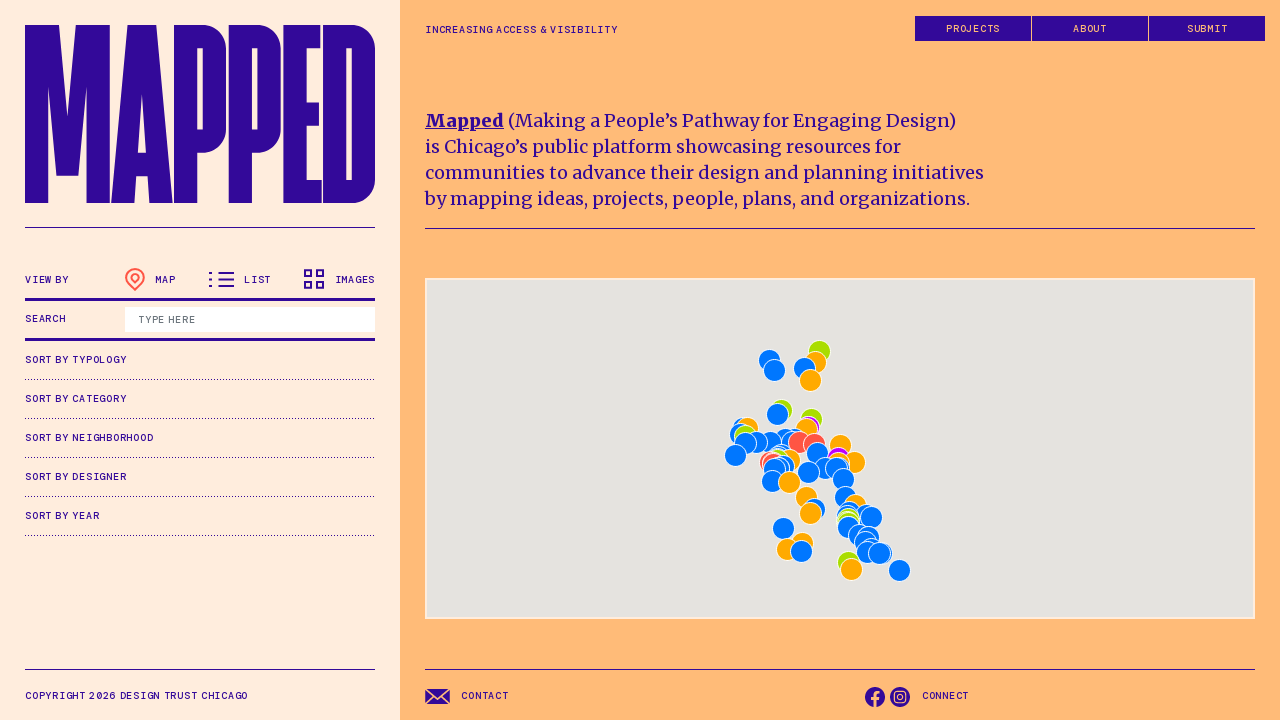

--- FILE ---
content_type: text/html; charset=UTF-8
request_url: https://mappedchicago.org/
body_size: 22313
content:
<!doctype html>
<html class="" lang="en-US">
<head>
      <meta charset="utf-8">
    <meta http-equiv="X-UA-Compatible" content="IE=edge">
    <meta name="viewport" content="width=device-width, initial-scale=1">
    <link rel="home" href="https://mappedchicago.org/"/>
<link rel="canonical" href="https://mappedchicago.org/">
<meta property="og:url" content="https://mappedchicago.org/"/><meta name="twitter:url" content="https://mappedchicago.org/"/><meta property="og:locale" content="en-US"/>
<title>Mapped is a digital library documenting Chicago projects — built, envisioned, or planned</title>
<meta name="description" content="Mapped is a searchable database that includes projects at different scales in different categories: community spaces, placemaking interventions, public spaces, plans, neighborhood design guidelines, or toolkits. It is a tool for equity that brings visibility to projects by designers of color."/>
<meta name="image" content="https://mapped.imgix.net/images/DesignTrustChicago-Mapped-01.jpg?auto=compress%2Cformat&crop=focalpoint&fit=crop&fm=jpg&fp-x=0.5&fp-y=0.5&h=675&q=80&w=1200"/>
<meta property="og:title" content="Mapped is a digital library documenting Chicago projects — built, envisioned, or planned">
<meta property="og:description" content="Mapped is a searchable database that includes projects at different scales in different categories: community spaces, placemaking interventions, public spaces, plans, neighborhood design guidelines, or toolkits. It is a tool for equity that brings visibility to projects by designers of color.">
<meta property="og:image" content="https://mapped.imgix.net/images/DesignTrustChicago-Mapped-01.jpg?auto=compress%2Cformat&crop=focalpoint&fit=crop&fm=jpg&fp-x=0.5&fp-y=0.5&h=630&q=80&w=1200">
<meta name="twitter:title" content="Mapped is a digital library documenting Chicago projects — built, envisioned, or planned"/>
<meta name="twitter:description" content="Mapped is a searchable database that includes projects at different scales in different categories: community spaces, placemaking interventions, public spaces, plans, neighborhood design guidelines, or toolkits. It is a tool for equity that brings visibility to projects by designers of color."/>
<meta name="twitter:image" content="https://mapped.imgix.net/images/DesignTrustChicago-Mapped-01.jpg?auto=compress%2Cformat&crop=focalpoint&fit=crop&fm=jpg&fp-x=0.5&fp-y=0.5&h=600&q=80&w=1200"/>
<meta property="og:image:type" content="image/jpeg">
<meta property="og:image:width" content="1200">
<meta property="og:image:height" content="630">

<link rel="alternate" href="https://mappedchicago.org/" hreflang="en-us"/>

    <link rel="preconnect" href="https://fonts.googleapis.com">
    <link rel="preconnect" href="https://fonts.gstatic.com" crossorigin>
    <link rel="preload" href="https://fonts.googleapis.com/css2?family=DM+Mono:wght@500&family=Merriweather:wght@400;900&display=swap" as="style" onload="this.onload=null;this.rel='stylesheet'">
    <noscript><link rel="stylesheet" href="https://fonts.googleapis.com/css2?family=DM+Mono:wght@500&family=Merriweather:wght@400;900&display=swap"></noscript>

    <link rel="stylesheet" href="https://mappedchicago.org/theme/css/main.css?id=43a152d50e6974bd8762db66a2fe6100">

                        <!-- Global site tag (gtag.js) - Google Analytics -->
        <script async src="https://www.googletagmanager.com/gtag/js?id=G-SW5BE6SVQ4"></script>
        <script>
          window.dataLayer = window.dataLayer || [];
          function gtag(){dataLayer.push(arguments);}
          gtag('js', new Date());
          gtag('config', 'G-SW5BE6SVQ4');
        </script>
          
        <link rel="icon" type="image/svg+xml" href="/favicon.svg?v=1">
    <link rel="icon" type="image/png" href="/favicon.png?v=1">

  <script>window.__DATA__ = {"categories":[{"id":"11310","title":"Activities"},{"id":"586","title":"Advocacy"},{"id":"605","title":"Affordable Housing"},{"id":"2199","title":"Art"},{"id":"193","title":"Childcare"},{"id":"194","title":"Community Gathering"},{"id":"2196","title":"Corridor"},{"id":"33","title":"Cultural"},{"id":"34","title":"Education"},{"id":"11057","title":"Entertainment"},{"id":"2194","title":"Environment"},{"id":"2142","title":"Feasibility"},{"id":"2200","title":"Food"},{"id":"10746","title":"Garden"},{"id":"583","title":"Health"},{"id":"2145","title":"History"},{"id":"587","title":"Incubator"},{"id":"2518","title":"Innovation"},{"id":"11752","title":"Intergenerational"},{"id":"10245","title":"LGBTQIA+"},{"id":"192","title":"Library"},{"id":"2198","title":"Market"},{"id":"2146","title":"Market Research"},{"id":"11762","title":"Music"},{"id":"1350","title":"Mutual Aid"},{"id":"858","title":"Park"},{"id":"2192","title":"Playground"},{"id":"122","title":"Plaza"},{"id":"582","title":"Recreation"},{"id":"2197","title":"Resilience"},{"id":"2195","title":"Safety"},{"id":"2143","title":"Storytelling"},{"id":"22","title":"Streetscape"},{"id":"10696","title":"TLGBQ+"},{"id":"585","title":"Training"},{"id":"2193","title":"Transportation"},{"id":"7063","title":"Trauma Healing"},{"id":"23","title":"Urban Design"},{"id":"2144","title":"Visioning"},{"id":"584","title":"Wellness"},{"id":"1992","title":"Youth"}],"neighborhoods":[{"id":"2769","title":"Albany Park"},{"id":"7163","title":"Austin (South Austin, Galewood)"},{"id":"2307","title":"Bronzeville"},{"id":"17","title":"Chatham"},{"id":"5975","title":"Chicago Lawn"},{"id":"18","title":"Chinatown"},{"id":"1349","title":"City-wide"},{"id":"3487","title":"Douglas (Bronzeville)"},{"id":"1463","title":"East Garfield Park"},{"id":"129","title":"Englewood"},{"id":"10743","title":"Gage Park"},{"id":"134","title":"Greater Grand Crossing"},{"id":"5555","title":"Humboldt Park"},{"id":"606","title":"Irving Park"},{"id":"9355","title":"Kenwood"},{"id":"120","title":"Lakeview"},{"id":"4071","title":"Logan Square (Bucktown)"},{"id":"436","title":"Lower West Side (Pilsen)"},{"id":"8426","title":"McKinley Park"},{"id":"3571","title":"Near South Side (Museum Campus, South Loop)"},{"id":"3966","title":"Near West Side (West Loop, Little Italy, UIC, Greektown)"},{"id":"8888","title":"New City"},{"id":"4072","title":"North Lawndale (Homan Square)"},{"id":"2944","title":"Northcenter"},{"id":"190","title":"Riverdale"},{"id":"2147","title":"Roseland"},{"id":"5510","title":"South Lawndale (Little Village)"},{"id":"7248","title":"South Shore"},{"id":"10034","title":"Uptown"},{"id":"2190","title":"Washington Park"},{"id":"4493","title":"West Garfield Park"},{"id":"5549","title":"West Ridge"},{"id":"2676","title":"West Town"},{"id":"1991","title":"Woodlawn"}],"typologies":[{"id":"11","title":"Community Spaces","color":"#0077ff"},{"id":"12","title":"Guidelines \/ Toolkits","color":"#00aa66"},{"id":"13","title":"Placemaking","color":"#aadd00"},{"id":"14","title":"Public Spaces","color":"#ffaa00"},{"id":"15","title":"Research \/ Studies","color":"#ff5544"},{"id":"16","title":"Urban Planning","color":"#bb00ff"}],"designers":[{"id":"4070","title":"AAG Architects"},{"id":"1990","title":"ACE Mentor Chicago"},{"id":"9637","title":"Amanda Williams"},{"id":"2226","title":"Andre Trenier"},{"id":"11433","title":"Ann Lui"},{"id":"6451","title":"bKL Architecture"},{"id":"8801","title":"Bobby price"},{"id":"2491","title":"Booth Hansen"},{"id":"3488","title":"Borderless Studio"},{"id":"5519","title":"Canopy"},{"id":"9574","title":"Charisma Cannon"},{"id":"2777","title":"Chi Nations Youth Council"},{"id":"10244","title":"Community-Led"},{"id":"9339","title":"Dan Peterman and Connie Spreen"},{"id":"9439","title":"DCASE"},{"id":"10286","title":"Design Trust Chicago"},{"id":"3006","title":"Douglass Conservation Architects Teams (CATs)"},{"id":"7064","title":"Feeding People Through Plants"},{"id":"10744","title":"FGP Atelier"},{"id":"1886","title":"FitzGerald Associates Architects"},{"id":"7461","title":"Francis Meredyth Whitehouse"},{"id":"9356","title":"Garofalo Architects"},{"id":"11238","title":"HDA Architects"},{"id":"2203","title":"Hood Design Studio"},{"id":"900","title":"Human Scale"},{"id":"7229","title":"Illinois Chapter of Black Panther Party"},{"id":"607","title":"John Ronan Architects"},{"id":"191","title":"KOO Architecture"},{"id":"2149","title":"Lamar Johnson Collaborative"},{"id":"9593","title":"Lamar Johnson Collaborative (LJC)"},{"id":"4491","title":"Landon Bone Baker Architects"},{"id":"2386","title":"Latent Design"},{"id":"7061","title":"NeighborSpace"},{"id":"10140","title":"Open Architecture Chicago"},{"id":"8587","title":"Perkins & Will"},{"id":"8906","title":"Plant Chicago Team"},{"id":"121","title":"PORT"},{"id":"9734","title":"Related Midwest"},{"id":"8487","title":"Root Riot Urban Garden Network"},{"id":"863","title":"Site Design"},{"id":"9982","title":"SmithGroup"},{"id":"32","title":"SOM"},{"id":"3572","title":"Studio Gang"},{"id":"9680","title":"The Organization of Black American Culture"},{"id":"3596","title":"Theaster Gates"},{"id":"9322","title":"Tod Williams Billie Tsien Architects"},{"id":"11663","title":"Urban Designer"},{"id":"2335","title":"Urban Juncture"},{"id":"2779","title":"West Town Chamber of Commerce"},{"id":"5562","title":"Wheeler Kearns Architects"},{"id":"1464","title":"Wight & Company"},{"id":"9882","title":"Wrap Architecture"}],"years":[1885,1895,1940,1960,1967,1971,1972,1990,1995,1998,1999,2001,2002,2003,2004,2007,2009,2010,2013,2014,2015,2017,2018,2019,2020,2021,2022,2023,2024,2025]};</script></head>
<body class="homepage">
    <a class="visually-hidden-focusable" href="#content">Skip to main content</a>

  <div class="page-grid">
    

<header class="header page-grid-row">
  <div class="header-logo rule-bottom">
    <a class="logo" href="https://mappedchicago.org/">
      <img class="img-fluid" src="/theme/img/mapped-logo.svg" width="350" height="178" alt="Mapped">
    </a>
  </div>

  <p class="header-tagline">Increasing Access &amp; Visibility</p>

  <nav class="main-nav" aria-label="Main">
    <ul class="button-nav" role="list">
                              <li><a href="/">Projects</a></li>
                  <li><a href="/about">About</a></li>
                  <li><a href="/submit">Submit</a></li>
              
    </ul>
  </nav>

  <div class="header-intro rule-bottom">
    <p class="lead"><strong class="underline">Mapped</strong> (Making a People’s Pathway for Engaging Design) is&nbsp;Chicago’s public platform showcasing resources for communities to advance their design and planning initiatives by&nbsp;mapping ideas, projects, people, plans, and organizations.</p>
  </div>

  <button class="mobile-nav-toggle" data-bs-toggle="modal" data-bs-target="#mobile-nav" aria-controls="mobile-nav" aria-label="Toggle navigation">
    <span class="toggle-icon"></span>
  </button>
</header>

<div class="modal mobile-nav fade" id="mobile-nav" tabindex="-1">
  <div class="modal-dialog modal-fullscreen">
    <div class="modal-content">
      <div class="mobile-nav-header">
        <div class="header-logo rule-bottom" aria-hidden="true">
          <a class="logo" href="https://mappedchicago.org/">
            <img class="img-fluid" src="/theme/img/mapped-logo.svg" width="350" height="178" alt="Mapped">
          </a>
        </div>

        <p class="header-tagline" aria-hidden="true">Increasing Access &amp; Visibility</p>

        <button type="button" class="btn-close btn-close-light" data-bs-dismiss="modal" aria-label="Close"></button>
      </div>
      <div class="mobile-nav-body">
        <nav>
          <ul class="mobile-nav-menu" role="list">
                                                      <li><a href="/">Projects</a></li>
                              <li><a href="/about">About</a></li>
                              <li><a href="/submit">Submit</a></li>
                          
          </ul>
        </nav>
      </div>
    </div>
  </div>
</div>

    <main class="main page-grid-row project-listing" id="content">
      <div class="main-sidebar">  <form class="filter" action="" id="filter">
    <div class="search-filter" role="search">
      <label class="search-filter-label" for="search-input">Search</label>
      <input class="form-control search-filter-input" id="search-input" autocomplete="off" type="search" name="q" placeholder="Type here" value="">
    </div>
  </form>
</div>
      <div class="main-content">
          
    
    
                                                                                                                                                                                                                                                                                                                                                                                                                                                                                                                                                                                                                                                                                                                                                                              
    
    
  
      <div class="table-responsive">
      <table class="table project-table">
        <thead>
          <tr>
            <th>Year</th>
            <th>Project</th>
            <th>Neighborhood</th>
            <th>Designer</th>
          </tr>
        </thead>
        <tbody>
                      <tr>
              <td>2025</td>
              <td class="project-table-title lead">
                <a href="https://mappedchicago.org/projects/kenwood-gardens">Kenwood Gardens</a>
              </td>
              <td>Kenwood</td>
              <td>Theaster Gates</td>
            </tr>
                      <tr>
              <td>2024</td>
              <td class="project-table-title lead">
                <a href="https://mappedchicago.org/projects/anchor-stage">Anchor Stage</a>
              </td>
              <td>Chicago Lawn</td>
              <td>Human Scale</td>
            </tr>
                      <tr>
              <td>2024</td>
              <td class="project-table-title lead">
                <a href="https://mappedchicago.org/projects/south-side-sanctuary">South Side Sanctuary</a>
              </td>
              <td>Bronzeville</td>
              <td>Ann Lui</td>
            </tr>
                      <tr>
              <td>2023</td>
              <td class="project-table-title lead">
                <a href="https://mappedchicago.org/projects/caminata-47">Caminata 47!</a>
              </td>
              <td>New City</td>
              <td>Design Trust Chicago</td>
            </tr>
                      <tr>
              <td>2023</td>
              <td class="project-table-title lead">
                <a href="https://mappedchicago.org/projects/mercy-garden-of-peace-and-healing">Mercy Garden of Peace and Healing</a>
              </td>
              <td>Austin (South Austin, Galewood)</td>
              <td>NeighborSpace</td>
            </tr>
                      <tr>
              <td>2023</td>
              <td class="project-table-title lead">
                <a href="https://mappedchicago.org/projects/poder">PODER</a>
              </td>
              <td>Gage Park</td>
              <td>FGP Atelier</td>
            </tr>
                      <tr>
              <td>2023</td>
              <td class="project-table-title lead">
                <a href="https://mappedchicago.org/projects/pop-heights-park">POP! Heights Park</a>
              </td>
              <td>Roseland</td>
              <td>Lamar Johnson Collaborative (LJC)</td>
            </tr>
                      <tr>
              <td>2023</td>
              <td class="project-table-title lead">
                <a href="https://mappedchicago.org/projects/redefining-redlining">Redefining Redlining</a>
              </td>
              <td>Washington Park</td>
              <td>Amanda Williams</td>
            </tr>
                      <tr>
              <td>2023</td>
              <td class="project-table-title lead">
                <a href="https://mappedchicago.org/projects/south-merrill-community-garden">South Merrill Community Garden</a>
              </td>
              <td>South Shore</td>
              <td>NeighborSpace</td>
            </tr>
                      <tr>
              <td>2022</td>
              <td class="project-table-title lead">
                <a href="https://mappedchicago.org/projects/courtenay-language-arts-center">Courtenay Language Arts Center</a>
              </td>
              <td>Uptown</td>
              <td>SmithGroup</td>
            </tr>
                      <tr>
              <td>2022</td>
              <td class="project-table-title lead">
                <a href="https://mappedchicago.org/projects/kimball-arts-center">Kimball Arts Center</a>
              </td>
              <td>Logan Square (Bucktown)</td>
              <td></td>
            </tr>
                      <tr>
              <td>2022</td>
              <td class="project-table-title lead">
                <a href="https://mappedchicago.org/projects/mckinley-park-community-orchard">McKinley Park Community Orchard</a>
              </td>
              <td>McKinley Park</td>
              <td>NeighborSpace</td>
            </tr>
                      <tr>
              <td>2022</td>
              <td class="project-table-title lead">
                <a href="https://mappedchicago.org/projects/party">Public Art Reimagining Tour (P.A.R.T.Y)</a>
              </td>
              <td>Austin (South Austin, Galewood)</td>
              <td>DCASE</td>
            </tr>
                      <tr>
              <td>2022</td>
              <td class="project-table-title lead">
                <a href="https://mappedchicago.org/projects/xōchiquetzal-peace-garden">Xōchiquetzal Peace Garden</a>
              </td>
              <td>Lower West Side (Pilsen)</td>
              <td>Feeding People Through Plants</td>
            </tr>
                      <tr>
              <td>2021</td>
              <td class="project-table-title lead">
                <a href="https://mappedchicago.org/projects/argyle-alfresco-activation">Argyle Alfresco Activation</a>
              </td>
              <td>Uptown</td>
              <td>SmithGroup</td>
            </tr>
                      <tr>
              <td>2021</td>
              <td class="project-table-title lead">
                <a href="https://mappedchicago.org/projects/douglass-18-miniature-golf-course">Douglass 18 Miniature Golf Course</a>
              </td>
              <td>North Lawndale (Homan Square)</td>
              <td>Douglass Conservation Architects Teams (CATs)</td>
            </tr>
                      <tr>
              <td>2021</td>
              <td class="project-table-title lead">
                <a href="https://mappedchicago.org/projects/garfield-park-plaza-roller-rink">Garfield Park Community Plaza &amp; Roller Rink</a>
              </td>
              <td>West Garfield Park</td>
              <td>Site Design</td>
            </tr>
                      <tr>
              <td>2021</td>
              <td class="project-table-title lead">
                <a href="https://mappedchicago.org/projects/life-is-work">Life is Work</a>
              </td>
              <td>Austin (South Austin, Galewood)</td>
              <td>Community-Led</td>
            </tr>
                      <tr>
              <td>2021</td>
              <td class="project-table-title lead">
                <a href="https://mappedchicago.org/projects/popcourts-austin">POPCourts! Austin</a>
              </td>
              <td>Austin (South Austin, Galewood)</td>
              <td>Lamar Johnson Collaborative</td>
            </tr>
                      <tr>
              <td>2021</td>
              <td class="project-table-title lead">
                <a href="https://mappedchicago.org/projects/quality-of-life-plan-far-south-chicago">Quality-of-Life Plan Far South Chicago</a>
              </td>
              <td>Roseland</td>
              <td></td>
            </tr>
                      <tr>
              <td>2021</td>
              <td class="project-table-title lead">
                <a href="https://mappedchicago.org/projects/the-island-oasis">The Island Oasis</a>
              </td>
              <td>Austin (South Austin, Galewood)</td>
              <td>Human Scale</td>
            </tr>
                      <tr>
              <td>2021</td>
              <td class="project-table-title lead">
                <a href="https://mappedchicago.org/projects/new-witness-trees">Witness Trees</a>
              </td>
              <td>Washington Park</td>
              <td>Hood Design Studio</td>
            </tr>
                      <tr>
              <td>2020</td>
              <td class="project-table-title lead">
                <a href="https://mappedchicago.org/projects/75th-street-boardwalk">75th Street Boardwalk</a>
              </td>
              <td>Chatham</td>
              <td>Site Design</td>
            </tr>
                      <tr>
              <td>2020</td>
              <td class="project-table-title lead">
                <a href="https://mappedchicago.org/projects/altgeld-family-resource-center">Altgeld Family Resource Center</a>
              </td>
              <td>Riverdale</td>
              <td>KOO Architecture</td>
            </tr>
                      <tr>
              <td>2020</td>
              <td class="project-table-title lead">
                <a href="https://mappedchicago.org/projects/blackstone-bikes-outdoor-classroom">Blackstone Bicycle Works Canopy</a>
              </td>
              <td>Woodlawn</td>
              <td>ACE Mentor Chicago</td>
            </tr>
                      <tr>
              <td>2020</td>
              <td class="project-table-title lead">
                <a href="https://mappedchicago.org/projects/enlace">Enlace</a>
              </td>
              <td>South Lawndale (Little Village)</td>
              <td>Canopy</td>
            </tr>
                      <tr>
              <td>2020</td>
              <td class="project-table-title lead">
                <a href="https://mappedchicago.org/projects/fred-hampton-mural">Fred Hampton Mural</a>
              </td>
              <td>East Garfield Park</td>
              <td>Andre Trenier</td>
            </tr>
                      <tr>
              <td>2020</td>
              <td class="project-table-title lead">
                <a href="https://mappedchicago.org/projects/northcenter-town-square">Northcenter Town Square</a>
              </td>
              <td>Northcenter</td>
              <td>PORT</td>
            </tr>
                      <tr>
              <td>2020</td>
              <td class="project-table-title lead">
                <a href="https://mappedchicago.org/projects/retreat-at-currency-exchange-cafe">Retreat at Currency Exchange Cafe</a>
              </td>
              <td>Washington Park</td>
              <td>Theaster Gates</td>
            </tr>
                      <tr>
              <td>2020</td>
              <td class="project-table-title lead">
                <a href="https://mappedchicago.org/projects/stone-temple">Stone Temple</a>
              </td>
              <td>North Lawndale (Homan Square)</td>
              <td>Human Scale</td>
            </tr>
                      <tr>
              <td>2020</td>
              <td class="project-table-title lead">
                <a href="https://mappedchicago.org/projects/the-love-fridge">The Love Fridge</a>
              </td>
              <td>City-wide</td>
              <td></td>
            </tr>
                      <tr>
              <td>2019</td>
              <td class="project-table-title lead">
                <a href="https://mappedchicago.org/projects/alt-markets">Alt_ Space Markets</a>
              </td>
              <td>Austin (South Austin, Galewood)</td>
              <td></td>
            </tr>
                      <tr>
              <td>2019</td>
              <td class="project-table-title lead">
                <a href="https://mappedchicago.org/projects/first-nations-garden">First Nations Garden</a>
              </td>
              <td>Albany Park</td>
              <td>Chi Nations Youth Council</td>
            </tr>
                      <tr>
              <td>2019</td>
              <td class="project-table-title lead">
                <a href="https://mappedchicago.org/projects/independence-library-apartments">Independence Library &amp; Apartments</a>
              </td>
              <td>Irving Park</td>
              <td>John Ronan Architects</td>
            </tr>
                      <tr>
              <td>2019</td>
              <td class="project-table-title lead">
                <a href="https://mappedchicago.org/projects/la-casa-norte">La Casa Norte</a>
              </td>
              <td>Humboldt Park</td>
              <td>Landon Bone Baker Architects</td>
            </tr>
                      <tr>
              <td>2019</td>
              <td class="project-table-title lead">
                <a href="https://mappedchicago.org/projects/lawndale-pop-up-spot">Lawndale Pop-Up Spot</a>
              </td>
              <td>North Lawndale (Homan Square)</td>
              <td>Open Architecture Chicago</td>
            </tr>
                      <tr>
              <td>2019</td>
              <td class="project-table-title lead">
                <a href="https://mappedchicago.org/projects/northtown-library-and-apartments">Northtown Library and Apartments</a>
              </td>
              <td>West Ridge</td>
              <td>Perkins &amp; Will</td>
            </tr>
                      <tr>
              <td>2019</td>
              <td class="project-table-title lead">
                <a href="https://mappedchicago.org/projects/plant-chicago">Plant Chicago</a>
              </td>
              <td>New City</td>
              <td>Plant Chicago Team</td>
            </tr>
                      <tr>
              <td>2019</td>
              <td class="project-table-title lead">
                <a href="https://mappedchicago.org/projects/taylor-s">Taylor Street Apartments and Little Italy Branch Library</a>
              </td>
              <td>Near West Side (West Loop, Little Italy, UIC, Greektown)</td>
              <td>SOM</td>
            </tr>
                      <tr>
              <td>2019</td>
              <td class="project-table-title lead">
                <a href="https://mappedchicago.org/projects/west-town-public-art-program-2">West Town Master Plan</a>
              </td>
              <td>West Town</td>
              <td>West Town Chamber of Commerce</td>
            </tr>
                      <tr>
              <td>2019</td>
              <td class="project-table-title lead">
                <a href="https://mappedchicago.org/projects/whitney-m-young-jr-branch-library">Whitney M. Young, Jr. Branch Library</a>
              </td>
              <td>Chatham</td>
              <td>bKL Architecture</td>
            </tr>
                      <tr>
              <td>2018</td>
              <td class="project-table-title lead">
                <a href="https://mappedchicago.org/projects/firebird-community-arts">Firebird Community Arts</a>
              </td>
              <td>East Garfield Park</td>
              <td>Wrap Architecture</td>
            </tr>
                      <tr>
              <td>2018</td>
              <td class="project-table-title lead">
                <a href="https://mappedchicago.org/projects/lakeview-low-line">Lakeview Low-Line</a>
              </td>
              <td>Lakeview</td>
              <td>PORT</td>
            </tr>
                      <tr>
              <td>2018</td>
              <td class="project-table-title lead">
                <a href="https://mappedchicago.org/projects/principle-barbers">Principle Barbers</a>
              </td>
              <td>North Lawndale (Homan Square)</td>
              <td>Bobby price</td>
            </tr>
                      <tr>
              <td>2018</td>
              <td class="project-table-title lead">
                <a href="https://mappedchicago.org/projects/the-farm-on-ogden">The Farm on Ogden</a>
              </td>
              <td></td>
              <td>Booth Hansen</td>
            </tr>
                      <tr>
              <td>2018</td>
              <td class="project-table-title lead">
                <a href="https://mappedchicago.org/projects/the-hatchery">The Hatchery</a>
              </td>
              <td>East Garfield Park</td>
              <td>Wight &amp; Company</td>
            </tr>
                      <tr>
              <td>2018</td>
              <td class="project-table-title lead">
                <a href="https://mappedchicago.org/projects/veterans-peace-garden">Veterans Peace Garden</a>
              </td>
              <td></td>
              <td></td>
            </tr>
                      <tr>
              <td>2017</td>
              <td class="project-table-title lead">
                <a href="https://mappedchicago.org/projects/boxville-marketplace">Boxville Marketplace</a>
              </td>
              <td>Bronzeville</td>
              <td>Urban Juncture</td>
            </tr>
                      <tr>
              <td>2015</td>
              <td class="project-table-title lead">
                <a href="https://mappedchicago.org/projects/boombox-wicker-park">Boombox Wicker Park</a>
              </td>
              <td>West Town</td>
              <td>Latent Design</td>
            </tr>
                      <tr>
              <td>2015</td>
              <td class="project-table-title lead">
                <a href="https://mappedchicago.org/projects/chinatown-library">Chinatown Library</a>
              </td>
              <td>Chinatown</td>
              <td>SOM</td>
            </tr>
                      <tr>
              <td>2015</td>
              <td class="project-table-title lead">
                <a href="https://mappedchicago.org/projects/northerly-island-park">Northerly Island Park</a>
              </td>
              <td>Near South Side (Museum Campus, South Loop)</td>
              <td>Studio Gang</td>
            </tr>
                      <tr>
              <td>2015</td>
              <td class="project-table-title lead">
                <a href="https://mappedchicago.org/projects/polis-station">Polis Station</a>
              </td>
              <td>North Lawndale (Homan Square)</td>
              <td>Studio Gang</td>
            </tr>
                      <tr>
              <td>2015</td>
              <td class="project-table-title lead">
                <a href="https://mappedchicago.org/projects/stony-island-arts-bank">Stony Island Arts Bank</a>
              </td>
              <td>Greater Grand Crossing</td>
              <td>FitzGerald Associates Architects</td>
            </tr>
                      <tr>
              <td>2014</td>
              <td class="project-table-title lead">
                <a href="https://mappedchicago.org/projects/dorchester-art-housing-collaborative">Dorchester Art + Housing Collaborative</a>
              </td>
              <td>Greater Grand Crossing</td>
              <td>Landon Bone Baker Architects</td>
            </tr>
                      <tr>
              <td>2014</td>
              <td class="project-table-title lead">
                <a href="https://mappedchicago.org/projects/la-villita-park">La Villita Park</a>
              </td>
              <td>South Lawndale (Little Village)</td>
              <td>SmithGroup</td>
            </tr>
                      <tr>
              <td>2013</td>
              <td class="project-table-title lead">
                <a href="https://mappedchicago.org/projects/washington-park-arts-incubator">Washington Park Arts Incubator</a>
              </td>
              <td>Washington Park</td>
              <td>Theaster Gates</td>
            </tr>
                      <tr>
              <td>2010</td>
              <td class="project-table-title lead">
                <a href="https://mappedchicago.org/projects/harambee-community-garden">Harambee Community Garden</a>
              </td>
              <td>Austin (South Austin, Galewood)</td>
              <td>Root Riot Urban Garden Network</td>
            </tr>
                      <tr>
              <td>2010</td>
              <td class="project-table-title lead">
                <a href="https://mappedchicago.org/projects/preserve-garden">preSERVE Garden</a>
              </td>
              <td>North Lawndale (Homan Square)</td>
              <td></td>
            </tr>
                      <tr>
              <td>2009</td>
              <td class="project-table-title lead">
                <a href="https://mappedchicago.org/projects/el-paseo-community-garden">El Paseo Community Garden</a>
              </td>
              <td>Lower West Side (Pilsen)</td>
              <td></td>
            </tr>
                      <tr>
              <td>2007</td>
              <td class="project-table-title lead">
                <a href="https://mappedchicago.org/projects/firehouse-community-arts-center">Firehouse Community Arts Center</a>
              </td>
              <td>North Lawndale (Homan Square)</td>
              <td>AAG Architects</td>
            </tr>
                      <tr>
              <td>2007</td>
              <td class="project-table-title lead">
                <a href="https://mappedchicago.org/projects/logan-center-for-the-arts">Logan Center for the Arts</a>
              </td>
              <td>Woodlawn</td>
              <td>Tod Williams Billie Tsien Architects</td>
            </tr>
                      <tr>
              <td>2004</td>
              <td class="project-table-title lead">
                <a href="https://mappedchicago.org/projects/chinese-american-service-league-kam-liu-center">Chinese American Service League Kam Liu Center</a>
              </td>
              <td>Chinatown</td>
              <td>Studio Gang</td>
            </tr>
                      <tr>
              <td>2003</td>
              <td class="project-table-title lead">
                <a href="https://mappedchicago.org/projects/southwest-women-working-together">Southwest Women Working Together</a>
              </td>
              <td>Englewood</td>
              <td>Wheeler Kearns Architects</td>
            </tr>
                      <tr>
              <td>2002</td>
              <td class="project-table-title lead">
                <a href="https://mappedchicago.org/projects/experimental-station">Experimental Station</a>
              </td>
              <td>Woodlawn</td>
              <td>Dan Peterman and Connie Spreen</td>
            </tr>
                      <tr>
              <td>2001</td>
              <td class="project-table-title lead">
                <a href="https://mappedchicago.org/projects/free-spirit-media">Free Spirit Media</a>
              </td>
              <td>North Lawndale (Homan Square)</td>
              <td>Design Trust Chicago</td>
            </tr>
                      <tr>
              <td>1999</td>
              <td class="project-table-title lead">
                <a href="https://mappedchicago.org/projects/north-lawndale-employment-network">North Lawndale Employment Network</a>
              </td>
              <td>North Lawndale (Homan Square)</td>
              <td>Wheeler Kearns Architects</td>
            </tr>
                      <tr>
              <td>1998</td>
              <td class="project-table-title lead">
                <a href="https://mappedchicago.org/projects/ping-tom-memorial-park">Ping Tom Memorial Park</a>
              </td>
              <td>Chinatown</td>
              <td>Site Design</td>
            </tr>
                      <tr>
              <td>1995</td>
              <td class="project-table-title lead">
                <a href="https://mappedchicago.org/projects/affinity-community-services">Affinity Community Services</a>
              </td>
              <td>Douglas (Bronzeville)</td>
              <td>Community-Led</td>
            </tr>
                      <tr>
              <td>1990</td>
              <td class="project-table-title lead">
                <a href="https://mappedchicago.org/projects/taskforce-prevention-community">Taskforce Prevention &amp; Community</a>
              </td>
              <td>Austin (South Austin, Galewood)</td>
              <td>Community-Led</td>
            </tr>
                      <tr>
              <td>1972</td>
              <td class="project-table-title lead">
                <a href="https://mappedchicago.org/projects/revitalizing-the-spirit-of-the-headquarters">Revitalizing the Spirit of the Headquarters</a>
              </td>
              <td>East Garfield Park</td>
              <td>Illinois Chapter of Black Panther Party</td>
            </tr>
                      <tr>
              <td>1972</td>
              <td class="project-table-title lead">
                <a href="https://mappedchicago.org/projects/spugeon-jake-winters-free-peoples-health-clinic">Spurgeon Jake Winters Free People’s Health Clinic</a>
              </td>
              <td>North Lawndale (Homan Square)</td>
              <td>Illinois Chapter of Black Panther Party</td>
            </tr>
                      <tr>
              <td>1971</td>
              <td class="project-table-title lead">
                <a href="https://mappedchicago.org/projects/penn-elementary-school-sickle-cell-testing">Penn Elementary School Sickle Cell Testing</a>
              </td>
              <td>North Lawndale (Homan Square)</td>
              <td>Illinois Chapter of Black Panther Party</td>
            </tr>
                      <tr>
              <td>1971</td>
              <td class="project-table-title lead">
                <a href="https://mappedchicago.org/projects/the-peoples-free-food-program">The People&#039;s Free Food Program</a>
              </td>
              <td>North Lawndale (Homan Square)</td>
              <td>Illinois Chapter of Black Panther Party</td>
            </tr>
                      <tr>
              <td>1967</td>
              <td class="project-table-title lead">
                <a href="https://mappedchicago.org/projects/wall-of-respect">Wall of Respect</a>
              </td>
              <td>Bronzeville</td>
              <td>The Organization of Black American Culture</td>
            </tr>
                      <tr>
              <td>1960</td>
              <td class="project-table-title lead">
                <a href="https://mappedchicago.org/projects/jeffery-pub">Jeffery Pub</a>
              </td>
              <td>South Shore</td>
              <td>Community-Led</td>
            </tr>
                      <tr>
              <td>1940</td>
              <td class="project-table-title lead">
                <a href="https://mappedchicago.org/projects/south-side-community-art-center">South Side Community Art Center</a>
              </td>
              <td>Douglas (Bronzeville)</td>
              <td>HDA Architects</td>
            </tr>
                      <tr>
              <td>1895</td>
              <td class="project-table-title lead">
                <a href="https://mappedchicago.org/projects/the-first-presbyterian-church-of-chicago">The First Presbyterian Church of Chicago</a>
              </td>
              <td>Woodlawn</td>
              <td>Urban Designer</td>
            </tr>
                      <tr>
              <td>1885</td>
              <td class="project-table-title lead">
                <a href="https://mappedchicago.org/projects/the-peoples-church">The Peoples Church</a>
              </td>
              <td>Near West Side (West Loop, Little Italy, UIC, Greektown)</td>
              <td>Francis Meredyth Whitehouse</td>
            </tr>
                      <tr>
              <td></td>
              <td class="project-table-title lead">
                <a href="https://mappedchicago.org/projects/claremont-academy">Claremont Academy</a>
              </td>
              <td>Chicago Lawn</td>
              <td>Site Design</td>
            </tr>
                      <tr>
              <td></td>
              <td class="project-table-title lead">
                <a href="https://mappedchicago.org/projects/hyde-park-art-center">Hyde Park Art Center</a>
              </td>
              <td>Kenwood</td>
              <td>Garofalo Architects</td>
            </tr>
                      <tr>
              <td></td>
              <td class="project-table-title lead">
                <a href="https://mappedchicago.org/projects/lets-make-chicago-avenue-more-pedestrian-and-bicycle-friendly">Let&#039;s Make Chicago Avenue More Pedestrian and Bicycle Friendly</a>
              </td>
              <td>West Town</td>
              <td>West Town Chamber of Commerce</td>
            </tr>
                      <tr>
              <td></td>
              <td class="project-table-title lead">
                <a href="https://mappedchicago.org/projects/overton-center-for-excellence">Overton Center for Excellence</a>
              </td>
              <td>Douglas (Bronzeville)</td>
              <td>Borderless Studio</td>
            </tr>
                      <tr>
              <td></td>
              <td class="project-table-title lead">
                <a href="https://mappedchicago.org/projects/shoeheals-shoe-mobile">ShoeHeals Shoe Mobile</a>
              </td>
              <td>South Shore</td>
              <td>Charisma Cannon</td>
            </tr>
                      <tr>
              <td></td>
              <td class="project-table-title lead">
                <a href="https://mappedchicago.org/projects/the-78-master-plan">The 78 Master Plan</a>
              </td>
              <td>Near South Side (Museum Campus, South Loop)</td>
              <td>Related Midwest</td>
            </tr>
                      <tr>
              <td></td>
              <td class="project-table-title lead">
                <a href="https://mappedchicago.org/projects/west-town-public-art-program">West Town Public Art Program</a>
              </td>
              <td>West Town</td>
              <td>West Town Chamber of Commerce</td>
            </tr>
                  </tbody>
      </table>
    </div>
  
  <script>
    window.__PROJECTS__ = {"projects":[{"title":"Kenwood Gardens","id":"11014","url":"https:\/\/mappedchicago.org\/projects\/kenwood-gardens","typologies":[{"id":"11"}],"categories":[{"id":"34"},{"id":"858"},{"id":"10746"}],"neighborhood":[{"title":"Kenwood","id":"9355"}],"designer":[{"title":"Theaster Gates","id":"3596"}],"year":2025,"lat":"41.8060185","lng":"-87.5936417","image":[{"srcset":"https:\/\/mapped.imgix.net\/images\/Kenwood-Gardens\/Kenwood-Gardens-01.jpeg?auto=compress%2Cformat&crop=focalpoint&fit=crop&fp-x=0.5&fp-y=0.5&h=250&q=80&w=250 250w, https:\/\/mapped.imgix.net\/images\/Kenwood-Gardens\/Kenwood-Gardens-01.jpeg?auto=compress%2Cformat&crop=focalpoint&fit=crop&fp-x=0.5&fp-y=0.5&h=500&q=45&w=500 500w, https:\/\/mapped.imgix.net\/images\/Kenwood-Gardens\/Kenwood-Gardens-01.jpeg?auto=compress%2Cformat&crop=focalpoint&fit=crop&fp-x=0.5&fp-y=0.5&h=750&q=45&w=750 750w, https:\/\/mapped.imgix.net\/images\/Kenwood-Gardens\/Kenwood-Gardens-01.jpeg?auto=compress%2Cformat&crop=focalpoint&fit=crop&fp-x=0.5&fp-y=0.5&h=800&q=45&w=800 800w","transform":[{"width":250,"height":250,"url":"https:\/\/mapped.imgix.net\/images\/Kenwood-Gardens\/Kenwood-Gardens-01.jpeg?auto=compress%2Cformat&crop=focalpoint&fit=crop&fp-x=0.5&fp-y=0.5&h=250&q=80&w=250"},{"width":500,"height":500,"url":"https:\/\/mapped.imgix.net\/images\/Kenwood-Gardens\/Kenwood-Gardens-01.jpeg?auto=compress%2Cformat&crop=focalpoint&fit=crop&fp-x=0.5&fp-y=0.5&h=500&q=45&w=500"},{"width":750,"height":750,"url":"https:\/\/mapped.imgix.net\/images\/Kenwood-Gardens\/Kenwood-Gardens-01.jpeg?auto=compress%2Cformat&crop=focalpoint&fit=crop&fp-x=0.5&fp-y=0.5&h=750&q=45&w=750"},{"width":800,"height":800,"url":"https:\/\/mapped.imgix.net\/images\/Kenwood-Gardens\/Kenwood-Gardens-01.jpeg?auto=compress%2Cformat&crop=focalpoint&fit=crop&fp-x=0.5&fp-y=0.5&h=800&q=45&w=800"}]}],"imageAlt":"Outdoor Frankie Knuckles House Music Celebration at the Kenwood Gardens."},{"title":"Anchor Stage","id":"11761","url":"https:\/\/mappedchicago.org\/projects\/anchor-stage","typologies":[{"id":"14"}],"categories":[{"id":"33"},{"id":"2143"},{"id":"2199"},{"id":"11057"},{"id":"11762"}],"neighborhood":[{"title":"Chicago Lawn","id":"5975"}],"designer":[{"title":"Human Scale","id":"900"}],"year":2024,"lat":"41.7708852","lng":"-87.7028367","image":[{"srcset":"https:\/\/mapped.imgix.net\/images\/Anchor-Stage\/IMG_1170.jpeg?auto=compress%2Cformat&crop=focalpoint&fit=crop&fp-x=0.5&fp-y=0.5&h=250&q=80&w=250 250w, https:\/\/mapped.imgix.net\/images\/Anchor-Stage\/IMG_1170.jpeg?auto=compress%2Cformat&crop=focalpoint&fit=crop&fp-x=0.5&fp-y=0.5&h=500&q=45&w=500 500w, https:\/\/mapped.imgix.net\/images\/Anchor-Stage\/IMG_1170.jpeg?auto=compress%2Cformat&crop=focalpoint&fit=crop&fp-x=0.5&fp-y=0.5&h=750&q=45&w=750 750w, https:\/\/mapped.imgix.net\/images\/Anchor-Stage\/IMG_1170.jpeg?auto=compress%2Cformat&crop=focalpoint&fit=crop&fp-x=0.5&fp-y=0.5&h=1000&q=45&w=1000 1000w","transform":[{"width":250,"height":250,"url":"https:\/\/mapped.imgix.net\/images\/Anchor-Stage\/IMG_1170.jpeg?auto=compress%2Cformat&crop=focalpoint&fit=crop&fp-x=0.5&fp-y=0.5&h=250&q=80&w=250"},{"width":500,"height":500,"url":"https:\/\/mapped.imgix.net\/images\/Anchor-Stage\/IMG_1170.jpeg?auto=compress%2Cformat&crop=focalpoint&fit=crop&fp-x=0.5&fp-y=0.5&h=500&q=45&w=500"},{"width":750,"height":750,"url":"https:\/\/mapped.imgix.net\/images\/Anchor-Stage\/IMG_1170.jpeg?auto=compress%2Cformat&crop=focalpoint&fit=crop&fp-x=0.5&fp-y=0.5&h=750&q=45&w=750"},{"width":1000,"height":1000,"url":"https:\/\/mapped.imgix.net\/images\/Anchor-Stage\/IMG_1170.jpeg?auto=compress%2Cformat&crop=focalpoint&fit=crop&fp-x=0.5&fp-y=0.5&h=1000&q=45&w=1000"}]}],"imageAlt":"Anchor Pavilion"},{"title":"South Side Sanctuary","id":"11015","url":"https:\/\/mappedchicago.org\/projects\/south-side-sanctuary","typologies":[{"id":"11"}],"categories":[{"id":"33"},{"id":"34"},{"id":"582"},{"id":"583"},{"id":"2199"},{"id":"11310"}],"neighborhood":[{"title":"Bronzeville","id":"2307"}],"designer":[{"title":"Ann Lui","id":"11433"}],"year":2024,"lat":"41.8092189","lng":"-87.6171394","image":[{"srcset":"https:\/\/mapped.imgix.net\/images\/SSS-Feature-Img.jpg?auto=compress%2Cformat&crop=focalpoint&fit=crop&fp-x=0.5&fp-y=0.5&h=250&q=80&w=250 250w, https:\/\/mapped.imgix.net\/images\/SSS-Feature-Img.jpg?auto=compress%2Cformat&crop=focalpoint&fit=crop&fp-x=0.5&fp-y=0.5&h=500&q=45&w=500 500w, https:\/\/mapped.imgix.net\/images\/SSS-Feature-Img.jpg?auto=compress%2Cformat&crop=focalpoint&fit=crop&fp-x=0.5&fp-y=0.5&h=685&q=45&w=685 685w","transform":[{"width":250,"height":250,"url":"https:\/\/mapped.imgix.net\/images\/SSS-Feature-Img.jpg?auto=compress%2Cformat&crop=focalpoint&fit=crop&fp-x=0.5&fp-y=0.5&h=250&q=80&w=250"},{"width":500,"height":500,"url":"https:\/\/mapped.imgix.net\/images\/SSS-Feature-Img.jpg?auto=compress%2Cformat&crop=focalpoint&fit=crop&fp-x=0.5&fp-y=0.5&h=500&q=45&w=500"},{"width":685,"height":685,"url":"https:\/\/mapped.imgix.net\/images\/SSS-Feature-Img.jpg?auto=compress%2Cformat&crop=focalpoint&fit=crop&fp-x=0.5&fp-y=0.5&h=685&q=45&w=685"},{"width":685,"height":685,"url":"https:\/\/mapped.imgix.net\/images\/SSS-Feature-Img.jpg?auto=compress%2Cformat&crop=focalpoint&fit=crop&fp-x=0.5&fp-y=0.5&h=685&q=45&w=685"}]}],"imageAlt":"Axon view of POP! South Side Sanctuary at twilight."},{"title":"Caminata 47!","id":"11016","url":"https:\/\/mappedchicago.org\/projects\/caminata-47","typologies":[{"id":"14"}],"categories":[{"id":"122"}],"neighborhood":[{"title":"New City","id":"8888"}],"designer":[{"title":"Design Trust Chicago","id":"10286"}],"year":2023,"lat":"41.808546","lng":"-87.6710489","image":[{"srcset":"https:\/\/mapped.imgix.net\/images\/47-Caminata\/IMG_0064.jpeg?auto=compress%2Cformat&crop=focalpoint&fit=crop&fp-x=0.5&fp-y=0.5&h=250&q=80&w=250 250w, https:\/\/mapped.imgix.net\/images\/47-Caminata\/IMG_0064.jpeg?auto=compress%2Cformat&crop=focalpoint&fit=crop&fp-x=0.5&fp-y=0.5&h=500&q=45&w=500 500w, https:\/\/mapped.imgix.net\/images\/47-Caminata\/IMG_0064.jpeg?auto=compress%2Cformat&crop=focalpoint&fit=crop&fp-x=0.5&fp-y=0.5&h=750&q=45&w=750 750w","transform":[{"width":250,"height":250,"url":"https:\/\/mapped.imgix.net\/images\/47-Caminata\/IMG_0064.jpeg?auto=compress%2Cformat&crop=focalpoint&fit=crop&fp-x=0.5&fp-y=0.5&h=250&q=80&w=250"},{"width":500,"height":500,"url":"https:\/\/mapped.imgix.net\/images\/47-Caminata\/IMG_0064.jpeg?auto=compress%2Cformat&crop=focalpoint&fit=crop&fp-x=0.5&fp-y=0.5&h=500&q=45&w=500"},{"width":750,"height":750,"url":"https:\/\/mapped.imgix.net\/images\/47-Caminata\/IMG_0064.jpeg?auto=compress%2Cformat&crop=focalpoint&fit=crop&fp-x=0.5&fp-y=0.5&h=750&q=45&w=750"},{"width":750,"height":750,"url":"https:\/\/mapped.imgix.net\/images\/47-Caminata\/IMG_0064.jpeg?auto=compress%2Cformat&crop=focalpoint&fit=crop&fp-x=0.5&fp-y=0.5&h=750&q=45&w=750"}]}],"imageAlt":"Public space art signage."},{"title":"Mercy Garden of Peace and Healing","id":"6894","url":"https:\/\/mappedchicago.org\/projects\/mercy-garden-of-peace-and-healing","typologies":[{"id":"11"}],"categories":[{"id":"33"},{"id":"34"},{"id":"583"},{"id":"584"},{"id":"7063"}],"neighborhood":[{"title":"Austin (South Austin, Galewood)","id":"7163"}],"designer":[{"title":"NeighborSpace","id":"7061"}],"year":2023,"lat":"","lng":"","image":[{"srcset":"https:\/\/mapped.imgix.net\/images\/Mercy-Garden-of-Peace-and-Healing\/Screen_Shot_2023-08-17_at_3.55.38_PM_2000x1000.png?auto=compress%2Cformat&crop=focalpoint&fit=crop&fp-x=0.5&fp-y=0.5&h=250&q=80&w=250 250w, https:\/\/mapped.imgix.net\/images\/Mercy-Garden-of-Peace-and-Healing\/Screen_Shot_2023-08-17_at_3.55.38_PM_2000x1000.png?auto=compress%2Cformat&crop=focalpoint&fit=crop&fp-x=0.5&fp-y=0.5&h=500&q=80&w=500 500w, https:\/\/mapped.imgix.net\/images\/Mercy-Garden-of-Peace-and-Healing\/Screen_Shot_2023-08-17_at_3.55.38_PM_2000x1000.png?auto=compress%2Cformat&crop=focalpoint&fit=crop&fp-x=0.5&fp-y=0.5&h=750&q=80&w=750 750w, https:\/\/mapped.imgix.net\/images\/Mercy-Garden-of-Peace-and-Healing\/Screen_Shot_2023-08-17_at_3.55.38_PM_2000x1000.png?auto=compress%2Cformat&crop=focalpoint&fit=crop&fp-x=0.5&fp-y=0.5&h=1000&q=80&w=1000 1000w","transform":[{"width":250,"height":250,"url":"https:\/\/mapped.imgix.net\/images\/Mercy-Garden-of-Peace-and-Healing\/Screen_Shot_2023-08-17_at_3.55.38_PM_2000x1000.png?auto=compress%2Cformat&crop=focalpoint&fit=crop&fp-x=0.5&fp-y=0.5&h=250&q=80&w=250"},{"width":500,"height":500,"url":"https:\/\/mapped.imgix.net\/images\/Mercy-Garden-of-Peace-and-Healing\/Screen_Shot_2023-08-17_at_3.55.38_PM_2000x1000.png?auto=compress%2Cformat&crop=focalpoint&fit=crop&fp-x=0.5&fp-y=0.5&h=500&q=80&w=500"},{"width":750,"height":750,"url":"https:\/\/mapped.imgix.net\/images\/Mercy-Garden-of-Peace-and-Healing\/Screen_Shot_2023-08-17_at_3.55.38_PM_2000x1000.png?auto=compress%2Cformat&crop=focalpoint&fit=crop&fp-x=0.5&fp-y=0.5&h=750&q=80&w=750"},{"width":1000,"height":1000,"url":"https:\/\/mapped.imgix.net\/images\/Mercy-Garden-of-Peace-and-Healing\/Screen_Shot_2023-08-17_at_3.55.38_PM_2000x1000.png?auto=compress%2Cformat&crop=focalpoint&fit=crop&fp-x=0.5&fp-y=0.5&h=1000&q=80&w=1000"}]}],"imageAlt":"Volunteers are planting in the raised garden beds."},{"title":"PODER","id":"10742","url":"https:\/\/mappedchicago.org\/projects\/poder","typologies":[{"id":"11"},{"id":"13"}],"categories":[{"id":"34"},{"id":"583"},{"id":"585"}],"neighborhood":[{"title":"Gage Park","id":"10743"}],"designer":[{"title":"FGP Atelier","id":"10744"}],"year":2023,"lat":"41.7932224","lng":"-87.7082429","image":[{"srcset":"https:\/\/mapped.imgix.net\/images\/PODER-3.jpg?auto=compress%2Cformat&crop=focalpoint&fit=crop&fp-x=0.5&fp-y=0.5&h=250&q=80&w=250 250w, https:\/\/mapped.imgix.net\/images\/PODER-3.jpg?auto=compress%2Cformat&crop=focalpoint&fit=crop&fp-x=0.5&fp-y=0.5&h=500&q=45&w=500 500w, https:\/\/mapped.imgix.net\/images\/PODER-3.jpg?auto=compress%2Cformat&crop=focalpoint&fit=crop&fp-x=0.5&fp-y=0.5&h=750&q=45&w=750 750w, https:\/\/mapped.imgix.net\/images\/PODER-3.jpg?auto=compress%2Cformat&crop=focalpoint&fit=crop&fp-x=0.5&fp-y=0.5&h=1000&q=45&w=1000 1000w","transform":[{"width":250,"height":250,"url":"https:\/\/mapped.imgix.net\/images\/PODER-3.jpg?auto=compress%2Cformat&crop=focalpoint&fit=crop&fp-x=0.5&fp-y=0.5&h=250&q=80&w=250"},{"width":500,"height":500,"url":"https:\/\/mapped.imgix.net\/images\/PODER-3.jpg?auto=compress%2Cformat&crop=focalpoint&fit=crop&fp-x=0.5&fp-y=0.5&h=500&q=45&w=500"},{"width":750,"height":750,"url":"https:\/\/mapped.imgix.net\/images\/PODER-3.jpg?auto=compress%2Cformat&crop=focalpoint&fit=crop&fp-x=0.5&fp-y=0.5&h=750&q=45&w=750"},{"width":1000,"height":1000,"url":"https:\/\/mapped.imgix.net\/images\/PODER-3.jpg?auto=compress%2Cformat&crop=focalpoint&fit=crop&fp-x=0.5&fp-y=0.5&h=1000&q=45&w=1000"}]}],"imageAlt":"The new outdoor plaza and entry at PODER"},{"title":"POP! Heights Park","id":"9588","url":"https:\/\/mappedchicago.org\/projects\/pop-heights-park","typologies":[{"id":"14"}],"categories":[{"id":"23"}],"neighborhood":[{"title":"Roseland","id":"2147"}],"designer":[{"title":"Lamar Johnson Collaborative (LJC)","id":"9593"}],"year":2023,"lat":"41.689569","lng":"-87.641918","image":[{"srcset":"https:\/\/mapped.imgix.net\/images\/POP-Heights\/Screen_Shot_2024-01-02_at_4.13.04_PM_2000x1000.png?auto=compress%2Cformat&crop=focalpoint&fit=crop&fp-x=0.5&fp-y=0.5&h=250&q=80&w=250 250w, https:\/\/mapped.imgix.net\/images\/POP-Heights\/Screen_Shot_2024-01-02_at_4.13.04_PM_2000x1000.png?auto=compress%2Cformat&crop=focalpoint&fit=crop&fp-x=0.5&fp-y=0.5&h=500&q=80&w=500 500w, https:\/\/mapped.imgix.net\/images\/POP-Heights\/Screen_Shot_2024-01-02_at_4.13.04_PM_2000x1000.png?auto=compress%2Cformat&crop=focalpoint&fit=crop&fp-x=0.5&fp-y=0.5&h=750&q=80&w=750 750w, https:\/\/mapped.imgix.net\/images\/POP-Heights\/Screen_Shot_2024-01-02_at_4.13.04_PM_2000x1000.png?auto=compress%2Cformat&crop=focalpoint&fit=crop&fp-x=0.5&fp-y=0.5&h=1000&q=80&w=1000 1000w","transform":[{"width":250,"height":250,"url":"https:\/\/mapped.imgix.net\/images\/POP-Heights\/Screen_Shot_2024-01-02_at_4.13.04_PM_2000x1000.png?auto=compress%2Cformat&crop=focalpoint&fit=crop&fp-x=0.5&fp-y=0.5&h=250&q=80&w=250"},{"width":500,"height":500,"url":"https:\/\/mapped.imgix.net\/images\/POP-Heights\/Screen_Shot_2024-01-02_at_4.13.04_PM_2000x1000.png?auto=compress%2Cformat&crop=focalpoint&fit=crop&fp-x=0.5&fp-y=0.5&h=500&q=80&w=500"},{"width":750,"height":750,"url":"https:\/\/mapped.imgix.net\/images\/POP-Heights\/Screen_Shot_2024-01-02_at_4.13.04_PM_2000x1000.png?auto=compress%2Cformat&crop=focalpoint&fit=crop&fp-x=0.5&fp-y=0.5&h=750&q=80&w=750"},{"width":1000,"height":1000,"url":"https:\/\/mapped.imgix.net\/images\/POP-Heights\/Screen_Shot_2024-01-02_at_4.13.04_PM_2000x1000.png?auto=compress%2Cformat&crop=focalpoint&fit=crop&fp-x=0.5&fp-y=0.5&h=1000&q=80&w=1000"}]}],"imageAlt":"exterior of park"},{"title":"Redefining Redlining","id":"9632","url":"https:\/\/mappedchicago.org\/projects\/redefining-redlining","typologies":[{"id":"13"},{"id":"14"}],"categories":[{"id":"23"},{"id":"586"},{"id":"2143"},{"id":"2144"}],"neighborhood":[{"title":"Washington Park","id":"2190"}],"designer":[{"title":"Amanda Williams","id":"9637"}],"year":2023,"lat":"41.798396","lng":"-87.6193035","image":[{"srcset":"https:\/\/mapped.imgix.net\/images\/Redefining-Redlining\/redefininf-redlining-1.png?auto=compress%2Cformat&crop=focalpoint&fit=crop&fp-x=0.5&fp-y=0.5&h=250&q=80&w=250 250w, https:\/\/mapped.imgix.net\/images\/Redefining-Redlining\/redefininf-redlining-1.png?auto=compress%2Cformat&crop=focalpoint&fit=crop&fp-x=0.5&fp-y=0.5&h=500&q=80&w=500 500w, https:\/\/mapped.imgix.net\/images\/Redefining-Redlining\/redefininf-redlining-1.png?auto=compress%2Cformat&crop=focalpoint&fit=crop&fp-x=0.5&fp-y=0.5&h=750&q=80&w=750 750w, https:\/\/mapped.imgix.net\/images\/Redefining-Redlining\/redefininf-redlining-1.png?auto=compress%2Cformat&crop=focalpoint&fit=crop&fp-x=0.5&fp-y=0.5&h=1000&q=80&w=1000 1000w","transform":[{"width":250,"height":250,"url":"https:\/\/mapped.imgix.net\/images\/Redefining-Redlining\/redefininf-redlining-1.png?auto=compress%2Cformat&crop=focalpoint&fit=crop&fp-x=0.5&fp-y=0.5&h=250&q=80&w=250"},{"width":500,"height":500,"url":"https:\/\/mapped.imgix.net\/images\/Redefining-Redlining\/redefininf-redlining-1.png?auto=compress%2Cformat&crop=focalpoint&fit=crop&fp-x=0.5&fp-y=0.5&h=500&q=80&w=500"},{"width":750,"height":750,"url":"https:\/\/mapped.imgix.net\/images\/Redefining-Redlining\/redefininf-redlining-1.png?auto=compress%2Cformat&crop=focalpoint&fit=crop&fp-x=0.5&fp-y=0.5&h=750&q=80&w=750"},{"width":1000,"height":1000,"url":"https:\/\/mapped.imgix.net\/images\/Redefining-Redlining\/redefininf-redlining-1.png?auto=compress%2Cformat&crop=focalpoint&fit=crop&fp-x=0.5&fp-y=0.5&h=1000&q=80&w=1000"}]}],"imageAlt":"garden full of red tulips under train"},{"title":"South Merrill Community Garden","id":"6845","url":"https:\/\/mappedchicago.org\/projects\/south-merrill-community-garden","typologies":[{"id":"11"}],"categories":[{"id":"33"},{"id":"34"},{"id":"194"},{"id":"582"},{"id":"583"},{"id":"584"},{"id":"586"},{"id":"2194"}],"neighborhood":[{"title":"South Shore","id":"7248"}],"designer":[{"title":"NeighborSpace","id":"7061"}],"year":2023,"lat":"41.7670057","lng":"-87.5729137","image":[{"srcset":"https:\/\/mapped.imgix.net\/images\/South-Merrill-Community-Garden\/Sis-and-Bro-in-the-dirt-love-this_2000x1000.jpeg?auto=compress%2Cformat&crop=focalpoint&fit=crop&fp-x=0.5&fp-y=0.5&h=250&q=80&w=250 250w, https:\/\/mapped.imgix.net\/images\/South-Merrill-Community-Garden\/Sis-and-Bro-in-the-dirt-love-this_2000x1000.jpeg?auto=compress%2Cformat&crop=focalpoint&fit=crop&fp-x=0.5&fp-y=0.5&h=500&q=45&w=500 500w, https:\/\/mapped.imgix.net\/images\/South-Merrill-Community-Garden\/Sis-and-Bro-in-the-dirt-love-this_2000x1000.jpeg?auto=compress%2Cformat&crop=focalpoint&fit=crop&fp-x=0.5&fp-y=0.5&h=750&q=45&w=750 750w, https:\/\/mapped.imgix.net\/images\/South-Merrill-Community-Garden\/Sis-and-Bro-in-the-dirt-love-this_2000x1000.jpeg?auto=compress%2Cformat&crop=focalpoint&fit=crop&fp-x=0.5&fp-y=0.5&h=1000&q=45&w=1000 1000w","transform":[{"width":250,"height":250,"url":"https:\/\/mapped.imgix.net\/images\/South-Merrill-Community-Garden\/Sis-and-Bro-in-the-dirt-love-this_2000x1000.jpeg?auto=compress%2Cformat&crop=focalpoint&fit=crop&fp-x=0.5&fp-y=0.5&h=250&q=80&w=250"},{"width":500,"height":500,"url":"https:\/\/mapped.imgix.net\/images\/South-Merrill-Community-Garden\/Sis-and-Bro-in-the-dirt-love-this_2000x1000.jpeg?auto=compress%2Cformat&crop=focalpoint&fit=crop&fp-x=0.5&fp-y=0.5&h=500&q=45&w=500"},{"width":750,"height":750,"url":"https:\/\/mapped.imgix.net\/images\/South-Merrill-Community-Garden\/Sis-and-Bro-in-the-dirt-love-this_2000x1000.jpeg?auto=compress%2Cformat&crop=focalpoint&fit=crop&fp-x=0.5&fp-y=0.5&h=750&q=45&w=750"},{"width":1000,"height":1000,"url":"https:\/\/mapped.imgix.net\/images\/South-Merrill-Community-Garden\/Sis-and-Bro-in-the-dirt-love-this_2000x1000.jpeg?auto=compress%2Cformat&crop=focalpoint&fit=crop&fp-x=0.5&fp-y=0.5&h=1000&q=45&w=1000"}]}],"imageAlt":"Community celebration and gathering."},{"title":"Courtenay Language Arts Center","id":"10001","url":"https:\/\/mappedchicago.org\/projects\/courtenay-language-arts-center","typologies":[{"id":"14"}],"categories":[{"id":"23"},{"id":"34"},{"id":"582"},{"id":"2192"}],"neighborhood":[{"title":"Uptown","id":"10034"}],"designer":[{"title":"SmithGroup","id":"9982"}],"year":2022,"lat":"41.962074","lng":"-87.6646748","image":[{"srcset":"https:\/\/mapped.imgix.net\/images\/RePsVoCg.jpeg?auto=compress%2Cformat&crop=focalpoint&fit=crop&fp-x=0.5&fp-y=0.5&h=250&q=80&w=250 250w, https:\/\/mapped.imgix.net\/images\/RePsVoCg.jpeg?auto=compress%2Cformat&crop=focalpoint&fit=crop&fp-x=0.5&fp-y=0.5&h=500&q=45&w=500 500w, https:\/\/mapped.imgix.net\/images\/RePsVoCg.jpeg?auto=compress%2Cformat&crop=focalpoint&fit=crop&fp-x=0.5&fp-y=0.5&h=683&q=45&w=683 683w","transform":[{"width":250,"height":250,"url":"https:\/\/mapped.imgix.net\/images\/RePsVoCg.jpeg?auto=compress%2Cformat&crop=focalpoint&fit=crop&fp-x=0.5&fp-y=0.5&h=250&q=80&w=250"},{"width":500,"height":500,"url":"https:\/\/mapped.imgix.net\/images\/RePsVoCg.jpeg?auto=compress%2Cformat&crop=focalpoint&fit=crop&fp-x=0.5&fp-y=0.5&h=500&q=45&w=500"},{"width":683,"height":683,"url":"https:\/\/mapped.imgix.net\/images\/RePsVoCg.jpeg?auto=compress%2Cformat&crop=focalpoint&fit=crop&fp-x=0.5&fp-y=0.5&h=683&q=45&w=683"},{"width":683,"height":683,"url":"https:\/\/mapped.imgix.net\/images\/RePsVoCg.jpeg?auto=compress%2Cformat&crop=focalpoint&fit=crop&fp-x=0.5&fp-y=0.5&h=683&q=45&w=683"}]}],"imageAlt":"Courtenay Language Arts students running in front of a mural"},{"title":"Kimball Arts Center","id":"4041","url":"https:\/\/mappedchicago.org\/projects\/kimball-arts-center","typologies":[{"id":"13"}],"categories":[{"id":"1992"},{"id":"2199"}],"neighborhood":[{"title":"Logan Square (Bucktown)","id":"4071"}],"designer":[],"year":2022,"lat":"41.9134275","lng":"-87.7113349","image":[{"srcset":"https:\/\/mapped.imgix.net\/images\/Kimball-Arts-Center\/94c157309062-https___kimballartschicago.com_2022__d.jpeg?auto=compress%2Cformat&crop=focalpoint&fit=crop&fp-x=0.5&fp-y=0.5&h=250&q=80&w=250 250w, https:\/\/mapped.imgix.net\/images\/Kimball-Arts-Center\/94c157309062-https___kimballartschicago.com_2022__d.jpeg?auto=compress%2Cformat&crop=focalpoint&fit=crop&fp-x=0.5&fp-y=0.5&h=500&q=45&w=500 500w, https:\/\/mapped.imgix.net\/images\/Kimball-Arts-Center\/94c157309062-https___kimballartschicago.com_2022__d.jpeg?auto=compress%2Cformat&crop=focalpoint&fit=crop&fp-x=0.5&fp-y=0.5&h=750&q=45&w=750 750w, https:\/\/mapped.imgix.net\/images\/Kimball-Arts-Center\/94c157309062-https___kimballartschicago.com_2022__d.jpeg?auto=compress%2Cformat&crop=focalpoint&fit=crop&fp-x=0.5&fp-y=0.5&h=1000&q=45&w=1000 1000w","transform":[{"width":250,"height":250,"url":"https:\/\/mapped.imgix.net\/images\/Kimball-Arts-Center\/94c157309062-https___kimballartschicago.com_2022__d.jpeg?auto=compress%2Cformat&crop=focalpoint&fit=crop&fp-x=0.5&fp-y=0.5&h=250&q=80&w=250"},{"width":500,"height":500,"url":"https:\/\/mapped.imgix.net\/images\/Kimball-Arts-Center\/94c157309062-https___kimballartschicago.com_2022__d.jpeg?auto=compress%2Cformat&crop=focalpoint&fit=crop&fp-x=0.5&fp-y=0.5&h=500&q=45&w=500"},{"width":750,"height":750,"url":"https:\/\/mapped.imgix.net\/images\/Kimball-Arts-Center\/94c157309062-https___kimballartschicago.com_2022__d.jpeg?auto=compress%2Cformat&crop=focalpoint&fit=crop&fp-x=0.5&fp-y=0.5&h=750&q=45&w=750"},{"width":1000,"height":1000,"url":"https:\/\/mapped.imgix.net\/images\/Kimball-Arts-Center\/94c157309062-https___kimballartschicago.com_2022__d.jpeg?auto=compress%2Cformat&crop=focalpoint&fit=crop&fp-x=0.5&fp-y=0.5&h=1000&q=45&w=1000"}]}],"imageAlt":"Exterior of art center"},{"title":"McKinley Park Community Orchard","id":"8425","url":"https:\/\/mappedchicago.org\/projects\/mckinley-park-community-orchard","typologies":[{"id":"14"}],"categories":[{"id":"34"},{"id":"583"},{"id":"584"}],"neighborhood":[{"title":"McKinley Park","id":"8426"}],"designer":[{"title":"NeighborSpace","id":"7061"}],"year":2022,"lat":"41.8249562","lng":"-87.6764768","image":[{"srcset":"https:\/\/mapped.imgix.net\/images\/McKinley-Park-Community-Orchard\/cfd689622f4b-McKinley_Park_Mutual_Aid_Garden_Community_Garden_202206.jpeg?auto=compress%2Cformat&crop=focalpoint&fit=crop&fp-x=0.5&fp-y=0.5&h=250&q=80&w=250 250w, https:\/\/mapped.imgix.net\/images\/McKinley-Park-Community-Orchard\/cfd689622f4b-McKinley_Park_Mutual_Aid_Garden_Community_Garden_202206.jpeg?auto=compress%2Cformat&crop=focalpoint&fit=crop&fp-x=0.5&fp-y=0.5&h=500&q=45&w=500 500w, https:\/\/mapped.imgix.net\/images\/McKinley-Park-Community-Orchard\/cfd689622f4b-McKinley_Park_Mutual_Aid_Garden_Community_Garden_202206.jpeg?auto=compress%2Cformat&crop=focalpoint&fit=crop&fp-x=0.5&fp-y=0.5&h=659&q=45&w=659 659w","transform":[{"width":250,"height":250,"url":"https:\/\/mapped.imgix.net\/images\/McKinley-Park-Community-Orchard\/cfd689622f4b-McKinley_Park_Mutual_Aid_Garden_Community_Garden_202206.jpeg?auto=compress%2Cformat&crop=focalpoint&fit=crop&fp-x=0.5&fp-y=0.5&h=250&q=80&w=250"},{"width":500,"height":500,"url":"https:\/\/mapped.imgix.net\/images\/McKinley-Park-Community-Orchard\/cfd689622f4b-McKinley_Park_Mutual_Aid_Garden_Community_Garden_202206.jpeg?auto=compress%2Cformat&crop=focalpoint&fit=crop&fp-x=0.5&fp-y=0.5&h=500&q=45&w=500"},{"width":659,"height":659,"url":"https:\/\/mapped.imgix.net\/images\/McKinley-Park-Community-Orchard\/cfd689622f4b-McKinley_Park_Mutual_Aid_Garden_Community_Garden_202206.jpeg?auto=compress%2Cformat&crop=focalpoint&fit=crop&fp-x=0.5&fp-y=0.5&h=659&q=45&w=659"},{"width":659,"height":659,"url":"https:\/\/mapped.imgix.net\/images\/McKinley-Park-Community-Orchard\/cfd689622f4b-McKinley_Park_Mutual_Aid_Garden_Community_Garden_202206.jpeg?auto=compress%2Cformat&crop=focalpoint&fit=crop&fp-x=0.5&fp-y=0.5&h=659&q=45&w=659"}]}],"imageAlt":"garden beds outside"},{"title":"Public Art Reimagining Tour (P.A.R.T.Y)","id":"8782","url":"https:\/\/mappedchicago.org\/projects\/party","typologies":[{"id":"14"}],"categories":[{"id":"33"},{"id":"22"},{"id":"122"}],"neighborhood":[{"title":"Austin (South Austin, Galewood)","id":"7163"}],"designer":[{"title":"DCASE","id":"9439"}],"year":2022,"lat":"41.8781136","lng":"-87.6297982","image":[{"srcset":"https:\/\/mapped.imgix.net\/images\/P.A.R.T.Y\/P.A.R.T.Y.1.png?auto=compress%2Cformat&crop=focalpoint&fit=crop&fp-x=0.5&fp-y=0.5&h=250&q=80&w=250 250w, https:\/\/mapped.imgix.net\/images\/P.A.R.T.Y\/P.A.R.T.Y.1.png?auto=compress%2Cformat&crop=focalpoint&fit=crop&fp-x=0.5&fp-y=0.5&h=500&q=80&w=500 500w, https:\/\/mapped.imgix.net\/images\/P.A.R.T.Y\/P.A.R.T.Y.1.png?auto=compress%2Cformat&crop=focalpoint&fit=crop&fp-x=0.5&fp-y=0.5&h=750&q=80&w=750 750w, https:\/\/mapped.imgix.net\/images\/P.A.R.T.Y\/P.A.R.T.Y.1.png?auto=compress%2Cformat&crop=focalpoint&fit=crop&fp-x=0.5&fp-y=0.5&h=1000&q=80&w=1000 1000w","transform":[{"width":250,"height":250,"url":"https:\/\/mapped.imgix.net\/images\/P.A.R.T.Y\/P.A.R.T.Y.1.png?auto=compress%2Cformat&crop=focalpoint&fit=crop&fp-x=0.5&fp-y=0.5&h=250&q=80&w=250"},{"width":500,"height":500,"url":"https:\/\/mapped.imgix.net\/images\/P.A.R.T.Y\/P.A.R.T.Y.1.png?auto=compress%2Cformat&crop=focalpoint&fit=crop&fp-x=0.5&fp-y=0.5&h=500&q=80&w=500"},{"width":750,"height":750,"url":"https:\/\/mapped.imgix.net\/images\/P.A.R.T.Y\/P.A.R.T.Y.1.png?auto=compress%2Cformat&crop=focalpoint&fit=crop&fp-x=0.5&fp-y=0.5&h=750&q=80&w=750"},{"width":1000,"height":1000,"url":"https:\/\/mapped.imgix.net\/images\/P.A.R.T.Y\/P.A.R.T.Y.1.png?auto=compress%2Cformat&crop=focalpoint&fit=crop&fp-x=0.5&fp-y=0.5&h=1000&q=80&w=1000"}]}],"imageAlt":"logo of the organization"},{"title":"X\u014dchiquetzal Peace Garden","id":"6848","url":"https:\/\/mappedchicago.org\/projects\/x\u014dchiquetzal-peace-garden","typologies":[{"id":"11"}],"categories":[{"id":"1992"},{"id":"2198"},{"id":"2199"},{"id":"2200"}],"neighborhood":[{"title":"Lower West Side (Pilsen)","id":"436"}],"designer":[{"title":"Feeding People Through Plants","id":"7064"}],"year":2022,"lat":"41.8501753","lng":"-87.6736719","image":[{"srcset":"https:\/\/mapped.imgix.net\/images\/X%C5%8Dchiquetzal-Peace-Garden\/MAPPED.jpeg?auto=compress%2Cformat&crop=focalpoint&fit=crop&fp-x=0.5&fp-y=0.5&h=250&q=80&w=250 250w, https:\/\/mapped.imgix.net\/images\/X%C5%8Dchiquetzal-Peace-Garden\/MAPPED.jpeg?auto=compress%2Cformat&crop=focalpoint&fit=crop&fp-x=0.5&fp-y=0.5&h=500&q=45&w=500 500w, https:\/\/mapped.imgix.net\/images\/X%C5%8Dchiquetzal-Peace-Garden\/MAPPED.jpeg?auto=compress%2Cformat&crop=focalpoint&fit=crop&fp-x=0.5&fp-y=0.5&h=720&q=45&w=720 720w","transform":[{"width":250,"height":250,"url":"https:\/\/mapped.imgix.net\/images\/X%C5%8Dchiquetzal-Peace-Garden\/MAPPED.jpeg?auto=compress%2Cformat&crop=focalpoint&fit=crop&fp-x=0.5&fp-y=0.5&h=250&q=80&w=250"},{"width":500,"height":500,"url":"https:\/\/mapped.imgix.net\/images\/X%C5%8Dchiquetzal-Peace-Garden\/MAPPED.jpeg?auto=compress%2Cformat&crop=focalpoint&fit=crop&fp-x=0.5&fp-y=0.5&h=500&q=45&w=500"},{"width":720,"height":720,"url":"https:\/\/mapped.imgix.net\/images\/X%C5%8Dchiquetzal-Peace-Garden\/MAPPED.jpeg?auto=compress%2Cformat&crop=focalpoint&fit=crop&fp-x=0.5&fp-y=0.5&h=720&q=45&w=720"},{"width":720,"height":720,"url":"https:\/\/mapped.imgix.net\/images\/X%C5%8Dchiquetzal-Peace-Garden\/MAPPED.jpeg?auto=compress%2Cformat&crop=focalpoint&fit=crop&fp-x=0.5&fp-y=0.5&h=720&q=45&w=720"}]}],"imageAlt":"Volunteers at the community garden helping to assemble."},{"title":"Argyle Alfresco Activation","id":"10197","url":"https:\/\/mappedchicago.org\/projects\/argyle-alfresco-activation","typologies":[{"id":"13"}],"categories":[{"id":"23"},{"id":"22"},{"id":"2195"},{"id":"2197"},{"id":"2200"}],"neighborhood":[{"title":"Uptown","id":"10034"}],"designer":[{"title":"SmithGroup","id":"9982"}],"year":2021,"lat":"41.9735047","lng":"-87.6579203","image":[{"srcset":"https:\/\/mapped.imgix.net\/images\/Argyle-Alfresco\/Argyle-04.jpg?auto=compress%2Cformat&crop=focalpoint&fit=crop&fp-x=0.5&fp-y=0.5&h=250&q=80&w=250 250w, https:\/\/mapped.imgix.net\/images\/Argyle-Alfresco\/Argyle-04.jpg?auto=compress%2Cformat&crop=focalpoint&fit=crop&fp-x=0.5&fp-y=0.5&h=500&q=45&w=500 500w, https:\/\/mapped.imgix.net\/images\/Argyle-Alfresco\/Argyle-04.jpg?auto=compress%2Cformat&crop=focalpoint&fit=crop&fp-x=0.5&fp-y=0.5&h=649&q=45&w=649 649w","transform":[{"width":250,"height":250,"url":"https:\/\/mapped.imgix.net\/images\/Argyle-Alfresco\/Argyle-04.jpg?auto=compress%2Cformat&crop=focalpoint&fit=crop&fp-x=0.5&fp-y=0.5&h=250&q=80&w=250"},{"width":500,"height":500,"url":"https:\/\/mapped.imgix.net\/images\/Argyle-Alfresco\/Argyle-04.jpg?auto=compress%2Cformat&crop=focalpoint&fit=crop&fp-x=0.5&fp-y=0.5&h=500&q=45&w=500"},{"width":649,"height":649,"url":"https:\/\/mapped.imgix.net\/images\/Argyle-Alfresco\/Argyle-04.jpg?auto=compress%2Cformat&crop=focalpoint&fit=crop&fp-x=0.5&fp-y=0.5&h=649&q=45&w=649"},{"width":649,"height":649,"url":"https:\/\/mapped.imgix.net\/images\/Argyle-Alfresco\/Argyle-04.jpg?auto=compress%2Cformat&crop=focalpoint&fit=crop&fp-x=0.5&fp-y=0.5&h=649&q=45&w=649"}]}],"imageAlt":"Community walking around and enjoying outdoor dining."},{"title":"Douglass 18 Miniature Golf Course","id":"3004","url":"https:\/\/mappedchicago.org\/projects\/douglass-18-miniature-golf-course","typologies":[{"id":"14"}],"categories":[{"id":"194"},{"id":"1992"},{"id":"2194"}],"neighborhood":[{"title":"North Lawndale (Homan Square)","id":"4072"}],"designer":[{"title":"Douglass Conservation Architects Teams (CATs)","id":"3006"}],"year":2021,"lat":"41.8624541","lng":"-87.6997484","image":[{"srcset":"https:\/\/mapped.imgix.net\/images\/Douglass18OverviewLPZooCrop.jpeg?auto=compress%2Cformat&crop=focalpoint&fit=crop&fp-x=0.5&fp-y=0.5&h=250&q=80&w=250 250w, https:\/\/mapped.imgix.net\/images\/Douglass18OverviewLPZooCrop.jpeg?auto=compress%2Cformat&crop=focalpoint&fit=crop&fp-x=0.5&fp-y=0.5&h=500&q=45&w=500 500w, https:\/\/mapped.imgix.net\/images\/Douglass18OverviewLPZooCrop.jpeg?auto=compress%2Cformat&crop=focalpoint&fit=crop&fp-x=0.5&fp-y=0.5&h=750&q=45&w=750 750w, https:\/\/mapped.imgix.net\/images\/Douglass18OverviewLPZooCrop.jpeg?auto=compress%2Cformat&crop=focalpoint&fit=crop&fp-x=0.5&fp-y=0.5&h=934&q=45&w=934 934w","transform":[{"width":250,"height":250,"url":"https:\/\/mapped.imgix.net\/images\/Douglass18OverviewLPZooCrop.jpeg?auto=compress%2Cformat&crop=focalpoint&fit=crop&fp-x=0.5&fp-y=0.5&h=250&q=80&w=250"},{"width":500,"height":500,"url":"https:\/\/mapped.imgix.net\/images\/Douglass18OverviewLPZooCrop.jpeg?auto=compress%2Cformat&crop=focalpoint&fit=crop&fp-x=0.5&fp-y=0.5&h=500&q=45&w=500"},{"width":750,"height":750,"url":"https:\/\/mapped.imgix.net\/images\/Douglass18OverviewLPZooCrop.jpeg?auto=compress%2Cformat&crop=focalpoint&fit=crop&fp-x=0.5&fp-y=0.5&h=750&q=45&w=750"},{"width":934,"height":934,"url":"https:\/\/mapped.imgix.net\/images\/Douglass18OverviewLPZooCrop.jpeg?auto=compress%2Cformat&crop=focalpoint&fit=crop&fp-x=0.5&fp-y=0.5&h=934&q=45&w=934"}]}],"imageAlt":null},{"title":"Garfield Park Community Plaza & Roller Rink","id":"4492","url":"https:\/\/mappedchicago.org\/projects\/garfield-park-plaza-roller-rink","typologies":[{"id":"11"},{"id":"14"}],"categories":[{"id":"23"},{"id":"122"},{"id":"194"}],"neighborhood":[{"title":"West Garfield Park","id":"4493"}],"designer":[{"title":"Site Design","id":"863"}],"year":2021,"lat":"41.881135","lng":"-87.726148","image":[{"srcset":"https:\/\/mapped.imgix.net\/images\/Garfield-Roller-Rink_3.jpg?auto=compress%2Cformat&crop=focalpoint&fit=crop&fp-x=0.5&fp-y=0.5&h=250&q=80&w=250 250w, https:\/\/mapped.imgix.net\/images\/Garfield-Roller-Rink_3.jpg?auto=compress%2Cformat&crop=focalpoint&fit=crop&fp-x=0.5&fp-y=0.5&h=500&q=45&w=500 500w, https:\/\/mapped.imgix.net\/images\/Garfield-Roller-Rink_3.jpg?auto=compress%2Cformat&crop=focalpoint&fit=crop&fp-x=0.5&fp-y=0.5&h=750&q=45&w=750 750w, https:\/\/mapped.imgix.net\/images\/Garfield-Roller-Rink_3.jpg?auto=compress%2Cformat&crop=focalpoint&fit=crop&fp-x=0.5&fp-y=0.5&h=885&q=45&w=885 885w","transform":[{"width":250,"height":250,"url":"https:\/\/mapped.imgix.net\/images\/Garfield-Roller-Rink_3.jpg?auto=compress%2Cformat&crop=focalpoint&fit=crop&fp-x=0.5&fp-y=0.5&h=250&q=80&w=250"},{"width":500,"height":500,"url":"https:\/\/mapped.imgix.net\/images\/Garfield-Roller-Rink_3.jpg?auto=compress%2Cformat&crop=focalpoint&fit=crop&fp-x=0.5&fp-y=0.5&h=500&q=45&w=500"},{"width":750,"height":750,"url":"https:\/\/mapped.imgix.net\/images\/Garfield-Roller-Rink_3.jpg?auto=compress%2Cformat&crop=focalpoint&fit=crop&fp-x=0.5&fp-y=0.5&h=750&q=45&w=750"},{"width":885,"height":885,"url":"https:\/\/mapped.imgix.net\/images\/Garfield-Roller-Rink_3.jpg?auto=compress%2Cformat&crop=focalpoint&fit=crop&fp-x=0.5&fp-y=0.5&h=885&q=45&w=885"}]}],"imageAlt":null},{"title":"Life is Work","id":"10292","url":"https:\/\/mappedchicago.org\/projects\/life-is-work","typologies":[{"id":"11"}],"categories":[{"id":"34"},{"id":"583"},{"id":"585"},{"id":"586"},{"id":"10245"},{"id":"10696"}],"neighborhood":[{"title":"Austin (South Austin, Galewood)","id":"7163"}],"designer":[{"title":"Community-Led","id":"10244"}],"year":2021,"lat":"41.8947006","lng":"-87.7630705","image":[{"srcset":"https:\/\/mapped.imgix.net\/images\/Life-Is-Work\/Lifeiswork00.png?auto=compress%2Cformat&crop=focalpoint&fit=crop&fp-x=0.5&fp-y=0.5&h=250&q=80&w=250 250w, https:\/\/mapped.imgix.net\/images\/Life-Is-Work\/Lifeiswork00.png?auto=compress%2Cformat&crop=focalpoint&fit=crop&fp-x=0.5&fp-y=0.5&h=500&q=80&w=500 500w, https:\/\/mapped.imgix.net\/images\/Life-Is-Work\/Lifeiswork00.png?auto=compress%2Cformat&crop=focalpoint&fit=crop&fp-x=0.5&fp-y=0.5&h=511&q=80&w=511 511w","transform":[{"width":250,"height":250,"url":"https:\/\/mapped.imgix.net\/images\/Life-Is-Work\/Lifeiswork00.png?auto=compress%2Cformat&crop=focalpoint&fit=crop&fp-x=0.5&fp-y=0.5&h=250&q=80&w=250"},{"width":500,"height":500,"url":"https:\/\/mapped.imgix.net\/images\/Life-Is-Work\/Lifeiswork00.png?auto=compress%2Cformat&crop=focalpoint&fit=crop&fp-x=0.5&fp-y=0.5&h=500&q=80&w=500"},{"width":511,"height":511,"url":"https:\/\/mapped.imgix.net\/images\/Life-Is-Work\/Lifeiswork00.png?auto=compress%2Cformat&crop=focalpoint&fit=crop&fp-x=0.5&fp-y=0.5&h=511&q=80&w=511"},{"width":511,"height":511,"url":"https:\/\/mapped.imgix.net\/images\/Life-Is-Work\/Lifeiswork00.png?auto=compress%2Cformat&crop=focalpoint&fit=crop&fp-x=0.5&fp-y=0.5&h=511&q=80&w=511"}]}],"imageAlt":"Black Trans Lives Matter Advocacy."},{"title":"POPCourts! Austin","id":"3307","url":"https:\/\/mappedchicago.org\/projects\/popcourts-austin","typologies":[{"id":"14"}],"categories":[{"id":"23"},{"id":"22"},{"id":"122"},{"id":"194"},{"id":"582"},{"id":"583"},{"id":"2200"}],"neighborhood":[{"title":"Austin (South Austin, Galewood)","id":"7163"}],"designer":[{"title":"Lamar Johnson Collaborative","id":"2149"}],"year":2021,"lat":"41.8947685","lng":"-87.7576894","image":[{"srcset":"https:\/\/mapped.imgix.net\/images\/POPCourt-Austin\/Screen_Shot_2023-08-17_at_4.25.51_PM_2000x1000.png?auto=compress%2Cformat&crop=focalpoint&fit=crop&fp-x=0.5&fp-y=0.5&h=250&q=80&w=250 250w, https:\/\/mapped.imgix.net\/images\/POPCourt-Austin\/Screen_Shot_2023-08-17_at_4.25.51_PM_2000x1000.png?auto=compress%2Cformat&crop=focalpoint&fit=crop&fp-x=0.5&fp-y=0.5&h=500&q=80&w=500 500w, https:\/\/mapped.imgix.net\/images\/POPCourt-Austin\/Screen_Shot_2023-08-17_at_4.25.51_PM_2000x1000.png?auto=compress%2Cformat&crop=focalpoint&fit=crop&fp-x=0.5&fp-y=0.5&h=750&q=80&w=750 750w, https:\/\/mapped.imgix.net\/images\/POPCourt-Austin\/Screen_Shot_2023-08-17_at_4.25.51_PM_2000x1000.png?auto=compress%2Cformat&crop=focalpoint&fit=crop&fp-x=0.5&fp-y=0.5&h=1000&q=80&w=1000 1000w","transform":[{"width":250,"height":250,"url":"https:\/\/mapped.imgix.net\/images\/POPCourt-Austin\/Screen_Shot_2023-08-17_at_4.25.51_PM_2000x1000.png?auto=compress%2Cformat&crop=focalpoint&fit=crop&fp-x=0.5&fp-y=0.5&h=250&q=80&w=250"},{"width":500,"height":500,"url":"https:\/\/mapped.imgix.net\/images\/POPCourt-Austin\/Screen_Shot_2023-08-17_at_4.25.51_PM_2000x1000.png?auto=compress%2Cformat&crop=focalpoint&fit=crop&fp-x=0.5&fp-y=0.5&h=500&q=80&w=500"},{"width":750,"height":750,"url":"https:\/\/mapped.imgix.net\/images\/POPCourt-Austin\/Screen_Shot_2023-08-17_at_4.25.51_PM_2000x1000.png?auto=compress%2Cformat&crop=focalpoint&fit=crop&fp-x=0.5&fp-y=0.5&h=750&q=80&w=750"},{"width":1000,"height":1000,"url":"https:\/\/mapped.imgix.net\/images\/POPCourt-Austin\/Screen_Shot_2023-08-17_at_4.25.51_PM_2000x1000.png?auto=compress%2Cformat&crop=focalpoint&fit=crop&fp-x=0.5&fp-y=0.5&h=1000&q=80&w=1000"}]}],"imageAlt":"outside in basketball court"},{"title":"Quality-of-Life Plan Far South Chicago","id":"2141","url":"https:\/\/mappedchicago.org\/projects\/quality-of-life-plan-far-south-chicago","typologies":[{"id":"15"}],"categories":[{"id":"2142"},{"id":"2143"},{"id":"2144"},{"id":"2145"},{"id":"2146"}],"neighborhood":[{"title":"Roseland","id":"2147"}],"designer":[],"year":2021,"lat":"41.6849315","lng":"-87.6434532","image":[{"srcset":"https:\/\/mapped.imgix.net\/images\/QLP-Far-South-Chicago_0_Cover.jpg?auto=compress%2Cformat&crop=focalpoint&fit=crop&fp-x=0.5&fp-y=0.5&h=250&q=80&w=250 250w, https:\/\/mapped.imgix.net\/images\/QLP-Far-South-Chicago_0_Cover.jpg?auto=compress%2Cformat&crop=focalpoint&fit=crop&fp-x=0.5&fp-y=0.5&h=500&q=45&w=500 500w, https:\/\/mapped.imgix.net\/images\/QLP-Far-South-Chicago_0_Cover.jpg?auto=compress%2Cformat&crop=focalpoint&fit=crop&fp-x=0.5&fp-y=0.5&h=750&q=45&w=750 750w, https:\/\/mapped.imgix.net\/images\/QLP-Far-South-Chicago_0_Cover.jpg?auto=compress%2Cformat&crop=focalpoint&fit=crop&fp-x=0.5&fp-y=0.5&h=845&q=45&w=845 845w","transform":[{"width":250,"height":250,"url":"https:\/\/mapped.imgix.net\/images\/QLP-Far-South-Chicago_0_Cover.jpg?auto=compress%2Cformat&crop=focalpoint&fit=crop&fp-x=0.5&fp-y=0.5&h=250&q=80&w=250"},{"width":500,"height":500,"url":"https:\/\/mapped.imgix.net\/images\/QLP-Far-South-Chicago_0_Cover.jpg?auto=compress%2Cformat&crop=focalpoint&fit=crop&fp-x=0.5&fp-y=0.5&h=500&q=45&w=500"},{"width":750,"height":750,"url":"https:\/\/mapped.imgix.net\/images\/QLP-Far-South-Chicago_0_Cover.jpg?auto=compress%2Cformat&crop=focalpoint&fit=crop&fp-x=0.5&fp-y=0.5&h=750&q=45&w=750"},{"width":845,"height":845,"url":"https:\/\/mapped.imgix.net\/images\/QLP-Far-South-Chicago_0_Cover.jpg?auto=compress%2Cformat&crop=focalpoint&fit=crop&fp-x=0.5&fp-y=0.5&h=845&q=45&w=845"}]}],"imageAlt":null},{"title":"The Island Oasis","id":"11751","url":"https:\/\/mappedchicago.org\/projects\/the-island-oasis","typologies":[{"id":"11"}],"categories":[{"id":"582"},{"id":"1992"},{"id":"11057"},{"id":"11752"}],"neighborhood":[{"title":"Austin (South Austin, Galewood)","id":"7163"}],"designer":[{"title":"Human Scale","id":"900"}],"year":2021,"lat":"41.8671685","lng":"-87.7732323","image":[{"srcset":"https:\/\/mapped.imgix.net\/images\/The-Island-Oasis\/Human-Scale-Island-Oasis-Design-Final-04.jpg?auto=compress%2Cformat&crop=focalpoint&fit=crop&fp-x=0.5&fp-y=0.5&h=250&q=80&w=250 250w, https:\/\/mapped.imgix.net\/images\/The-Island-Oasis\/Human-Scale-Island-Oasis-Design-Final-04.jpg?auto=compress%2Cformat&crop=focalpoint&fit=crop&fp-x=0.5&fp-y=0.5&h=500&q=45&w=500 500w, https:\/\/mapped.imgix.net\/images\/The-Island-Oasis\/Human-Scale-Island-Oasis-Design-Final-04.jpg?auto=compress%2Cformat&crop=focalpoint&fit=crop&fp-x=0.5&fp-y=0.5&h=750&q=45&w=750 750w, https:\/\/mapped.imgix.net\/images\/The-Island-Oasis\/Human-Scale-Island-Oasis-Design-Final-04.jpg?auto=compress%2Cformat&crop=focalpoint&fit=crop&fp-x=0.5&fp-y=0.5&h=1000&q=45&w=1000 1000w","transform":[{"width":250,"height":250,"url":"https:\/\/mapped.imgix.net\/images\/The-Island-Oasis\/Human-Scale-Island-Oasis-Design-Final-04.jpg?auto=compress%2Cformat&crop=focalpoint&fit=crop&fp-x=0.5&fp-y=0.5&h=250&q=80&w=250"},{"width":500,"height":500,"url":"https:\/\/mapped.imgix.net\/images\/The-Island-Oasis\/Human-Scale-Island-Oasis-Design-Final-04.jpg?auto=compress%2Cformat&crop=focalpoint&fit=crop&fp-x=0.5&fp-y=0.5&h=500&q=45&w=500"},{"width":750,"height":750,"url":"https:\/\/mapped.imgix.net\/images\/The-Island-Oasis\/Human-Scale-Island-Oasis-Design-Final-04.jpg?auto=compress%2Cformat&crop=focalpoint&fit=crop&fp-x=0.5&fp-y=0.5&h=750&q=45&w=750"},{"width":1000,"height":1000,"url":"https:\/\/mapped.imgix.net\/images\/The-Island-Oasis\/Human-Scale-Island-Oasis-Design-Final-04.jpg?auto=compress%2Cformat&crop=focalpoint&fit=crop&fp-x=0.5&fp-y=0.5&h=1000&q=45&w=1000"}]}],"imageAlt":"Arial View of The Island Oasis"},{"title":"Witness Trees","id":"2175","url":"https:\/\/mappedchicago.org\/projects\/new-witness-trees","typologies":[{"id":"13"}],"categories":[{"id":"33"},{"id":"2143"},{"id":"2145"}],"neighborhood":[{"title":"Washington Park","id":"2190"}],"designer":[{"title":"Hood Design Studio","id":"2203"}],"year":2021,"lat":"41.7985339","lng":"-87.6198","image":[{"srcset":"https:\/\/mapped.imgix.net\/images\/new-Witness-Trees_1.jpg?auto=compress%2Cformat&crop=focalpoint&fit=crop&fp-x=0.5&fp-y=0.5&h=250&q=80&w=250 250w, https:\/\/mapped.imgix.net\/images\/new-Witness-Trees_1.jpg?auto=compress%2Cformat&crop=focalpoint&fit=crop&fp-x=0.5&fp-y=0.5&h=500&q=45&w=500 500w, https:\/\/mapped.imgix.net\/images\/new-Witness-Trees_1.jpg?auto=compress%2Cformat&crop=focalpoint&fit=crop&fp-x=0.5&fp-y=0.5&h=750&q=45&w=750 750w, https:\/\/mapped.imgix.net\/images\/new-Witness-Trees_1.jpg?auto=compress%2Cformat&crop=focalpoint&fit=crop&fp-x=0.5&fp-y=0.5&h=1000&q=45&w=1000 1000w","transform":[{"width":250,"height":250,"url":"https:\/\/mapped.imgix.net\/images\/new-Witness-Trees_1.jpg?auto=compress%2Cformat&crop=focalpoint&fit=crop&fp-x=0.5&fp-y=0.5&h=250&q=80&w=250"},{"width":500,"height":500,"url":"https:\/\/mapped.imgix.net\/images\/new-Witness-Trees_1.jpg?auto=compress%2Cformat&crop=focalpoint&fit=crop&fp-x=0.5&fp-y=0.5&h=500&q=45&w=500"},{"width":750,"height":750,"url":"https:\/\/mapped.imgix.net\/images\/new-Witness-Trees_1.jpg?auto=compress%2Cformat&crop=focalpoint&fit=crop&fp-x=0.5&fp-y=0.5&h=750&q=45&w=750"},{"width":1000,"height":1000,"url":"https:\/\/mapped.imgix.net\/images\/new-Witness-Trees_1.jpg?auto=compress%2Cformat&crop=focalpoint&fit=crop&fp-x=0.5&fp-y=0.5&h=1000&q=45&w=1000"}]}],"imageAlt":"New Witness Trees overall perspective"},{"title":"75th Street Boardwalk","id":"20","url":"https:\/\/mappedchicago.org\/projects\/75th-street-boardwalk","typologies":[{"id":"13"},{"id":"14"}],"categories":[{"id":"23"},{"id":"22"}],"neighborhood":[{"title":"Chatham","id":"17"}],"designer":[{"title":"Site Design","id":"863"}],"year":2020,"lat":"41.7583455","lng":"-87.6182815","image":[{"srcset":"https:\/\/mapped.imgix.net\/images\/75th-street-boardwalk\/75th-street-boardwalk.jpeg?auto=compress%2Cformat&crop=focalpoint&fit=crop&fp-x=0.5&fp-y=0.5&h=250&q=80&w=250 250w, https:\/\/mapped.imgix.net\/images\/75th-street-boardwalk\/75th-street-boardwalk.jpeg?auto=compress%2Cformat&crop=focalpoint&fit=crop&fp-x=0.5&fp-y=0.5&h=500&q=45&w=500 500w, https:\/\/mapped.imgix.net\/images\/75th-street-boardwalk\/75th-street-boardwalk.jpeg?auto=compress%2Cformat&crop=focalpoint&fit=crop&fp-x=0.5&fp-y=0.5&h=750&q=45&w=750 750w, https:\/\/mapped.imgix.net\/images\/75th-street-boardwalk\/75th-street-boardwalk.jpeg?auto=compress%2Cformat&crop=focalpoint&fit=crop&fp-x=0.5&fp-y=0.5&h=1000&q=45&w=1000 1000w","transform":[{"width":250,"height":250,"url":"https:\/\/mapped.imgix.net\/images\/75th-street-boardwalk\/75th-street-boardwalk.jpeg?auto=compress%2Cformat&crop=focalpoint&fit=crop&fp-x=0.5&fp-y=0.5&h=250&q=80&w=250"},{"width":500,"height":500,"url":"https:\/\/mapped.imgix.net\/images\/75th-street-boardwalk\/75th-street-boardwalk.jpeg?auto=compress%2Cformat&crop=focalpoint&fit=crop&fp-x=0.5&fp-y=0.5&h=500&q=45&w=500"},{"width":750,"height":750,"url":"https:\/\/mapped.imgix.net\/images\/75th-street-boardwalk\/75th-street-boardwalk.jpeg?auto=compress%2Cformat&crop=focalpoint&fit=crop&fp-x=0.5&fp-y=0.5&h=750&q=45&w=750"},{"width":1000,"height":1000,"url":"https:\/\/mapped.imgix.net\/images\/75th-street-boardwalk\/75th-street-boardwalk.jpeg?auto=compress%2Cformat&crop=focalpoint&fit=crop&fp-x=0.5&fp-y=0.5&h=1000&q=45&w=1000"}]}],"imageAlt":"Family gather to play games"},{"title":"Altgeld Family Resource Center","id":"179","url":"https:\/\/mappedchicago.org\/projects\/altgeld-family-resource-center","typologies":[{"id":"11"}],"categories":[{"id":"33"},{"id":"192"},{"id":"193"},{"id":"194"}],"neighborhood":[{"title":"Riverdale","id":"190"}],"designer":[{"title":"KOO Architecture","id":"191"}],"year":2020,"lat":"41.6569824","lng":"-87.5984573","image":[{"srcset":"https:\/\/mapped.imgix.net\/images\/KooArchitecture-Altgeld-Family-Resource-CENTER-01.jpg?auto=compress%2Cformat&crop=focalpoint&fit=crop&fp-x=0.5&fp-y=0.5&h=250&q=80&w=250 250w, https:\/\/mapped.imgix.net\/images\/KooArchitecture-Altgeld-Family-Resource-CENTER-01.jpg?auto=compress%2Cformat&crop=focalpoint&fit=crop&fp-x=0.5&fp-y=0.5&h=500&q=45&w=500 500w, https:\/\/mapped.imgix.net\/images\/KooArchitecture-Altgeld-Family-Resource-CENTER-01.jpg?auto=compress%2Cformat&crop=focalpoint&fit=crop&fp-x=0.5&fp-y=0.5&h=750&q=45&w=750 750w, https:\/\/mapped.imgix.net\/images\/KooArchitecture-Altgeld-Family-Resource-CENTER-01.jpg?auto=compress%2Cformat&crop=focalpoint&fit=crop&fp-x=0.5&fp-y=0.5&h=1000&q=45&w=1000 1000w","transform":[{"width":250,"height":250,"url":"https:\/\/mapped.imgix.net\/images\/KooArchitecture-Altgeld-Family-Resource-CENTER-01.jpg?auto=compress%2Cformat&crop=focalpoint&fit=crop&fp-x=0.5&fp-y=0.5&h=250&q=80&w=250"},{"width":500,"height":500,"url":"https:\/\/mapped.imgix.net\/images\/KooArchitecture-Altgeld-Family-Resource-CENTER-01.jpg?auto=compress%2Cformat&crop=focalpoint&fit=crop&fp-x=0.5&fp-y=0.5&h=500&q=45&w=500"},{"width":750,"height":750,"url":"https:\/\/mapped.imgix.net\/images\/KooArchitecture-Altgeld-Family-Resource-CENTER-01.jpg?auto=compress%2Cformat&crop=focalpoint&fit=crop&fp-x=0.5&fp-y=0.5&h=750&q=45&w=750"},{"width":1000,"height":1000,"url":"https:\/\/mapped.imgix.net\/images\/KooArchitecture-Altgeld-Family-Resource-CENTER-01.jpg?auto=compress%2Cformat&crop=focalpoint&fit=crop&fp-x=0.5&fp-y=0.5&h=1000&q=45&w=1000"}]}],"imageAlt":null},{"title":"Blackstone Bicycle Works Canopy","id":"1976","url":"https:\/\/mappedchicago.org\/projects\/blackstone-bikes-outdoor-classroom","typologies":[{"id":"11"},{"id":"13"}],"categories":[{"id":"34"},{"id":"122"},{"id":"585"},{"id":"1992"}],"neighborhood":[{"title":"Woodlawn","id":"1991"}],"designer":[{"title":"ACE Mentor Chicago","id":"1990"}],"year":2020,"lat":"41.7840796","lng":"-87.5905906","image":[{"srcset":"https:\/\/mapped.imgix.net\/images\/ACE-Blackstone-02.jpg?auto=compress%2Cformat&crop=focalpoint&fit=crop&fp-x=0.5&fp-y=0.5&h=250&q=80&w=250 250w, https:\/\/mapped.imgix.net\/images\/ACE-Blackstone-02.jpg?auto=compress%2Cformat&crop=focalpoint&fit=crop&fp-x=0.5&fp-y=0.5&h=500&q=45&w=500 500w, https:\/\/mapped.imgix.net\/images\/ACE-Blackstone-02.jpg?auto=compress%2Cformat&crop=focalpoint&fit=crop&fp-x=0.5&fp-y=0.5&h=750&q=45&w=750 750w, https:\/\/mapped.imgix.net\/images\/ACE-Blackstone-02.jpg?auto=compress%2Cformat&crop=focalpoint&fit=crop&fp-x=0.5&fp-y=0.5&h=1000&q=45&w=1000 1000w","transform":[{"width":250,"height":250,"url":"https:\/\/mapped.imgix.net\/images\/ACE-Blackstone-02.jpg?auto=compress%2Cformat&crop=focalpoint&fit=crop&fp-x=0.5&fp-y=0.5&h=250&q=80&w=250"},{"width":500,"height":500,"url":"https:\/\/mapped.imgix.net\/images\/ACE-Blackstone-02.jpg?auto=compress%2Cformat&crop=focalpoint&fit=crop&fp-x=0.5&fp-y=0.5&h=500&q=45&w=500"},{"width":750,"height":750,"url":"https:\/\/mapped.imgix.net\/images\/ACE-Blackstone-02.jpg?auto=compress%2Cformat&crop=focalpoint&fit=crop&fp-x=0.5&fp-y=0.5&h=750&q=45&w=750"},{"width":1000,"height":1000,"url":"https:\/\/mapped.imgix.net\/images\/ACE-Blackstone-02.jpg?auto=compress%2Cformat&crop=focalpoint&fit=crop&fp-x=0.5&fp-y=0.5&h=1000&q=45&w=1000"}]}],"imageAlt":"Blackstone Bikes Outdoor Classroom"},{"title":"Enlace","id":"5509","url":"https:\/\/mappedchicago.org\/projects\/enlace","typologies":[{"id":"11"}],"categories":[{"id":"33"},{"id":"34"},{"id":"582"},{"id":"583"},{"id":"584"},{"id":"586"}],"neighborhood":[{"title":"South Lawndale (Little Village)","id":"5510"}],"designer":[{"title":"Canopy","id":"5519"}],"year":2020,"lat":"41.8407167","lng":"-87.7228692","image":[{"srcset":"https:\/\/mapped.imgix.net\/images\/Enlace\/Enlace-2.jpg?auto=compress%2Cformat&crop=focalpoint&fit=crop&fp-x=0.5&fp-y=0.5&h=250&q=80&w=250 250w, https:\/\/mapped.imgix.net\/images\/Enlace\/Enlace-2.jpg?auto=compress%2Cformat&crop=focalpoint&fit=crop&fp-x=0.5&fp-y=0.5&h=500&q=45&w=500 500w, https:\/\/mapped.imgix.net\/images\/Enlace\/Enlace-2.jpg?auto=compress%2Cformat&crop=focalpoint&fit=crop&fp-x=0.5&fp-y=0.5&h=750&q=45&w=750 750w, https:\/\/mapped.imgix.net\/images\/Enlace\/Enlace-2.jpg?auto=compress%2Cformat&crop=focalpoint&fit=crop&fp-x=0.5&fp-y=0.5&h=1000&q=45&w=1000 1000w","transform":[{"width":250,"height":250,"url":"https:\/\/mapped.imgix.net\/images\/Enlace\/Enlace-2.jpg?auto=compress%2Cformat&crop=focalpoint&fit=crop&fp-x=0.5&fp-y=0.5&h=250&q=80&w=250"},{"width":500,"height":500,"url":"https:\/\/mapped.imgix.net\/images\/Enlace\/Enlace-2.jpg?auto=compress%2Cformat&crop=focalpoint&fit=crop&fp-x=0.5&fp-y=0.5&h=500&q=45&w=500"},{"width":750,"height":750,"url":"https:\/\/mapped.imgix.net\/images\/Enlace\/Enlace-2.jpg?auto=compress%2Cformat&crop=focalpoint&fit=crop&fp-x=0.5&fp-y=0.5&h=750&q=45&w=750"},{"width":1000,"height":1000,"url":"https:\/\/mapped.imgix.net\/images\/Enlace\/Enlace-2.jpg?auto=compress%2Cformat&crop=focalpoint&fit=crop&fp-x=0.5&fp-y=0.5&h=1000&q=45&w=1000"}]}],"imageAlt":"Exterior entrance view."},{"title":"Fred Hampton Mural","id":"2224","url":"https:\/\/mappedchicago.org\/projects\/fred-hampton-mural","typologies":[{"id":"11"}],"categories":[{"id":"33"},{"id":"34"},{"id":"2143"},{"id":"2145"},{"id":"2197"},{"id":"2199"}],"neighborhood":[{"title":"East Garfield Park","id":"1463"}],"designer":[{"title":"Andre Trenier","id":"2226"}],"year":2020,"lat":"41.8812722","lng":"-87.6957313","image":[{"srcset":"https:\/\/mapped.imgix.net\/images\/Fred-Hampton-Community.JPG?auto=compress%2Cformat&crop=focalpoint&fit=crop&fp-x=0.5&fp-y=0.5&h=250&q=80&w=250 250w, https:\/\/mapped.imgix.net\/images\/Fred-Hampton-Community.JPG?auto=compress%2Cformat&crop=focalpoint&fit=crop&fp-x=0.5&fp-y=0.5&h=500&q=45&w=500 500w, https:\/\/mapped.imgix.net\/images\/Fred-Hampton-Community.JPG?auto=compress%2Cformat&crop=focalpoint&fit=crop&fp-x=0.5&fp-y=0.5&h=750&q=45&w=750 750w, https:\/\/mapped.imgix.net\/images\/Fred-Hampton-Community.JPG?auto=compress%2Cformat&crop=focalpoint&fit=crop&fp-x=0.5&fp-y=0.5&h=827&q=45&w=827 827w","transform":[{"width":250,"height":250,"url":"https:\/\/mapped.imgix.net\/images\/Fred-Hampton-Community.JPG?auto=compress%2Cformat&crop=focalpoint&fit=crop&fp-x=0.5&fp-y=0.5&h=250&q=80&w=250"},{"width":500,"height":500,"url":"https:\/\/mapped.imgix.net\/images\/Fred-Hampton-Community.JPG?auto=compress%2Cformat&crop=focalpoint&fit=crop&fp-x=0.5&fp-y=0.5&h=500&q=45&w=500"},{"width":750,"height":750,"url":"https:\/\/mapped.imgix.net\/images\/Fred-Hampton-Community.JPG?auto=compress%2Cformat&crop=focalpoint&fit=crop&fp-x=0.5&fp-y=0.5&h=750&q=45&w=750"},{"width":827,"height":827,"url":"https:\/\/mapped.imgix.net\/images\/Fred-Hampton-Community.JPG?auto=compress%2Cformat&crop=focalpoint&fit=crop&fp-x=0.5&fp-y=0.5&h=827&q=45&w=827"}]}],"imageAlt":"Community members gathered at the Fred Hampton Mural"},{"title":"Northcenter Town Square","id":"2937","url":"https:\/\/mappedchicago.org\/projects\/northcenter-town-square","typologies":[{"id":"11"}],"categories":[{"id":"23"},{"id":"122"},{"id":"194"}],"neighborhood":[{"title":"Northcenter","id":"2944"}],"designer":[{"title":"PORT","id":"121"}],"year":2020,"lat":"41.9563299","lng":"-87.6791236","image":[{"srcset":"https:\/\/mapped.imgix.net\/images\/DJI_0243-2-scaled.jpg?auto=compress%2Cformat&crop=focalpoint&fit=crop&fp-x=0.5&fp-y=0.5&h=250&q=80&w=250 250w, https:\/\/mapped.imgix.net\/images\/DJI_0243-2-scaled.jpg?auto=compress%2Cformat&crop=focalpoint&fit=crop&fp-x=0.5&fp-y=0.5&h=500&q=45&w=500 500w, https:\/\/mapped.imgix.net\/images\/DJI_0243-2-scaled.jpg?auto=compress%2Cformat&crop=focalpoint&fit=crop&fp-x=0.5&fp-y=0.5&h=750&q=45&w=750 750w, https:\/\/mapped.imgix.net\/images\/DJI_0243-2-scaled.jpg?auto=compress%2Cformat&crop=focalpoint&fit=crop&fp-x=0.5&fp-y=0.5&h=1000&q=45&w=1000 1000w","transform":[{"width":250,"height":250,"url":"https:\/\/mapped.imgix.net\/images\/DJI_0243-2-scaled.jpg?auto=compress%2Cformat&crop=focalpoint&fit=crop&fp-x=0.5&fp-y=0.5&h=250&q=80&w=250"},{"width":500,"height":500,"url":"https:\/\/mapped.imgix.net\/images\/DJI_0243-2-scaled.jpg?auto=compress%2Cformat&crop=focalpoint&fit=crop&fp-x=0.5&fp-y=0.5&h=500&q=45&w=500"},{"width":750,"height":750,"url":"https:\/\/mapped.imgix.net\/images\/DJI_0243-2-scaled.jpg?auto=compress%2Cformat&crop=focalpoint&fit=crop&fp-x=0.5&fp-y=0.5&h=750&q=45&w=750"},{"width":1000,"height":1000,"url":"https:\/\/mapped.imgix.net\/images\/DJI_0243-2-scaled.jpg?auto=compress%2Cformat&crop=focalpoint&fit=crop&fp-x=0.5&fp-y=0.5&h=1000&q=45&w=1000"}]}],"imageAlt":"Northcenter Town Square overlooking the surrounding neighborhood."},{"title":"Retreat at Currency Exchange Cafe","id":"8786","url":"https:\/\/mappedchicago.org\/projects\/retreat-at-currency-exchange-cafe","typologies":[{"id":"11"}],"categories":[{"id":"587"}],"neighborhood":[{"title":"Washington Park","id":"2190"}],"designer":[{"title":"Theaster Gates","id":"3596"}],"year":2020,"lat":"41.7943187","lng":"-87.6188914","image":[{"srcset":"https:\/\/mapped.imgix.net\/images\/Retreat-at-Currency-Exchange\/retreat_2000x1000.png?auto=compress%2Cformat&crop=focalpoint&fit=crop&fp-x=0.5&fp-y=0.5&h=250&q=80&w=250 250w, https:\/\/mapped.imgix.net\/images\/Retreat-at-Currency-Exchange\/retreat_2000x1000.png?auto=compress%2Cformat&crop=focalpoint&fit=crop&fp-x=0.5&fp-y=0.5&h=500&q=80&w=500 500w, https:\/\/mapped.imgix.net\/images\/Retreat-at-Currency-Exchange\/retreat_2000x1000.png?auto=compress%2Cformat&crop=focalpoint&fit=crop&fp-x=0.5&fp-y=0.5&h=750&q=80&w=750 750w, https:\/\/mapped.imgix.net\/images\/Retreat-at-Currency-Exchange\/retreat_2000x1000.png?auto=compress%2Cformat&crop=focalpoint&fit=crop&fp-x=0.5&fp-y=0.5&h=1000&q=80&w=1000 1000w","transform":[{"width":250,"height":250,"url":"https:\/\/mapped.imgix.net\/images\/Retreat-at-Currency-Exchange\/retreat_2000x1000.png?auto=compress%2Cformat&crop=focalpoint&fit=crop&fp-x=0.5&fp-y=0.5&h=250&q=80&w=250"},{"width":500,"height":500,"url":"https:\/\/mapped.imgix.net\/images\/Retreat-at-Currency-Exchange\/retreat_2000x1000.png?auto=compress%2Cformat&crop=focalpoint&fit=crop&fp-x=0.5&fp-y=0.5&h=500&q=80&w=500"},{"width":750,"height":750,"url":"https:\/\/mapped.imgix.net\/images\/Retreat-at-Currency-Exchange\/retreat_2000x1000.png?auto=compress%2Cformat&crop=focalpoint&fit=crop&fp-x=0.5&fp-y=0.5&h=750&q=80&w=750"},{"width":1000,"height":1000,"url":"https:\/\/mapped.imgix.net\/images\/Retreat-at-Currency-Exchange\/retreat_2000x1000.png?auto=compress%2Cformat&crop=focalpoint&fit=crop&fp-x=0.5&fp-y=0.5&h=1000&q=80&w=1000"}]}],"imageAlt":"exterior of cafe shop"},{"title":"Stone Temple","id":"895","url":"https:\/\/mappedchicago.org\/projects\/stone-temple","typologies":[],"categories":[],"neighborhood":[{"title":"North Lawndale (Homan Square)","id":"4072"}],"designer":[{"title":"Human Scale","id":"900"}],"year":2020,"lat":"41.8630736","lng":"-87.7159708","image":[{"srcset":"https:\/\/mapped.imgix.net\/images\/Stone-Temple-Human-Scale-Mapped-01.jpg?auto=compress%2Cformat&crop=focalpoint&fit=crop&fp-x=0.5&fp-y=0.5&h=250&q=80&w=250 250w, https:\/\/mapped.imgix.net\/images\/Stone-Temple-Human-Scale-Mapped-01.jpg?auto=compress%2Cformat&crop=focalpoint&fit=crop&fp-x=0.5&fp-y=0.5&h=500&q=45&w=500 500w, https:\/\/mapped.imgix.net\/images\/Stone-Temple-Human-Scale-Mapped-01.jpg?auto=compress%2Cformat&crop=focalpoint&fit=crop&fp-x=0.5&fp-y=0.5&h=750&q=45&w=750 750w, https:\/\/mapped.imgix.net\/images\/Stone-Temple-Human-Scale-Mapped-01.jpg?auto=compress%2Cformat&crop=focalpoint&fit=crop&fp-x=0.5&fp-y=0.5&h=1000&q=45&w=1000 1000w","transform":[{"width":250,"height":250,"url":"https:\/\/mapped.imgix.net\/images\/Stone-Temple-Human-Scale-Mapped-01.jpg?auto=compress%2Cformat&crop=focalpoint&fit=crop&fp-x=0.5&fp-y=0.5&h=250&q=80&w=250"},{"width":500,"height":500,"url":"https:\/\/mapped.imgix.net\/images\/Stone-Temple-Human-Scale-Mapped-01.jpg?auto=compress%2Cformat&crop=focalpoint&fit=crop&fp-x=0.5&fp-y=0.5&h=500&q=45&w=500"},{"width":750,"height":750,"url":"https:\/\/mapped.imgix.net\/images\/Stone-Temple-Human-Scale-Mapped-01.jpg?auto=compress%2Cformat&crop=focalpoint&fit=crop&fp-x=0.5&fp-y=0.5&h=750&q=45&w=750"},{"width":1000,"height":1000,"url":"https:\/\/mapped.imgix.net\/images\/Stone-Temple-Human-Scale-Mapped-01.jpg?auto=compress%2Cformat&crop=focalpoint&fit=crop&fp-x=0.5&fp-y=0.5&h=1000&q=45&w=1000"}]}],"imageAlt":"Stone Temple\u2019s small wooden stage with an open canopy structure."},{"title":"The Love Fridge","id":"1331","url":"https:\/\/mappedchicago.org\/projects\/the-love-fridge","typologies":[{"id":"13"}],"categories":[{"id":"1350"}],"neighborhood":[{"title":"City-wide","id":"1349"}],"designer":[],"year":2020,"lat":"","lng":"","image":[{"srcset":"https:\/\/mapped.imgix.net\/images\/Love-Fridge_lovefridge-breathing-room.jpg?auto=compress%2Cformat&crop=focalpoint&fit=crop&fp-x=0.5&fp-y=0.5&h=250&q=80&w=250 250w, https:\/\/mapped.imgix.net\/images\/Love-Fridge_lovefridge-breathing-room.jpg?auto=compress%2Cformat&crop=focalpoint&fit=crop&fp-x=0.5&fp-y=0.5&h=500&q=45&w=500 500w","transform":[{"width":250,"height":250,"url":"https:\/\/mapped.imgix.net\/images\/Love-Fridge_lovefridge-breathing-room.jpg?auto=compress%2Cformat&crop=focalpoint&fit=crop&fp-x=0.5&fp-y=0.5&h=250&q=80&w=250"},{"width":500,"height":500,"url":"https:\/\/mapped.imgix.net\/images\/Love-Fridge_lovefridge-breathing-room.jpg?auto=compress%2Cformat&crop=focalpoint&fit=crop&fp-x=0.5&fp-y=0.5&h=500&q=45&w=500"},{"width":500,"height":500,"url":"https:\/\/mapped.imgix.net\/images\/Love-Fridge_lovefridge-breathing-room.jpg?auto=compress%2Cformat&crop=focalpoint&fit=crop&fp-x=0.5&fp-y=0.5&h=500&q=45&w=500"},{"width":500,"height":500,"url":"https:\/\/mapped.imgix.net\/images\/Love-Fridge_lovefridge-breathing-room.jpg?auto=compress%2Cformat&crop=focalpoint&fit=crop&fp-x=0.5&fp-y=0.5&h=500&q=45&w=500"}]}],"imageAlt":"The Love Fridge at the Breathing Room in Back of the Yards"},{"title":"Alt_ Space Markets","id":"4124","url":"https:\/\/mappedchicago.org\/projects\/alt-markets","typologies":[{"id":"13"}],"categories":[{"id":"2198"}],"neighborhood":[{"title":"Austin (South Austin, Galewood)","id":"7163"}],"designer":[],"year":2019,"lat":"41.8872021","lng":"-87.7596374","image":[{"srcset":"https:\/\/mapped.imgix.net\/images\/Alt-Markets\/Screen_Shot_2023-08-07_at_9.57.27_AM_1316x732.png?auto=compress%2Cformat&crop=focalpoint&fit=crop&fp-x=0.5&fp-y=0.5&h=250&q=80&w=250 250w, https:\/\/mapped.imgix.net\/images\/Alt-Markets\/Screen_Shot_2023-08-07_at_9.57.27_AM_1316x732.png?auto=compress%2Cformat&crop=focalpoint&fit=crop&fp-x=0.5&fp-y=0.5&h=500&q=80&w=500 500w, https:\/\/mapped.imgix.net\/images\/Alt-Markets\/Screen_Shot_2023-08-07_at_9.57.27_AM_1316x732.png?auto=compress%2Cformat&crop=focalpoint&fit=crop&fp-x=0.5&fp-y=0.5&h=732&q=80&w=732 732w","transform":[{"width":250,"height":250,"url":"https:\/\/mapped.imgix.net\/images\/Alt-Markets\/Screen_Shot_2023-08-07_at_9.57.27_AM_1316x732.png?auto=compress%2Cformat&crop=focalpoint&fit=crop&fp-x=0.5&fp-y=0.5&h=250&q=80&w=250"},{"width":500,"height":500,"url":"https:\/\/mapped.imgix.net\/images\/Alt-Markets\/Screen_Shot_2023-08-07_at_9.57.27_AM_1316x732.png?auto=compress%2Cformat&crop=focalpoint&fit=crop&fp-x=0.5&fp-y=0.5&h=500&q=80&w=500"},{"width":732,"height":732,"url":"https:\/\/mapped.imgix.net\/images\/Alt-Markets\/Screen_Shot_2023-08-07_at_9.57.27_AM_1316x732.png?auto=compress%2Cformat&crop=focalpoint&fit=crop&fp-x=0.5&fp-y=0.5&h=732&q=80&w=732"},{"width":732,"height":732,"url":"https:\/\/mapped.imgix.net\/images\/Alt-Markets\/Screen_Shot_2023-08-07_at_9.57.27_AM_1316x732.png?auto=compress%2Cformat&crop=focalpoint&fit=crop&fp-x=0.5&fp-y=0.5&h=732&q=80&w=732"}]}],"imageAlt":null},{"title":"First Nations Garden","id":"2765","url":"https:\/\/mappedchicago.org\/projects\/first-nations-garden","typologies":[{"id":"11"}],"categories":[{"id":"33"},{"id":"34"},{"id":"582"},{"id":"583"},{"id":"584"},{"id":"586"}],"neighborhood":[{"title":"Albany Park","id":"2769"}],"designer":[{"title":"Chi Nations Youth Council","id":"2777"}],"year":2019,"lat":"41.9642272","lng":"-87.7275671","image":[{"srcset":"https:\/\/mapped.imgix.net\/images\/First_Nations_Garden.jpg?auto=compress%2Cformat&crop=focalpoint&fit=crop&fp-x=0.5&fp-y=0.5&h=250&q=80&w=250 250w, https:\/\/mapped.imgix.net\/images\/First_Nations_Garden.jpg?auto=compress%2Cformat&crop=focalpoint&fit=crop&fp-x=0.5&fp-y=0.5&h=500&q=45&w=500 500w, https:\/\/mapped.imgix.net\/images\/First_Nations_Garden.jpg?auto=compress%2Cformat&crop=focalpoint&fit=crop&fp-x=0.5&fp-y=0.5&h=750&q=45&w=750 750w, https:\/\/mapped.imgix.net\/images\/First_Nations_Garden.jpg?auto=compress%2Cformat&crop=focalpoint&fit=crop&fp-x=0.5&fp-y=0.5&h=1000&q=45&w=1000 1000w","transform":[{"width":250,"height":250,"url":"https:\/\/mapped.imgix.net\/images\/First_Nations_Garden.jpg?auto=compress%2Cformat&crop=focalpoint&fit=crop&fp-x=0.5&fp-y=0.5&h=250&q=80&w=250"},{"width":500,"height":500,"url":"https:\/\/mapped.imgix.net\/images\/First_Nations_Garden.jpg?auto=compress%2Cformat&crop=focalpoint&fit=crop&fp-x=0.5&fp-y=0.5&h=500&q=45&w=500"},{"width":750,"height":750,"url":"https:\/\/mapped.imgix.net\/images\/First_Nations_Garden.jpg?auto=compress%2Cformat&crop=focalpoint&fit=crop&fp-x=0.5&fp-y=0.5&h=750&q=45&w=750"},{"width":1000,"height":1000,"url":"https:\/\/mapped.imgix.net\/images\/First_Nations_Garden.jpg?auto=compress%2Cformat&crop=focalpoint&fit=crop&fp-x=0.5&fp-y=0.5&h=1000&q=45&w=1000"}]}],"imageAlt":"Exterior mural on the west side of the First Nations Garden fence line along Pulaski Rd."},{"title":"Independence Library & Apartments","id":"604","url":"https:\/\/mappedchicago.org\/projects\/independence-library-apartments","typologies":[{"id":"11"}],"categories":[{"id":"33"},{"id":"34"},{"id":"605"}],"neighborhood":[{"title":"Irving Park","id":"606"}],"designer":[{"title":"John Ronan Architects","id":"607"}],"year":2019,"lat":"41.954157","lng":"-87.7203136","image":[{"srcset":"https:\/\/mapped.imgix.net\/images\/feature___JRA_Independence_Library_01__credit_James_Florio.jpg?auto=compress%2Cformat&crop=focalpoint&fit=crop&fp-x=0.5&fp-y=0.5&h=250&q=80&w=250 250w, https:\/\/mapped.imgix.net\/images\/feature___JRA_Independence_Library_01__credit_James_Florio.jpg?auto=compress%2Cformat&crop=focalpoint&fit=crop&fp-x=0.5&fp-y=0.5&h=500&q=45&w=500 500w, https:\/\/mapped.imgix.net\/images\/feature___JRA_Independence_Library_01__credit_James_Florio.jpg?auto=compress%2Cformat&crop=focalpoint&fit=crop&fp-x=0.5&fp-y=0.5&h=750&q=45&w=750 750w, https:\/\/mapped.imgix.net\/images\/feature___JRA_Independence_Library_01__credit_James_Florio.jpg?auto=compress%2Cformat&crop=focalpoint&fit=crop&fp-x=0.5&fp-y=0.5&h=1000&q=45&w=1000 1000w","transform":[{"width":250,"height":250,"url":"https:\/\/mapped.imgix.net\/images\/feature___JRA_Independence_Library_01__credit_James_Florio.jpg?auto=compress%2Cformat&crop=focalpoint&fit=crop&fp-x=0.5&fp-y=0.5&h=250&q=80&w=250"},{"width":500,"height":500,"url":"https:\/\/mapped.imgix.net\/images\/feature___JRA_Independence_Library_01__credit_James_Florio.jpg?auto=compress%2Cformat&crop=focalpoint&fit=crop&fp-x=0.5&fp-y=0.5&h=500&q=45&w=500"},{"width":750,"height":750,"url":"https:\/\/mapped.imgix.net\/images\/feature___JRA_Independence_Library_01__credit_James_Florio.jpg?auto=compress%2Cformat&crop=focalpoint&fit=crop&fp-x=0.5&fp-y=0.5&h=750&q=45&w=750"},{"width":1000,"height":1000,"url":"https:\/\/mapped.imgix.net\/images\/feature___JRA_Independence_Library_01__credit_James_Florio.jpg?auto=compress%2Cformat&crop=focalpoint&fit=crop&fp-x=0.5&fp-y=0.5&h=1000&q=45&w=1000"}]}],"imageAlt":null},{"title":"La Casa Norte","id":"5542","url":"https:\/\/mappedchicago.org\/projects\/la-casa-norte","typologies":[{"id":"11"}],"categories":[{"id":"582"},{"id":"583"},{"id":"605"},{"id":"2200"}],"neighborhood":[{"title":"Humboldt Park","id":"5555"}],"designer":[{"title":"Landon Bone Baker Architects","id":"4491"}],"year":2019,"lat":"41.9098152","lng":"-87.71578","image":[{"srcset":"https:\/\/mapped.imgix.net\/images\/La-Casa-Norte\/04.19.23_La_Casa_Norte_01.jpg?auto=compress%2Cformat&crop=focalpoint&fit=crop&fp-x=0.5&fp-y=0.5&h=250&q=80&w=250 250w, https:\/\/mapped.imgix.net\/images\/La-Casa-Norte\/04.19.23_La_Casa_Norte_01.jpg?auto=compress%2Cformat&crop=focalpoint&fit=crop&fp-x=0.5&fp-y=0.5&h=500&q=45&w=500 500w, https:\/\/mapped.imgix.net\/images\/La-Casa-Norte\/04.19.23_La_Casa_Norte_01.jpg?auto=compress%2Cformat&crop=focalpoint&fit=crop&fp-x=0.5&fp-y=0.5&h=667&q=45&w=667 667w","transform":[{"width":250,"height":250,"url":"https:\/\/mapped.imgix.net\/images\/La-Casa-Norte\/04.19.23_La_Casa_Norte_01.jpg?auto=compress%2Cformat&crop=focalpoint&fit=crop&fp-x=0.5&fp-y=0.5&h=250&q=80&w=250"},{"width":500,"height":500,"url":"https:\/\/mapped.imgix.net\/images\/La-Casa-Norte\/04.19.23_La_Casa_Norte_01.jpg?auto=compress%2Cformat&crop=focalpoint&fit=crop&fp-x=0.5&fp-y=0.5&h=500&q=45&w=500"},{"width":667,"height":667,"url":"https:\/\/mapped.imgix.net\/images\/La-Casa-Norte\/04.19.23_La_Casa_Norte_01.jpg?auto=compress%2Cformat&crop=focalpoint&fit=crop&fp-x=0.5&fp-y=0.5&h=667&q=45&w=667"},{"width":667,"height":667,"url":"https:\/\/mapped.imgix.net\/images\/La-Casa-Norte\/04.19.23_La_Casa_Norte_01.jpg?auto=compress%2Cformat&crop=focalpoint&fit=crop&fp-x=0.5&fp-y=0.5&h=667&q=45&w=667"}]}],"imageAlt":"Front entry."},{"title":"Lawndale Pop-Up Spot","id":"9971","url":"https:\/\/mappedchicago.org\/projects\/lawndale-pop-up-spot","typologies":[{"id":"13"}],"categories":[{"id":"33"},{"id":"34"},{"id":"2145"},{"id":"2199"}],"neighborhood":[{"title":"North Lawndale (Homan Square)","id":"4072"}],"designer":[{"title":"Open Architecture Chicago","id":"10140"}],"year":2019,"lat":"41.8622159","lng":"-87.7155587","image":[{"srcset":"https:\/\/mapped.imgix.net\/images\/Lawndale-Pop-Up-Spot\/Lawndale-Pop-Up-Spot_01.jpg?auto=compress%2Cformat&crop=focalpoint&fit=crop&fp-x=0.5&fp-y=0.5&h=250&q=80&w=250 250w, https:\/\/mapped.imgix.net\/images\/Lawndale-Pop-Up-Spot\/Lawndale-Pop-Up-Spot_01.jpg?auto=compress%2Cformat&crop=focalpoint&fit=crop&fp-x=0.5&fp-y=0.5&h=500&q=45&w=500 500w, https:\/\/mapped.imgix.net\/images\/Lawndale-Pop-Up-Spot\/Lawndale-Pop-Up-Spot_01.jpg?auto=compress%2Cformat&crop=focalpoint&fit=crop&fp-x=0.5&fp-y=0.5&h=750&q=45&w=750 750w, https:\/\/mapped.imgix.net\/images\/Lawndale-Pop-Up-Spot\/Lawndale-Pop-Up-Spot_01.jpg?auto=compress%2Cformat&crop=focalpoint&fit=crop&fp-x=0.5&fp-y=0.5&h=1000&q=45&w=1000 1000w","transform":[{"width":250,"height":250,"url":"https:\/\/mapped.imgix.net\/images\/Lawndale-Pop-Up-Spot\/Lawndale-Pop-Up-Spot_01.jpg?auto=compress%2Cformat&crop=focalpoint&fit=crop&fp-x=0.5&fp-y=0.5&h=250&q=80&w=250"},{"width":500,"height":500,"url":"https:\/\/mapped.imgix.net\/images\/Lawndale-Pop-Up-Spot\/Lawndale-Pop-Up-Spot_01.jpg?auto=compress%2Cformat&crop=focalpoint&fit=crop&fp-x=0.5&fp-y=0.5&h=500&q=45&w=500"},{"width":750,"height":750,"url":"https:\/\/mapped.imgix.net\/images\/Lawndale-Pop-Up-Spot\/Lawndale-Pop-Up-Spot_01.jpg?auto=compress%2Cformat&crop=focalpoint&fit=crop&fp-x=0.5&fp-y=0.5&h=750&q=45&w=750"},{"width":1000,"height":1000,"url":"https:\/\/mapped.imgix.net\/images\/Lawndale-Pop-Up-Spot\/Lawndale-Pop-Up-Spot_01.jpg?auto=compress%2Cformat&crop=focalpoint&fit=crop&fp-x=0.5&fp-y=0.5&h=1000&q=45&w=1000"}]}],"imageAlt":"Front elevation of Lawndale Pop-Up Spot."},{"title":"Northtown Library and Apartments","id":"5548","url":"https:\/\/mappedchicago.org\/projects\/northtown-library-and-apartments","typologies":[{"id":"11"}],"categories":[{"id":"33"},{"id":"34"},{"id":"583"},{"id":"584"}],"neighborhood":[{"title":"West Ridge","id":"5549"}],"designer":[{"title":"Perkins & Will","id":"8587"}],"year":2019,"lat":"","lng":"","image":[{"srcset":"https:\/\/mapped.imgix.net\/images\/Northtown-Library-and-Apartments\/04.19.23_Northtown_01.jpg?auto=compress%2Cformat&crop=focalpoint&fit=crop&fp-x=0.5&fp-y=0.5&h=250&q=80&w=250 250w, https:\/\/mapped.imgix.net\/images\/Northtown-Library-and-Apartments\/04.19.23_Northtown_01.jpg?auto=compress%2Cformat&crop=focalpoint&fit=crop&fp-x=0.5&fp-y=0.5&h=500&q=45&w=500 500w, https:\/\/mapped.imgix.net\/images\/Northtown-Library-and-Apartments\/04.19.23_Northtown_01.jpg?auto=compress%2Cformat&crop=focalpoint&fit=crop&fp-x=0.5&fp-y=0.5&h=750&q=45&w=750 750w, https:\/\/mapped.imgix.net\/images\/Northtown-Library-and-Apartments\/04.19.23_Northtown_01.jpg?auto=compress%2Cformat&crop=focalpoint&fit=crop&fp-x=0.5&fp-y=0.5&h=1000&q=45&w=1000 1000w","transform":[{"width":250,"height":250,"url":"https:\/\/mapped.imgix.net\/images\/Northtown-Library-and-Apartments\/04.19.23_Northtown_01.jpg?auto=compress%2Cformat&crop=focalpoint&fit=crop&fp-x=0.5&fp-y=0.5&h=250&q=80&w=250"},{"width":500,"height":500,"url":"https:\/\/mapped.imgix.net\/images\/Northtown-Library-and-Apartments\/04.19.23_Northtown_01.jpg?auto=compress%2Cformat&crop=focalpoint&fit=crop&fp-x=0.5&fp-y=0.5&h=500&q=45&w=500"},{"width":750,"height":750,"url":"https:\/\/mapped.imgix.net\/images\/Northtown-Library-and-Apartments\/04.19.23_Northtown_01.jpg?auto=compress%2Cformat&crop=focalpoint&fit=crop&fp-x=0.5&fp-y=0.5&h=750&q=45&w=750"},{"width":1000,"height":1000,"url":"https:\/\/mapped.imgix.net\/images\/Northtown-Library-and-Apartments\/04.19.23_Northtown_01.jpg?auto=compress%2Cformat&crop=focalpoint&fit=crop&fp-x=0.5&fp-y=0.5&h=1000&q=45&w=1000"}]}],"imageAlt":"Inside of the Northtown library showing adults and children sitting, walking around bookcases and an interior courtyard"},{"title":"Plant Chicago","id":"8797","url":"https:\/\/mappedchicago.org\/projects\/plant-chicago","typologies":[{"id":"11"}],"categories":[{"id":"2146"}],"neighborhood":[{"title":"New City","id":"8888"}],"designer":[{"title":"Plant Chicago Team","id":"8906"}],"year":2019,"lat":"41.8123681","lng":"-87.665972","image":[{"srcset":"https:\/\/mapped.imgix.net\/images\/plant-Chicago\/plant_chi_1_2000x1000.jpeg?auto=compress%2Cformat&crop=focalpoint&fit=crop&fp-x=0.5&fp-y=0.5&h=250&q=80&w=250 250w, https:\/\/mapped.imgix.net\/images\/plant-Chicago\/plant_chi_1_2000x1000.jpeg?auto=compress%2Cformat&crop=focalpoint&fit=crop&fp-x=0.5&fp-y=0.5&h=500&q=45&w=500 500w, https:\/\/mapped.imgix.net\/images\/plant-Chicago\/plant_chi_1_2000x1000.jpeg?auto=compress%2Cformat&crop=focalpoint&fit=crop&fp-x=0.5&fp-y=0.5&h=750&q=45&w=750 750w, https:\/\/mapped.imgix.net\/images\/plant-Chicago\/plant_chi_1_2000x1000.jpeg?auto=compress%2Cformat&crop=focalpoint&fit=crop&fp-x=0.5&fp-y=0.5&h=1000&q=45&w=1000 1000w","transform":[{"width":250,"height":250,"url":"https:\/\/mapped.imgix.net\/images\/plant-Chicago\/plant_chi_1_2000x1000.jpeg?auto=compress%2Cformat&crop=focalpoint&fit=crop&fp-x=0.5&fp-y=0.5&h=250&q=80&w=250"},{"width":500,"height":500,"url":"https:\/\/mapped.imgix.net\/images\/plant-Chicago\/plant_chi_1_2000x1000.jpeg?auto=compress%2Cformat&crop=focalpoint&fit=crop&fp-x=0.5&fp-y=0.5&h=500&q=45&w=500"},{"width":750,"height":750,"url":"https:\/\/mapped.imgix.net\/images\/plant-Chicago\/plant_chi_1_2000x1000.jpeg?auto=compress%2Cformat&crop=focalpoint&fit=crop&fp-x=0.5&fp-y=0.5&h=750&q=45&w=750"},{"width":1000,"height":1000,"url":"https:\/\/mapped.imgix.net\/images\/plant-Chicago\/plant_chi_1_2000x1000.jpeg?auto=compress%2Cformat&crop=focalpoint&fit=crop&fp-x=0.5&fp-y=0.5&h=1000&q=45&w=1000"}]}],"imageAlt":"artist rendering of the plant"},{"title":"Taylor Street Apartments and Little Italy Branch Library","id":"3952","url":"https:\/\/mappedchicago.org\/projects\/taylor-s","typologies":[{"id":"11"}],"categories":[{"id":"33"},{"id":"34"},{"id":"192"},{"id":"605"}],"neighborhood":[{"title":"Near West Side (West Loop, Little Italy, UIC, Greektown)","id":"3966"}],"designer":[{"title":"SOM","id":"32"}],"year":2019,"lat":"41.8696168","lng":"-87.6606561","image":[{"srcset":null,"transform":null}],"imageAlt":null},{"title":"West Town Master Plan","id":"9190","url":"https:\/\/mappedchicago.org\/projects\/west-town-public-art-program-2","typologies":[{"id":"12"},{"id":"13"},{"id":"14"}],"categories":[{"id":"33"},{"id":"2199"}],"neighborhood":[{"title":"West Town","id":"2676"}],"designer":[{"title":"West Town Chamber of Commerce","id":"2779"}],"year":2019,"lat":"41.8957237","lng":"-87.673024","image":[{"srcset":"https:\/\/mapped.imgix.net\/images\/Screen_Shot_2024-01-18_at_5.19.55_PM_2000x1000.png?auto=compress%2Cformat&crop=focalpoint&fit=crop&fp-x=0.5&fp-y=0.5&h=250&q=80&w=250 250w, https:\/\/mapped.imgix.net\/images\/Screen_Shot_2024-01-18_at_5.19.55_PM_2000x1000.png?auto=compress%2Cformat&crop=focalpoint&fit=crop&fp-x=0.5&fp-y=0.5&h=500&q=80&w=500 500w, https:\/\/mapped.imgix.net\/images\/Screen_Shot_2024-01-18_at_5.19.55_PM_2000x1000.png?auto=compress%2Cformat&crop=focalpoint&fit=crop&fp-x=0.5&fp-y=0.5&h=750&q=80&w=750 750w, https:\/\/mapped.imgix.net\/images\/Screen_Shot_2024-01-18_at_5.19.55_PM_2000x1000.png?auto=compress%2Cformat&crop=focalpoint&fit=crop&fp-x=0.5&fp-y=0.5&h=1000&q=80&w=1000 1000w","transform":[{"width":250,"height":250,"url":"https:\/\/mapped.imgix.net\/images\/Screen_Shot_2024-01-18_at_5.19.55_PM_2000x1000.png?auto=compress%2Cformat&crop=focalpoint&fit=crop&fp-x=0.5&fp-y=0.5&h=250&q=80&w=250"},{"width":500,"height":500,"url":"https:\/\/mapped.imgix.net\/images\/Screen_Shot_2024-01-18_at_5.19.55_PM_2000x1000.png?auto=compress%2Cformat&crop=focalpoint&fit=crop&fp-x=0.5&fp-y=0.5&h=500&q=80&w=500"},{"width":750,"height":750,"url":"https:\/\/mapped.imgix.net\/images\/Screen_Shot_2024-01-18_at_5.19.55_PM_2000x1000.png?auto=compress%2Cformat&crop=focalpoint&fit=crop&fp-x=0.5&fp-y=0.5&h=750&q=80&w=750"},{"width":1000,"height":1000,"url":"https:\/\/mapped.imgix.net\/images\/Screen_Shot_2024-01-18_at_5.19.55_PM_2000x1000.png?auto=compress%2Cformat&crop=focalpoint&fit=crop&fp-x=0.5&fp-y=0.5&h=1000&q=80&w=1000"}]}],"imageAlt":"master plan document"},{"title":"Whitney M. Young, Jr. Branch Library","id":"6444","url":"https:\/\/mappedchicago.org\/projects\/whitney-m-young-jr-branch-library","typologies":[{"id":"14"}],"categories":[{"id":"34"},{"id":"192"},{"id":"1992"}],"neighborhood":[{"title":"Chatham","id":"17"}],"designer":[{"title":"bKL Architecture","id":"6451"}],"year":2019,"lat":"41.7510125","lng":"-87.6143344","image":[{"srcset":"https:\/\/mapped.imgix.net\/images\/Whitney-M.-Young-Jr.-Branch-Library\/Whitney-M.-Young-Jr.-Branch-Library-photo-1.jpg?auto=compress%2Cformat&crop=focalpoint&fit=crop&fp-x=0.5&fp-y=0.5&h=250&q=80&w=250 250w, https:\/\/mapped.imgix.net\/images\/Whitney-M.-Young-Jr.-Branch-Library\/Whitney-M.-Young-Jr.-Branch-Library-photo-1.jpg?auto=compress%2Cformat&crop=focalpoint&fit=crop&fp-x=0.5&fp-y=0.5&h=500&q=45&w=500 500w, https:\/\/mapped.imgix.net\/images\/Whitney-M.-Young-Jr.-Branch-Library\/Whitney-M.-Young-Jr.-Branch-Library-photo-1.jpg?auto=compress%2Cformat&crop=focalpoint&fit=crop&fp-x=0.5&fp-y=0.5&h=750&q=45&w=750 750w, https:\/\/mapped.imgix.net\/images\/Whitney-M.-Young-Jr.-Branch-Library\/Whitney-M.-Young-Jr.-Branch-Library-photo-1.jpg?auto=compress%2Cformat&crop=focalpoint&fit=crop&fp-x=0.5&fp-y=0.5&h=1000&q=45&w=1000 1000w","transform":[{"width":250,"height":250,"url":"https:\/\/mapped.imgix.net\/images\/Whitney-M.-Young-Jr.-Branch-Library\/Whitney-M.-Young-Jr.-Branch-Library-photo-1.jpg?auto=compress%2Cformat&crop=focalpoint&fit=crop&fp-x=0.5&fp-y=0.5&h=250&q=80&w=250"},{"width":500,"height":500,"url":"https:\/\/mapped.imgix.net\/images\/Whitney-M.-Young-Jr.-Branch-Library\/Whitney-M.-Young-Jr.-Branch-Library-photo-1.jpg?auto=compress%2Cformat&crop=focalpoint&fit=crop&fp-x=0.5&fp-y=0.5&h=500&q=45&w=500"},{"width":750,"height":750,"url":"https:\/\/mapped.imgix.net\/images\/Whitney-M.-Young-Jr.-Branch-Library\/Whitney-M.-Young-Jr.-Branch-Library-photo-1.jpg?auto=compress%2Cformat&crop=focalpoint&fit=crop&fp-x=0.5&fp-y=0.5&h=750&q=45&w=750"},{"width":1000,"height":1000,"url":"https:\/\/mapped.imgix.net\/images\/Whitney-M.-Young-Jr.-Branch-Library\/Whitney-M.-Young-Jr.-Branch-Library-photo-1.jpg?auto=compress%2Cformat&crop=focalpoint&fit=crop&fp-x=0.5&fp-y=0.5&h=1000&q=45&w=1000"}]}],"imageAlt":"Library with marble floors and high ceilings"},{"title":"Firebird Community Arts","id":"9881","url":"https:\/\/mappedchicago.org\/projects\/firebird-community-arts","typologies":[{"id":"11"}],"categories":[{"id":"33"},{"id":"34"},{"id":"582"},{"id":"585"}],"neighborhood":[{"title":"East Garfield Park","id":"1463"}],"designer":[{"title":"Wrap Architecture","id":"9882"}],"year":2018,"lat":"41.884152","lng":"-87.6933196","image":[{"srcset":"https:\/\/mapped.imgix.net\/images\/firebird-community-arts\/firebird-share_2000x1000.png?auto=compress%2Cformat&crop=focalpoint&fit=crop&fp-x=0.5&fp-y=0.5&h=250&q=80&w=250 250w, https:\/\/mapped.imgix.net\/images\/firebird-community-arts\/firebird-share_2000x1000.png?auto=compress%2Cformat&crop=focalpoint&fit=crop&fp-x=0.5&fp-y=0.5&h=500&q=80&w=500 500w, https:\/\/mapped.imgix.net\/images\/firebird-community-arts\/firebird-share_2000x1000.png?auto=compress%2Cformat&crop=focalpoint&fit=crop&fp-x=0.5&fp-y=0.5&h=750&q=80&w=750 750w, https:\/\/mapped.imgix.net\/images\/firebird-community-arts\/firebird-share_2000x1000.png?auto=compress%2Cformat&crop=focalpoint&fit=crop&fp-x=0.5&fp-y=0.5&h=1000&q=80&w=1000 1000w","transform":[{"width":250,"height":250,"url":"https:\/\/mapped.imgix.net\/images\/firebird-community-arts\/firebird-share_2000x1000.png?auto=compress%2Cformat&crop=focalpoint&fit=crop&fp-x=0.5&fp-y=0.5&h=250&q=80&w=250"},{"width":500,"height":500,"url":"https:\/\/mapped.imgix.net\/images\/firebird-community-arts\/firebird-share_2000x1000.png?auto=compress%2Cformat&crop=focalpoint&fit=crop&fp-x=0.5&fp-y=0.5&h=500&q=80&w=500"},{"width":750,"height":750,"url":"https:\/\/mapped.imgix.net\/images\/firebird-community-arts\/firebird-share_2000x1000.png?auto=compress%2Cformat&crop=focalpoint&fit=crop&fp-x=0.5&fp-y=0.5&h=750&q=80&w=750"},{"width":1000,"height":1000,"url":"https:\/\/mapped.imgix.net\/images\/firebird-community-arts\/firebird-share_2000x1000.png?auto=compress%2Cformat&crop=focalpoint&fit=crop&fp-x=0.5&fp-y=0.5&h=1000&q=80&w=1000"}]}],"imageAlt":"logo of the organization"},{"title":"Lakeview Low-Line","id":"118","url":"https:\/\/mappedchicago.org\/projects\/lakeview-low-line","typologies":[{"id":"14"}],"categories":[{"id":"122"}],"neighborhood":[{"title":"Lakeview","id":"120"}],"designer":[{"title":"PORT","id":"121"}],"year":2018,"lat":"41.9437501","lng":"-87.6708629","image":[{"srcset":"https:\/\/mapped.imgix.net\/images\/IMG_0588.jpg?auto=compress%2Cformat&crop=focalpoint&fit=crop&fp-x=0.5&fp-y=0.5&h=250&q=80&w=250 250w, https:\/\/mapped.imgix.net\/images\/IMG_0588.jpg?auto=compress%2Cformat&crop=focalpoint&fit=crop&fp-x=0.5&fp-y=0.5&h=500&q=45&w=500 500w, https:\/\/mapped.imgix.net\/images\/IMG_0588.jpg?auto=compress%2Cformat&crop=focalpoint&fit=crop&fp-x=0.5&fp-y=0.5&h=750&q=45&w=750 750w, https:\/\/mapped.imgix.net\/images\/IMG_0588.jpg?auto=compress%2Cformat&crop=focalpoint&fit=crop&fp-x=0.5&fp-y=0.5&h=1000&q=45&w=1000 1000w","transform":[{"width":250,"height":250,"url":"https:\/\/mapped.imgix.net\/images\/IMG_0588.jpg?auto=compress%2Cformat&crop=focalpoint&fit=crop&fp-x=0.5&fp-y=0.5&h=250&q=80&w=250"},{"width":500,"height":500,"url":"https:\/\/mapped.imgix.net\/images\/IMG_0588.jpg?auto=compress%2Cformat&crop=focalpoint&fit=crop&fp-x=0.5&fp-y=0.5&h=500&q=45&w=500"},{"width":750,"height":750,"url":"https:\/\/mapped.imgix.net\/images\/IMG_0588.jpg?auto=compress%2Cformat&crop=focalpoint&fit=crop&fp-x=0.5&fp-y=0.5&h=750&q=45&w=750"},{"width":1000,"height":1000,"url":"https:\/\/mapped.imgix.net\/images\/IMG_0588.jpg?auto=compress%2Cformat&crop=focalpoint&fit=crop&fp-x=0.5&fp-y=0.5&h=1000&q=45&w=1000"}]}],"imageAlt":"transit station entrance, people seating"},{"title":"Principle Barbers","id":"8787","url":"https:\/\/mappedchicago.org\/projects\/principle-barbers","typologies":[{"id":"11"}],"categories":[{"id":"194"},{"id":"584"}],"neighborhood":[{"title":"North Lawndale (Homan Square)","id":"4072"}],"designer":[{"title":"Bobby price","id":"8801"}],"year":2018,"lat":"41.8527884","lng":"-87.720774","image":[{"srcset":"https:\/\/mapped.imgix.net\/images\/Principle-Barbers-3.jpeg?auto=compress%2Cformat&crop=focalpoint&fit=crop&fp-x=0.5&fp-y=0.5&h=250&q=80&w=250 250w, https:\/\/mapped.imgix.net\/images\/Principle-Barbers-3.jpeg?auto=compress%2Cformat&crop=focalpoint&fit=crop&fp-x=0.5&fp-y=0.5&h=500&q=45&w=500 500w, https:\/\/mapped.imgix.net\/images\/Principle-Barbers-3.jpeg?auto=compress%2Cformat&crop=focalpoint&fit=crop&fp-x=0.5&fp-y=0.5&h=750&q=45&w=750 750w, https:\/\/mapped.imgix.net\/images\/Principle-Barbers-3.jpeg?auto=compress%2Cformat&crop=focalpoint&fit=crop&fp-x=0.5&fp-y=0.5&h=1000&q=45&w=1000 1000w","transform":[{"width":250,"height":250,"url":"https:\/\/mapped.imgix.net\/images\/Principle-Barbers-3.jpeg?auto=compress%2Cformat&crop=focalpoint&fit=crop&fp-x=0.5&fp-y=0.5&h=250&q=80&w=250"},{"width":500,"height":500,"url":"https:\/\/mapped.imgix.net\/images\/Principle-Barbers-3.jpeg?auto=compress%2Cformat&crop=focalpoint&fit=crop&fp-x=0.5&fp-y=0.5&h=500&q=45&w=500"},{"width":750,"height":750,"url":"https:\/\/mapped.imgix.net\/images\/Principle-Barbers-3.jpeg?auto=compress%2Cformat&crop=focalpoint&fit=crop&fp-x=0.5&fp-y=0.5&h=750&q=45&w=750"},{"width":1000,"height":1000,"url":"https:\/\/mapped.imgix.net\/images\/Principle-Barbers-3.jpeg?auto=compress%2Cformat&crop=focalpoint&fit=crop&fp-x=0.5&fp-y=0.5&h=1000&q=45&w=1000"}]}],"imageAlt":"This is a photo of the CEO of Principle barbers Bobby price cutting hair"},{"title":"The Farm on Ogden","id":"2374","url":"https:\/\/mappedchicago.org\/projects\/the-farm-on-ogden","typologies":[{"id":"11"}],"categories":[{"id":"33"},{"id":"34"},{"id":"583"},{"id":"584"},{"id":"585"}],"neighborhood":[],"designer":[{"title":"Booth Hansen","id":"2491"}],"year":2018,"lat":"41.8542914","lng":"-87.7144523","image":[{"srcset":"https:\/\/mapped.imgix.net\/images\/29813dfd13a8-Angela_Mason_Wayne_Detmer_Farm_on_Ogden_banner_740x463.jpg?auto=compress%2Cformat&crop=focalpoint&fit=crop&fp-x=0.5&fp-y=0.5&h=250&q=80&w=250 250w, https:\/\/mapped.imgix.net\/images\/29813dfd13a8-Angela_Mason_Wayne_Detmer_Farm_on_Ogden_banner_740x463.jpg?auto=compress%2Cformat&crop=focalpoint&fit=crop&fp-x=0.5&fp-y=0.5&h=463&q=45&w=463 463w","transform":[{"width":250,"height":250,"url":"https:\/\/mapped.imgix.net\/images\/29813dfd13a8-Angela_Mason_Wayne_Detmer_Farm_on_Ogden_banner_740x463.jpg?auto=compress%2Cformat&crop=focalpoint&fit=crop&fp-x=0.5&fp-y=0.5&h=250&q=80&w=250"},{"width":463,"height":463,"url":"https:\/\/mapped.imgix.net\/images\/29813dfd13a8-Angela_Mason_Wayne_Detmer_Farm_on_Ogden_banner_740x463.jpg?auto=compress%2Cformat&crop=focalpoint&fit=crop&fp-x=0.5&fp-y=0.5&h=463&q=45&w=463"},{"width":463,"height":463,"url":"https:\/\/mapped.imgix.net\/images\/29813dfd13a8-Angela_Mason_Wayne_Detmer_Farm_on_Ogden_banner_740x463.jpg?auto=compress%2Cformat&crop=focalpoint&fit=crop&fp-x=0.5&fp-y=0.5&h=463&q=45&w=463"},{"width":463,"height":463,"url":"https:\/\/mapped.imgix.net\/images\/29813dfd13a8-Angela_Mason_Wayne_Detmer_Farm_on_Ogden_banner_740x463.jpg?auto=compress%2Cformat&crop=focalpoint&fit=crop&fp-x=0.5&fp-y=0.5&h=463&q=45&w=463"}]}],"imageAlt":"Farm on Ogden (Photo courtesy Chicago Botanic Garden)"},{"title":"The Hatchery","id":"1452","url":"https:\/\/mappedchicago.org\/projects\/the-hatchery","typologies":[{"id":"11"}],"categories":[{"id":"585"},{"id":"587"}],"neighborhood":[{"title":"East Garfield Park","id":"1463"}],"designer":[{"title":"Wight & Company","id":"1464"}],"year":2018,"lat":"41.884048","lng":"-87.7056915","image":[{"srcset":"https:\/\/mapped.imgix.net\/images\/The-Hatchery_WightCo_Civic_The-Hatchery-1.jpg?auto=compress%2Cformat&crop=focalpoint&fit=crop&fp-x=0.5&fp-y=0.5&h=250&q=80&w=250 250w, https:\/\/mapped.imgix.net\/images\/The-Hatchery_WightCo_Civic_The-Hatchery-1.jpg?auto=compress%2Cformat&crop=focalpoint&fit=crop&fp-x=0.5&fp-y=0.5&h=500&q=45&w=500 500w, https:\/\/mapped.imgix.net\/images\/The-Hatchery_WightCo_Civic_The-Hatchery-1.jpg?auto=compress%2Cformat&crop=focalpoint&fit=crop&fp-x=0.5&fp-y=0.5&h=750&q=45&w=750 750w, https:\/\/mapped.imgix.net\/images\/The-Hatchery_WightCo_Civic_The-Hatchery-1.jpg?auto=compress%2Cformat&crop=focalpoint&fit=crop&fp-x=0.5&fp-y=0.5&h=1000&q=45&w=1000 1000w","transform":[{"width":250,"height":250,"url":"https:\/\/mapped.imgix.net\/images\/The-Hatchery_WightCo_Civic_The-Hatchery-1.jpg?auto=compress%2Cformat&crop=focalpoint&fit=crop&fp-x=0.5&fp-y=0.5&h=250&q=80&w=250"},{"width":500,"height":500,"url":"https:\/\/mapped.imgix.net\/images\/The-Hatchery_WightCo_Civic_The-Hatchery-1.jpg?auto=compress%2Cformat&crop=focalpoint&fit=crop&fp-x=0.5&fp-y=0.5&h=500&q=45&w=500"},{"width":750,"height":750,"url":"https:\/\/mapped.imgix.net\/images\/The-Hatchery_WightCo_Civic_The-Hatchery-1.jpg?auto=compress%2Cformat&crop=focalpoint&fit=crop&fp-x=0.5&fp-y=0.5&h=750&q=45&w=750"},{"width":1000,"height":1000,"url":"https:\/\/mapped.imgix.net\/images\/The-Hatchery_WightCo_Civic_The-Hatchery-1.jpg?auto=compress%2Cformat&crop=focalpoint&fit=crop&fp-x=0.5&fp-y=0.5&h=1000&q=45&w=1000"}]}],"imageAlt":"Aerial view of the Hatchery with Green Line station and Chicago skyline beyond"},{"title":"Veterans Peace Garden","id":"6846","url":"https:\/\/mappedchicago.org\/projects\/veterans-peace-garden","typologies":[{"id":"11"}],"categories":[{"id":"2194"},{"id":"2200"}],"neighborhood":[],"designer":[],"year":2018,"lat":"41.8799337","lng":"-87.760779","image":[{"srcset":"https:\/\/mapped.imgix.net\/images\/Veterans-Peace-Garden\/65187957_626366471107588_8544795881583411200_n.jpg?auto=compress%2Cformat&crop=focalpoint&fit=crop&fp-x=0.5&fp-y=0.5&h=250&q=80&w=250 250w, https:\/\/mapped.imgix.net\/images\/Veterans-Peace-Garden\/65187957_626366471107588_8544795881583411200_n.jpg?auto=compress%2Cformat&crop=focalpoint&fit=crop&fp-x=0.5&fp-y=0.5&h=500&q=45&w=500 500w, https:\/\/mapped.imgix.net\/images\/Veterans-Peace-Garden\/65187957_626366471107588_8544795881583411200_n.jpg?auto=compress%2Cformat&crop=focalpoint&fit=crop&fp-x=0.5&fp-y=0.5&h=750&q=45&w=750 750w, https:\/\/mapped.imgix.net\/images\/Veterans-Peace-Garden\/65187957_626366471107588_8544795881583411200_n.jpg?auto=compress%2Cformat&crop=focalpoint&fit=crop&fp-x=0.5&fp-y=0.5&h=1000&q=45&w=1000 1000w","transform":[{"width":250,"height":250,"url":"https:\/\/mapped.imgix.net\/images\/Veterans-Peace-Garden\/65187957_626366471107588_8544795881583411200_n.jpg?auto=compress%2Cformat&crop=focalpoint&fit=crop&fp-x=0.5&fp-y=0.5&h=250&q=80&w=250"},{"width":500,"height":500,"url":"https:\/\/mapped.imgix.net\/images\/Veterans-Peace-Garden\/65187957_626366471107588_8544795881583411200_n.jpg?auto=compress%2Cformat&crop=focalpoint&fit=crop&fp-x=0.5&fp-y=0.5&h=500&q=45&w=500"},{"width":750,"height":750,"url":"https:\/\/mapped.imgix.net\/images\/Veterans-Peace-Garden\/65187957_626366471107588_8544795881583411200_n.jpg?auto=compress%2Cformat&crop=focalpoint&fit=crop&fp-x=0.5&fp-y=0.5&h=750&q=45&w=750"},{"width":1000,"height":1000,"url":"https:\/\/mapped.imgix.net\/images\/Veterans-Peace-Garden\/65187957_626366471107588_8544795881583411200_n.jpg?auto=compress%2Cformat&crop=focalpoint&fit=crop&fp-x=0.5&fp-y=0.5&h=1000&q=45&w=1000"}]}],"imageAlt":"People working in a garden."},{"title":"Boxville Marketplace","id":"2305","url":"https:\/\/mappedchicago.org\/projects\/boxville-marketplace","typologies":[{"id":"13"}],"categories":[{"id":"2198"},{"id":"2199"}],"neighborhood":[{"title":"Bronzeville","id":"2307"}],"designer":[{"title":"Urban Juncture","id":"2335"}],"year":2017,"lat":"41.8022471","lng":"-87.6182214","image":[{"srcset":"https:\/\/mapped.imgix.net\/images\/IMG_035728129.jpg?auto=compress%2Cformat&crop=focalpoint&fit=crop&fp-x=0.5&fp-y=0.5&h=250&q=80&w=250 250w, https:\/\/mapped.imgix.net\/images\/IMG_035728129.jpg?auto=compress%2Cformat&crop=focalpoint&fit=crop&fp-x=0.5&fp-y=0.5&h=500&q=45&w=500 500w, https:\/\/mapped.imgix.net\/images\/IMG_035728129.jpg?auto=compress%2Cformat&crop=focalpoint&fit=crop&fp-x=0.5&fp-y=0.5&h=750&q=45&w=750 750w, https:\/\/mapped.imgix.net\/images\/IMG_035728129.jpg?auto=compress%2Cformat&crop=focalpoint&fit=crop&fp-x=0.5&fp-y=0.5&h=1000&q=45&w=1000 1000w","transform":[{"width":250,"height":250,"url":"https:\/\/mapped.imgix.net\/images\/IMG_035728129.jpg?auto=compress%2Cformat&crop=focalpoint&fit=crop&fp-x=0.5&fp-y=0.5&h=250&q=80&w=250"},{"width":500,"height":500,"url":"https:\/\/mapped.imgix.net\/images\/IMG_035728129.jpg?auto=compress%2Cformat&crop=focalpoint&fit=crop&fp-x=0.5&fp-y=0.5&h=500&q=45&w=500"},{"width":750,"height":750,"url":"https:\/\/mapped.imgix.net\/images\/IMG_035728129.jpg?auto=compress%2Cformat&crop=focalpoint&fit=crop&fp-x=0.5&fp-y=0.5&h=750&q=45&w=750"},{"width":1000,"height":1000,"url":"https:\/\/mapped.imgix.net\/images\/IMG_035728129.jpg?auto=compress%2Cformat&crop=focalpoint&fit=crop&fp-x=0.5&fp-y=0.5&h=1000&q=45&w=1000"}]}],"imageAlt":"Real people. Making a real difference. Inside the box."},{"title":"Boombox Wicker Park","id":"2370","url":"https:\/\/mappedchicago.org\/projects\/boombox-wicker-park","typologies":[{"id":"13"}],"categories":[{"id":"2198"},{"id":"2199"},{"id":"2200"},{"id":"2518"}],"neighborhood":[{"title":"West Town","id":"2676"}],"designer":[{"title":"Latent Design","id":"2386"}],"year":2015,"lat":"41.9046124","lng":"-87.6688433","image":[{"srcset":"https:\/\/mapped.imgix.net\/images\/07.06.22_BOOMBOX_01.jpg?auto=compress%2Cformat&crop=focalpoint&fit=crop&fp-x=0.5&fp-y=0.5&h=250&q=80&w=250 250w, https:\/\/mapped.imgix.net\/images\/07.06.22_BOOMBOX_01.jpg?auto=compress%2Cformat&crop=focalpoint&fit=crop&fp-x=0.5&fp-y=0.5&h=500&q=45&w=500 500w, https:\/\/mapped.imgix.net\/images\/07.06.22_BOOMBOX_01.jpg?auto=compress%2Cformat&crop=focalpoint&fit=crop&fp-x=0.5&fp-y=0.5&h=750&q=45&w=750 750w, https:\/\/mapped.imgix.net\/images\/07.06.22_BOOMBOX_01.jpg?auto=compress%2Cformat&crop=focalpoint&fit=crop&fp-x=0.5&fp-y=0.5&h=1000&q=45&w=1000 1000w","transform":[{"width":250,"height":250,"url":"https:\/\/mapped.imgix.net\/images\/07.06.22_BOOMBOX_01.jpg?auto=compress%2Cformat&crop=focalpoint&fit=crop&fp-x=0.5&fp-y=0.5&h=250&q=80&w=250"},{"width":500,"height":500,"url":"https:\/\/mapped.imgix.net\/images\/07.06.22_BOOMBOX_01.jpg?auto=compress%2Cformat&crop=focalpoint&fit=crop&fp-x=0.5&fp-y=0.5&h=500&q=45&w=500"},{"width":750,"height":750,"url":"https:\/\/mapped.imgix.net\/images\/07.06.22_BOOMBOX_01.jpg?auto=compress%2Cformat&crop=focalpoint&fit=crop&fp-x=0.5&fp-y=0.5&h=750&q=45&w=750"},{"width":1000,"height":1000,"url":"https:\/\/mapped.imgix.net\/images\/07.06.22_BOOMBOX_01.jpg?auto=compress%2Cformat&crop=focalpoint&fit=crop&fp-x=0.5&fp-y=0.5&h=1000&q=45&w=1000"}]}],"imageAlt":"Community members gathered at the entrance of Boombox Wicker Park"},{"title":"Chinatown Library","id":"29","url":"https:\/\/mappedchicago.org\/projects\/chinatown-library","typologies":[{"id":"11"}],"categories":[{"id":"33"},{"id":"34"},{"id":"192"}],"neighborhood":[{"title":"Chinatown","id":"18"}],"designer":[{"title":"SOM","id":"32"}],"year":2015,"lat":"41.8538186","lng":"-87.6321755","image":[{"srcset":"https:\/\/mapped.imgix.net\/images\/chinatown-library\/213190_000_N186_large-407-scaled.jpeg?auto=compress%2Cformat&crop=focalpoint&fit=crop&fp-x=0.5&fp-y=0.5&h=250&q=80&w=250 250w, https:\/\/mapped.imgix.net\/images\/chinatown-library\/213190_000_N186_large-407-scaled.jpeg?auto=compress%2Cformat&crop=focalpoint&fit=crop&fp-x=0.5&fp-y=0.5&h=500&q=45&w=500 500w, https:\/\/mapped.imgix.net\/images\/chinatown-library\/213190_000_N186_large-407-scaled.jpeg?auto=compress%2Cformat&crop=focalpoint&fit=crop&fp-x=0.5&fp-y=0.5&h=750&q=45&w=750 750w, https:\/\/mapped.imgix.net\/images\/chinatown-library\/213190_000_N186_large-407-scaled.jpeg?auto=compress%2Cformat&crop=focalpoint&fit=crop&fp-x=0.5&fp-y=0.5&h=1000&q=45&w=1000 1000w","transform":[{"width":250,"height":250,"url":"https:\/\/mapped.imgix.net\/images\/chinatown-library\/213190_000_N186_large-407-scaled.jpeg?auto=compress%2Cformat&crop=focalpoint&fit=crop&fp-x=0.5&fp-y=0.5&h=250&q=80&w=250"},{"width":500,"height":500,"url":"https:\/\/mapped.imgix.net\/images\/chinatown-library\/213190_000_N186_large-407-scaled.jpeg?auto=compress%2Cformat&crop=focalpoint&fit=crop&fp-x=0.5&fp-y=0.5&h=500&q=45&w=500"},{"width":750,"height":750,"url":"https:\/\/mapped.imgix.net\/images\/chinatown-library\/213190_000_N186_large-407-scaled.jpeg?auto=compress%2Cformat&crop=focalpoint&fit=crop&fp-x=0.5&fp-y=0.5&h=750&q=45&w=750"},{"width":1000,"height":1000,"url":"https:\/\/mapped.imgix.net\/images\/chinatown-library\/213190_000_N186_large-407-scaled.jpeg?auto=compress%2Cformat&crop=focalpoint&fit=crop&fp-x=0.5&fp-y=0.5&h=1000&q=45&w=1000"}]}],"imageAlt":"A tall, round building with glass walls"},{"title":"Northerly Island Park","id":"3552","url":"https:\/\/mappedchicago.org\/projects\/northerly-island-park","typologies":[{"id":"14"}],"categories":[{"id":"858"}],"neighborhood":[{"title":"Near South Side (Museum Campus, South Loop)","id":"3571"}],"designer":[{"title":"Studio Gang","id":"3572"}],"year":2015,"lat":"41.860469","lng":"-87.6099587","image":[{"srcset":"https:\/\/mapped.imgix.net\/images\/0707-northerlyisland-image-016.jpg?auto=compress%2Cformat&crop=focalpoint&fit=crop&fp-x=0.5&fp-y=0.5&h=250&q=80&w=250 250w, https:\/\/mapped.imgix.net\/images\/0707-northerlyisland-image-016.jpg?auto=compress%2Cformat&crop=focalpoint&fit=crop&fp-x=0.5&fp-y=0.5&h=500&q=45&w=500 500w, https:\/\/mapped.imgix.net\/images\/0707-northerlyisland-image-016.jpg?auto=compress%2Cformat&crop=focalpoint&fit=crop&fp-x=0.5&fp-y=0.5&h=667&q=45&w=667 667w","transform":[{"width":250,"height":250,"url":"https:\/\/mapped.imgix.net\/images\/0707-northerlyisland-image-016.jpg?auto=compress%2Cformat&crop=focalpoint&fit=crop&fp-x=0.5&fp-y=0.5&h=250&q=80&w=250"},{"width":500,"height":500,"url":"https:\/\/mapped.imgix.net\/images\/0707-northerlyisland-image-016.jpg?auto=compress%2Cformat&crop=focalpoint&fit=crop&fp-x=0.5&fp-y=0.5&h=500&q=45&w=500"},{"width":667,"height":667,"url":"https:\/\/mapped.imgix.net\/images\/0707-northerlyisland-image-016.jpg?auto=compress%2Cformat&crop=focalpoint&fit=crop&fp-x=0.5&fp-y=0.5&h=667&q=45&w=667"},{"width":667,"height":667,"url":"https:\/\/mapped.imgix.net\/images\/0707-northerlyisland-image-016.jpg?auto=compress%2Cformat&crop=focalpoint&fit=crop&fp-x=0.5&fp-y=0.5&h=667&q=45&w=667"}]}],"imageAlt":"A view of the Chicago skyline from Northerly Island Park"},{"title":"Polis Station","id":"5884","url":"https:\/\/mappedchicago.org\/projects\/polis-station","typologies":[{"id":"11"}],"categories":[{"id":"582"},{"id":"583"},{"id":"584"},{"id":"586"}],"neighborhood":[{"title":"North Lawndale (Homan Square)","id":"4072"}],"designer":[{"title":"Studio Gang","id":"3572"}],"year":2015,"lat":"41.856417","lng":"-87.70845","image":[{"srcset":"https:\/\/mapped.imgix.net\/images\/07.11.2023_Polis-Station.png?auto=compress%2Cformat&crop=focalpoint&fit=crop&fp-x=0.5&fp-y=0.5&h=250&q=80&w=250 250w, https:\/\/mapped.imgix.net\/images\/07.11.2023_Polis-Station.png?auto=compress%2Cformat&crop=focalpoint&fit=crop&fp-x=0.5&fp-y=0.5&h=473&q=80&w=473 473w","transform":[{"width":250,"height":250,"url":"https:\/\/mapped.imgix.net\/images\/07.11.2023_Polis-Station.png?auto=compress%2Cformat&crop=focalpoint&fit=crop&fp-x=0.5&fp-y=0.5&h=250&q=80&w=250"},{"width":473,"height":473,"url":"https:\/\/mapped.imgix.net\/images\/07.11.2023_Polis-Station.png?auto=compress%2Cformat&crop=focalpoint&fit=crop&fp-x=0.5&fp-y=0.5&h=473&q=80&w=473"},{"width":473,"height":473,"url":"https:\/\/mapped.imgix.net\/images\/07.11.2023_Polis-Station.png?auto=compress%2Cformat&crop=focalpoint&fit=crop&fp-x=0.5&fp-y=0.5&h=473&q=80&w=473"},{"width":473,"height":473,"url":"https:\/\/mapped.imgix.net\/images\/07.11.2023_Polis-Station.png?auto=compress%2Cformat&crop=focalpoint&fit=crop&fp-x=0.5&fp-y=0.5&h=473&q=80&w=473"}]}],"imageAlt":"Diagram of Polis Station and surrounding areas"},{"title":"Stony Island Arts Bank","id":"1876","url":"https:\/\/mappedchicago.org\/projects\/stony-island-arts-bank","typologies":[{"id":"11"}],"categories":[{"id":"33"},{"id":"192"},{"id":"582"}],"neighborhood":[{"title":"Greater Grand Crossing","id":"134"}],"designer":[{"title":"FitzGerald Associates Architects","id":"1886"}],"year":2015,"lat":"41.7716801","lng":"-87.5866486","image":[{"srcset":"https:\/\/mapped.imgix.net\/images\/Stony-Island-Arts-Bank-Entry_00.jpeg?auto=compress%2Cformat&crop=focalpoint&fit=crop&fp-x=0.5&fp-y=0.5&h=250&q=80&w=250 250w, https:\/\/mapped.imgix.net\/images\/Stony-Island-Arts-Bank-Entry_00.jpeg?auto=compress%2Cformat&crop=focalpoint&fit=crop&fp-x=0.5&fp-y=0.5&h=500&q=45&w=500 500w, https:\/\/mapped.imgix.net\/images\/Stony-Island-Arts-Bank-Entry_00.jpeg?auto=compress%2Cformat&crop=focalpoint&fit=crop&fp-x=0.5&fp-y=0.5&h=750&q=45&w=750 750w, https:\/\/mapped.imgix.net\/images\/Stony-Island-Arts-Bank-Entry_00.jpeg?auto=compress%2Cformat&crop=focalpoint&fit=crop&fp-x=0.5&fp-y=0.5&h=1000&q=45&w=1000 1000w","transform":[{"width":250,"height":250,"url":"https:\/\/mapped.imgix.net\/images\/Stony-Island-Arts-Bank-Entry_00.jpeg?auto=compress%2Cformat&crop=focalpoint&fit=crop&fp-x=0.5&fp-y=0.5&h=250&q=80&w=250"},{"width":500,"height":500,"url":"https:\/\/mapped.imgix.net\/images\/Stony-Island-Arts-Bank-Entry_00.jpeg?auto=compress%2Cformat&crop=focalpoint&fit=crop&fp-x=0.5&fp-y=0.5&h=500&q=45&w=500"},{"width":750,"height":750,"url":"https:\/\/mapped.imgix.net\/images\/Stony-Island-Arts-Bank-Entry_00.jpeg?auto=compress%2Cformat&crop=focalpoint&fit=crop&fp-x=0.5&fp-y=0.5&h=750&q=45&w=750"},{"width":1000,"height":1000,"url":"https:\/\/mapped.imgix.net\/images\/Stony-Island-Arts-Bank-Entry_00.jpeg?auto=compress%2Cformat&crop=focalpoint&fit=crop&fp-x=0.5&fp-y=0.5&h=1000&q=45&w=1000"}]}],"imageAlt":"Building Entrance"},{"title":"Dorchester Art + Housing Collaborative","id":"4490","url":"https:\/\/mappedchicago.org\/projects\/dorchester-art-housing-collaborative","typologies":[{"id":"11"}],"categories":[{"id":"33"},{"id":"34"},{"id":"605"},{"id":"2199"}],"neighborhood":[{"title":"Greater Grand Crossing","id":"134"}],"designer":[{"title":"Landon Bone Baker Architects","id":"4491"}],"year":2014,"lat":"41.7678132","lng":"-87.592328","image":[{"srcset":"https:\/\/mapped.imgix.net\/images\/Dorchester-Arts-Housing\/12.07.22_Dorchester-Arts-Housing-00.jpg?auto=compress%2Cformat&crop=focalpoint&fit=crop&fp-x=0.5&fp-y=0.5&h=250&q=80&w=250 250w, https:\/\/mapped.imgix.net\/images\/Dorchester-Arts-Housing\/12.07.22_Dorchester-Arts-Housing-00.jpg?auto=compress%2Cformat&crop=focalpoint&fit=crop&fp-x=0.5&fp-y=0.5&h=500&q=45&w=500 500w, https:\/\/mapped.imgix.net\/images\/Dorchester-Arts-Housing\/12.07.22_Dorchester-Arts-Housing-00.jpg?auto=compress%2Cformat&crop=focalpoint&fit=crop&fp-x=0.5&fp-y=0.5&h=750&q=45&w=750 750w, https:\/\/mapped.imgix.net\/images\/Dorchester-Arts-Housing\/12.07.22_Dorchester-Arts-Housing-00.jpg?auto=compress%2Cformat&crop=focalpoint&fit=crop&fp-x=0.5&fp-y=0.5&h=934&q=45&w=934 934w","transform":[{"width":250,"height":250,"url":"https:\/\/mapped.imgix.net\/images\/Dorchester-Arts-Housing\/12.07.22_Dorchester-Arts-Housing-00.jpg?auto=compress%2Cformat&crop=focalpoint&fit=crop&fp-x=0.5&fp-y=0.5&h=250&q=80&w=250"},{"width":500,"height":500,"url":"https:\/\/mapped.imgix.net\/images\/Dorchester-Arts-Housing\/12.07.22_Dorchester-Arts-Housing-00.jpg?auto=compress%2Cformat&crop=focalpoint&fit=crop&fp-x=0.5&fp-y=0.5&h=500&q=45&w=500"},{"width":750,"height":750,"url":"https:\/\/mapped.imgix.net\/images\/Dorchester-Arts-Housing\/12.07.22_Dorchester-Arts-Housing-00.jpg?auto=compress%2Cformat&crop=focalpoint&fit=crop&fp-x=0.5&fp-y=0.5&h=750&q=45&w=750"},{"width":934,"height":934,"url":"https:\/\/mapped.imgix.net\/images\/Dorchester-Arts-Housing\/12.07.22_Dorchester-Arts-Housing-00.jpg?auto=compress%2Cformat&crop=focalpoint&fit=crop&fp-x=0.5&fp-y=0.5&h=934&q=45&w=934"}]}],"imageAlt":"View of the entrance to the Dorchester Art + Hosuing Collaborative community space."},{"title":"La Villita Park","id":"9973","url":"https:\/\/mappedchicago.org\/projects\/la-villita-park","typologies":[{"id":"14"}],"categories":[{"id":"23"},{"id":"22"},{"id":"582"},{"id":"585"},{"id":"858"},{"id":"2195"},{"id":"2197"}],"neighborhood":[{"title":"South Lawndale (Little Village)","id":"5510"}],"designer":[{"title":"SmithGroup","id":"9982"}],"year":2014,"lat":"41.8400651","lng":"-87.6992392","image":[{"srcset":"https:\/\/mapped.imgix.net\/images\/La-Villita-Park\/Soccer-field-01.jpg?auto=compress%2Cformat&crop=focalpoint&fit=crop&fp-x=0.5&fp-y=0.5&h=250&q=80&w=250 250w, https:\/\/mapped.imgix.net\/images\/La-Villita-Park\/Soccer-field-01.jpg?auto=compress%2Cformat&crop=focalpoint&fit=crop&fp-x=0.5&fp-y=0.5&h=500&q=45&w=500 500w, https:\/\/mapped.imgix.net\/images\/La-Villita-Park\/Soccer-field-01.jpg?auto=compress%2Cformat&crop=focalpoint&fit=crop&fp-x=0.5&fp-y=0.5&h=750&q=45&w=750 750w, https:\/\/mapped.imgix.net\/images\/La-Villita-Park\/Soccer-field-01.jpg?auto=compress%2Cformat&crop=focalpoint&fit=crop&fp-x=0.5&fp-y=0.5&h=1000&q=45&w=1000 1000w","transform":[{"width":250,"height":250,"url":"https:\/\/mapped.imgix.net\/images\/La-Villita-Park\/Soccer-field-01.jpg?auto=compress%2Cformat&crop=focalpoint&fit=crop&fp-x=0.5&fp-y=0.5&h=250&q=80&w=250"},{"width":500,"height":500,"url":"https:\/\/mapped.imgix.net\/images\/La-Villita-Park\/Soccer-field-01.jpg?auto=compress%2Cformat&crop=focalpoint&fit=crop&fp-x=0.5&fp-y=0.5&h=500&q=45&w=500"},{"width":750,"height":750,"url":"https:\/\/mapped.imgix.net\/images\/La-Villita-Park\/Soccer-field-01.jpg?auto=compress%2Cformat&crop=focalpoint&fit=crop&fp-x=0.5&fp-y=0.5&h=750&q=45&w=750"},{"width":1000,"height":1000,"url":"https:\/\/mapped.imgix.net\/images\/La-Villita-Park\/Soccer-field-01.jpg?auto=compress%2Cformat&crop=focalpoint&fit=crop&fp-x=0.5&fp-y=0.5&h=1000&q=45&w=1000"}]}],"imageAlt":"Turf soccer field."},{"title":"Washington Park Arts Incubator","id":"3582","url":"https:\/\/mappedchicago.org\/projects\/washington-park-arts-incubator","typologies":[{"id":"11"}],"categories":[{"id":"33"},{"id":"194"},{"id":"587"},{"id":"2199"}],"neighborhood":[{"title":"Washington Park","id":"2190"}],"designer":[{"title":"Theaster Gates","id":"3596"}],"year":2013,"lat":"41.7941527","lng":"-87.6189854","image":[{"srcset":"https:\/\/mapped.imgix.net\/images\/7ed375fc349f-20130308_AIWP_4547__1.jpg?auto=compress%2Cformat&crop=focalpoint&fit=crop&fp-x=0.5&fp-y=0.5&h=250&q=80&w=250 250w, https:\/\/mapped.imgix.net\/images\/7ed375fc349f-20130308_AIWP_4547__1.jpg?auto=compress%2Cformat&crop=focalpoint&fit=crop&fp-x=0.5&fp-y=0.5&h=340&q=45&w=340 340w","transform":[{"width":250,"height":250,"url":"https:\/\/mapped.imgix.net\/images\/7ed375fc349f-20130308_AIWP_4547__1.jpg?auto=compress%2Cformat&crop=focalpoint&fit=crop&fp-x=0.5&fp-y=0.5&h=250&q=80&w=250"},{"width":340,"height":340,"url":"https:\/\/mapped.imgix.net\/images\/7ed375fc349f-20130308_AIWP_4547__1.jpg?auto=compress%2Cformat&crop=focalpoint&fit=crop&fp-x=0.5&fp-y=0.5&h=340&q=45&w=340"},{"width":340,"height":340,"url":"https:\/\/mapped.imgix.net\/images\/7ed375fc349f-20130308_AIWP_4547__1.jpg?auto=compress%2Cformat&crop=focalpoint&fit=crop&fp-x=0.5&fp-y=0.5&h=340&q=45&w=340"},{"width":340,"height":340,"url":"https:\/\/mapped.imgix.net\/images\/7ed375fc349f-20130308_AIWP_4547__1.jpg?auto=compress%2Cformat&crop=focalpoint&fit=crop&fp-x=0.5&fp-y=0.5&h=340&q=45&w=340"}]}],"imageAlt":"The facade of the Washington Park Arts Incubator showing guests attending an event"},{"title":"Harambee Community Garden","id":"8478","url":"https:\/\/mappedchicago.org\/projects\/harambee-community-garden","typologies":[{"id":"11"}],"categories":[{"id":"33"},{"id":"34"},{"id":"582"},{"id":"583"},{"id":"584"}],"neighborhood":[{"title":"Austin (South Austin, Galewood)","id":"7163"}],"designer":[{"title":"Root Riot Urban Garden Network","id":"8487"}],"year":2010,"lat":"41.888692","lng":"-87.767309","image":[{"srcset":"https:\/\/mapped.imgix.net\/images\/Harambee\/harambeee2.png?auto=compress%2Cformat&crop=focalpoint&fit=crop&fp-x=0.5&fp-y=0.5&h=250&q=80&w=250 250w, https:\/\/mapped.imgix.net\/images\/Harambee\/harambeee2.png?auto=compress%2Cformat&crop=focalpoint&fit=crop&fp-x=0.5&fp-y=0.5&h=500&q=80&w=500 500w, https:\/\/mapped.imgix.net\/images\/Harambee\/harambeee2.png?auto=compress%2Cformat&crop=focalpoint&fit=crop&fp-x=0.5&fp-y=0.5&h=750&q=80&w=750 750w, https:\/\/mapped.imgix.net\/images\/Harambee\/harambeee2.png?auto=compress%2Cformat&crop=focalpoint&fit=crop&fp-x=0.5&fp-y=0.5&h=1000&q=80&w=1000 1000w","transform":[{"width":250,"height":250,"url":"https:\/\/mapped.imgix.net\/images\/Harambee\/harambeee2.png?auto=compress%2Cformat&crop=focalpoint&fit=crop&fp-x=0.5&fp-y=0.5&h=250&q=80&w=250"},{"width":500,"height":500,"url":"https:\/\/mapped.imgix.net\/images\/Harambee\/harambeee2.png?auto=compress%2Cformat&crop=focalpoint&fit=crop&fp-x=0.5&fp-y=0.5&h=500&q=80&w=500"},{"width":750,"height":750,"url":"https:\/\/mapped.imgix.net\/images\/Harambee\/harambeee2.png?auto=compress%2Cformat&crop=focalpoint&fit=crop&fp-x=0.5&fp-y=0.5&h=750&q=80&w=750"},{"width":1000,"height":1000,"url":"https:\/\/mapped.imgix.net\/images\/Harambee\/harambeee2.png?auto=compress%2Cformat&crop=focalpoint&fit=crop&fp-x=0.5&fp-y=0.5&h=1000&q=80&w=1000"}]}],"imageAlt":"picture of gazebo with garden sign"},{"title":"preSERVE Garden","id":"8470","url":"https:\/\/mappedchicago.org\/projects\/preserve-garden","typologies":[{"id":"11"}],"categories":[{"id":"583"},{"id":"584"},{"id":"2198"},{"id":"2200"}],"neighborhood":[{"title":"North Lawndale (Homan Square)","id":"4072"}],"designer":[],"year":2010,"lat":"41.8654445","lng":"-87.7146397","image":[{"srcset":"https:\/\/mapped.imgix.net\/images\/PreServe-Garden\/Preserve-4_2000x1000.jpeg?auto=compress%2Cformat&crop=focalpoint&fit=crop&fp-x=0.5&fp-y=0.5&h=250&q=80&w=250 250w, https:\/\/mapped.imgix.net\/images\/PreServe-Garden\/Preserve-4_2000x1000.jpeg?auto=compress%2Cformat&crop=focalpoint&fit=crop&fp-x=0.5&fp-y=0.5&h=500&q=45&w=500 500w, https:\/\/mapped.imgix.net\/images\/PreServe-Garden\/Preserve-4_2000x1000.jpeg?auto=compress%2Cformat&crop=focalpoint&fit=crop&fp-x=0.5&fp-y=0.5&h=750&q=45&w=750 750w, https:\/\/mapped.imgix.net\/images\/PreServe-Garden\/Preserve-4_2000x1000.jpeg?auto=compress%2Cformat&crop=focalpoint&fit=crop&fp-x=0.5&fp-y=0.5&h=1000&q=45&w=1000 1000w","transform":[{"width":250,"height":250,"url":"https:\/\/mapped.imgix.net\/images\/PreServe-Garden\/Preserve-4_2000x1000.jpeg?auto=compress%2Cformat&crop=focalpoint&fit=crop&fp-x=0.5&fp-y=0.5&h=250&q=80&w=250"},{"width":500,"height":500,"url":"https:\/\/mapped.imgix.net\/images\/PreServe-Garden\/Preserve-4_2000x1000.jpeg?auto=compress%2Cformat&crop=focalpoint&fit=crop&fp-x=0.5&fp-y=0.5&h=500&q=45&w=500"},{"width":750,"height":750,"url":"https:\/\/mapped.imgix.net\/images\/PreServe-Garden\/Preserve-4_2000x1000.jpeg?auto=compress%2Cformat&crop=focalpoint&fit=crop&fp-x=0.5&fp-y=0.5&h=750&q=45&w=750"},{"width":1000,"height":1000,"url":"https:\/\/mapped.imgix.net\/images\/PreServe-Garden\/Preserve-4_2000x1000.jpeg?auto=compress%2Cformat&crop=focalpoint&fit=crop&fp-x=0.5&fp-y=0.5&h=1000&q=45&w=1000"}]}],"imageAlt":"people standing in a garden"},{"title":"El Paseo Community Garden","id":"435","url":"https:\/\/mappedchicago.org\/projects\/el-paseo-community-garden","typologies":[{"id":"11"}],"categories":[{"id":"33"},{"id":"34"},{"id":"582"},{"id":"583"},{"id":"584"},{"id":"585"},{"id":"586"},{"id":"587"}],"neighborhood":[{"title":"Lower West Side (Pilsen)","id":"436"}],"designer":[],"year":2009,"lat":"41.8544044","lng":"-87.6498455","image":[{"srcset":"https:\/\/mapped.imgix.net\/images\/59285427_1648595518609808_2166468434240471040_n.jpg?auto=compress%2Cformat&crop=focalpoint&fit=crop&fp-x=0.5&fp-y=0.5&h=250&q=80&w=250 250w, https:\/\/mapped.imgix.net\/images\/59285427_1648595518609808_2166468434240471040_n.jpg?auto=compress%2Cformat&crop=focalpoint&fit=crop&fp-x=0.5&fp-y=0.5&h=500&q=45&w=500 500w, https:\/\/mapped.imgix.net\/images\/59285427_1648595518609808_2166468434240471040_n.jpg?auto=compress%2Cformat&crop=focalpoint&fit=crop&fp-x=0.5&fp-y=0.5&h=750&q=45&w=750 750w, https:\/\/mapped.imgix.net\/images\/59285427_1648595518609808_2166468434240471040_n.jpg?auto=compress%2Cformat&crop=focalpoint&fit=crop&fp-x=0.5&fp-y=0.5&h=1000&q=45&w=1000 1000w","transform":[{"width":250,"height":250,"url":"https:\/\/mapped.imgix.net\/images\/59285427_1648595518609808_2166468434240471040_n.jpg?auto=compress%2Cformat&crop=focalpoint&fit=crop&fp-x=0.5&fp-y=0.5&h=250&q=80&w=250"},{"width":500,"height":500,"url":"https:\/\/mapped.imgix.net\/images\/59285427_1648595518609808_2166468434240471040_n.jpg?auto=compress%2Cformat&crop=focalpoint&fit=crop&fp-x=0.5&fp-y=0.5&h=500&q=45&w=500"},{"width":750,"height":750,"url":"https:\/\/mapped.imgix.net\/images\/59285427_1648595518609808_2166468434240471040_n.jpg?auto=compress%2Cformat&crop=focalpoint&fit=crop&fp-x=0.5&fp-y=0.5&h=750&q=45&w=750"},{"width":1000,"height":1000,"url":"https:\/\/mapped.imgix.net\/images\/59285427_1648595518609808_2166468434240471040_n.jpg?auto=compress%2Cformat&crop=focalpoint&fit=crop&fp-x=0.5&fp-y=0.5&h=1000&q=45&w=1000"}]}],"imageAlt":null},{"title":"Firehouse Community Arts Center","id":"4037","url":"https:\/\/mappedchicago.org\/projects\/firehouse-community-arts-center","typologies":[{"id":"11"}],"categories":[{"id":"34"},{"id":"583"},{"id":"584"}],"neighborhood":[{"title":"North Lawndale (Homan Square)","id":"4072"}],"designer":[{"title":"AAG Architects","id":"4070"}],"year":2007,"lat":"","lng":"","image":[{"srcset":"https:\/\/mapped.imgix.net\/images\/12.07.22_Firehouse-Community-Arts-Center-01.png?auto=compress%2Cformat&crop=focalpoint&fit=crop&fp-x=0.5&fp-y=0.5&h=250&q=80&w=250 250w, https:\/\/mapped.imgix.net\/images\/12.07.22_Firehouse-Community-Arts-Center-01.png?auto=compress%2Cformat&crop=focalpoint&fit=crop&fp-x=0.5&fp-y=0.5&h=500&q=80&w=500 500w, https:\/\/mapped.imgix.net\/images\/12.07.22_Firehouse-Community-Arts-Center-01.png?auto=compress%2Cformat&crop=focalpoint&fit=crop&fp-x=0.5&fp-y=0.5&h=750&q=80&w=750 750w, https:\/\/mapped.imgix.net\/images\/12.07.22_Firehouse-Community-Arts-Center-01.png?auto=compress%2Cformat&crop=focalpoint&fit=crop&fp-x=0.5&fp-y=0.5&h=1000&q=80&w=1000 1000w","transform":[{"width":250,"height":250,"url":"https:\/\/mapped.imgix.net\/images\/12.07.22_Firehouse-Community-Arts-Center-01.png?auto=compress%2Cformat&crop=focalpoint&fit=crop&fp-x=0.5&fp-y=0.5&h=250&q=80&w=250"},{"width":500,"height":500,"url":"https:\/\/mapped.imgix.net\/images\/12.07.22_Firehouse-Community-Arts-Center-01.png?auto=compress%2Cformat&crop=focalpoint&fit=crop&fp-x=0.5&fp-y=0.5&h=500&q=80&w=500"},{"width":750,"height":750,"url":"https:\/\/mapped.imgix.net\/images\/12.07.22_Firehouse-Community-Arts-Center-01.png?auto=compress%2Cformat&crop=focalpoint&fit=crop&fp-x=0.5&fp-y=0.5&h=750&q=80&w=750"},{"width":1000,"height":1000,"url":"https:\/\/mapped.imgix.net\/images\/12.07.22_Firehouse-Community-Arts-Center-01.png?auto=compress%2Cformat&crop=focalpoint&fit=crop&fp-x=0.5&fp-y=0.5&h=1000&q=80&w=1000"}]}],"imageAlt":null},{"title":"Logan Center for the Arts","id":"8785","url":"https:\/\/mappedchicago.org\/projects\/logan-center-for-the-arts","typologies":[{"id":"11"}],"categories":[{"id":"34"},{"id":"2199"}],"neighborhood":[{"title":"Woodlawn","id":"1991"}],"designer":[{"title":"Tod Williams Billie Tsien Architects","id":"9322"}],"year":2007,"lat":"41.7856457","lng":"-87.6038277","image":[{"srcset":"https:\/\/mapped.imgix.net\/images\/Logan-Center-for-the-Arts\/logan-center.png?auto=compress%2Cformat&crop=focalpoint&fit=crop&fp-x=0.5&fp-y=0.5&h=250&q=80&w=250 250w, https:\/\/mapped.imgix.net\/images\/Logan-Center-for-the-Arts\/logan-center.png?auto=compress%2Cformat&crop=focalpoint&fit=crop&fp-x=0.5&fp-y=0.5&h=500&q=80&w=500 500w, https:\/\/mapped.imgix.net\/images\/Logan-Center-for-the-Arts\/logan-center.png?auto=compress%2Cformat&crop=focalpoint&fit=crop&fp-x=0.5&fp-y=0.5&h=750&q=80&w=750 750w, https:\/\/mapped.imgix.net\/images\/Logan-Center-for-the-Arts\/logan-center.png?auto=compress%2Cformat&crop=focalpoint&fit=crop&fp-x=0.5&fp-y=0.5&h=1000&q=80&w=1000 1000w","transform":[{"width":250,"height":250,"url":"https:\/\/mapped.imgix.net\/images\/Logan-Center-for-the-Arts\/logan-center.png?auto=compress%2Cformat&crop=focalpoint&fit=crop&fp-x=0.5&fp-y=0.5&h=250&q=80&w=250"},{"width":500,"height":500,"url":"https:\/\/mapped.imgix.net\/images\/Logan-Center-for-the-Arts\/logan-center.png?auto=compress%2Cformat&crop=focalpoint&fit=crop&fp-x=0.5&fp-y=0.5&h=500&q=80&w=500"},{"width":750,"height":750,"url":"https:\/\/mapped.imgix.net\/images\/Logan-Center-for-the-Arts\/logan-center.png?auto=compress%2Cformat&crop=focalpoint&fit=crop&fp-x=0.5&fp-y=0.5&h=750&q=80&w=750"},{"width":1000,"height":1000,"url":"https:\/\/mapped.imgix.net\/images\/Logan-Center-for-the-Arts\/logan-center.png?auto=compress%2Cformat&crop=focalpoint&fit=crop&fp-x=0.5&fp-y=0.5&h=1000&q=80&w=1000"}]}],"imageAlt":"Logan Center for the Arts from the outside"},{"title":"Chinese American Service League Kam Liu Center","id":"4042","url":"https:\/\/mappedchicago.org\/projects\/chinese-american-service-league-kam-liu-center","typologies":[{"id":"11"}],"categories":[{"id":"33"},{"id":"34"},{"id":"582"},{"id":"583"},{"id":"584"},{"id":"585"},{"id":"586"}],"neighborhood":[{"title":"Chinatown","id":"18"}],"designer":[{"title":"Studio Gang","id":"3572"}],"year":2004,"lat":"41.854418","lng":"-87.6355772","image":[{"srcset":"https:\/\/mapped.imgix.net\/images\/12-07-22-Chinese-American-Service-League-Kam-Liu-Center-6.jpg?auto=compress%2Cformat&crop=focalpoint&fit=crop&fp-x=0.5&fp-y=0.5&h=250&q=80&w=250 250w, https:\/\/mapped.imgix.net\/images\/12-07-22-Chinese-American-Service-League-Kam-Liu-Center-6.jpg?auto=compress%2Cformat&crop=focalpoint&fit=crop&fp-x=0.5&fp-y=0.5&h=500&q=45&w=500 500w, https:\/\/mapped.imgix.net\/images\/12-07-22-Chinese-American-Service-League-Kam-Liu-Center-6.jpg?auto=compress%2Cformat&crop=focalpoint&fit=crop&fp-x=0.5&fp-y=0.5&h=750&q=45&w=750 750w, https:\/\/mapped.imgix.net\/images\/12-07-22-Chinese-American-Service-League-Kam-Liu-Center-6.jpg?auto=compress%2Cformat&crop=focalpoint&fit=crop&fp-x=0.5&fp-y=0.5&h=775&q=45&w=775 775w","transform":[{"width":250,"height":250,"url":"https:\/\/mapped.imgix.net\/images\/12-07-22-Chinese-American-Service-League-Kam-Liu-Center-6.jpg?auto=compress%2Cformat&crop=focalpoint&fit=crop&fp-x=0.5&fp-y=0.5&h=250&q=80&w=250"},{"width":500,"height":500,"url":"https:\/\/mapped.imgix.net\/images\/12-07-22-Chinese-American-Service-League-Kam-Liu-Center-6.jpg?auto=compress%2Cformat&crop=focalpoint&fit=crop&fp-x=0.5&fp-y=0.5&h=500&q=45&w=500"},{"width":750,"height":750,"url":"https:\/\/mapped.imgix.net\/images\/12-07-22-Chinese-American-Service-League-Kam-Liu-Center-6.jpg?auto=compress%2Cformat&crop=focalpoint&fit=crop&fp-x=0.5&fp-y=0.5&h=750&q=45&w=750"},{"width":775,"height":775,"url":"https:\/\/mapped.imgix.net\/images\/12-07-22-Chinese-American-Service-League-Kam-Liu-Center-6.jpg?auto=compress%2Cformat&crop=focalpoint&fit=crop&fp-x=0.5&fp-y=0.5&h=775&q=45&w=775"}]}],"imageAlt":null},{"title":"Southwest Women Working Together","id":"5550","url":"https:\/\/mappedchicago.org\/projects\/southwest-women-working-together","typologies":[{"id":"11"}],"categories":[{"id":"34"},{"id":"584"},{"id":"585"}],"neighborhood":[{"title":"Englewood","id":"129"}],"designer":[{"title":"Wheeler Kearns Architects","id":"5562"}],"year":2003,"lat":"41.7689111","lng":"-87.682945","image":[{"srcset":"https:\/\/mapped.imgix.net\/images\/South-West-Women-Working-Together\/Screen_Shot_2023-08-17_at_10.16.42_AM_2000x1000.png?auto=compress%2Cformat&crop=focalpoint&fit=crop&fp-x=0.5&fp-y=0.5&h=250&q=80&w=250 250w, https:\/\/mapped.imgix.net\/images\/South-West-Women-Working-Together\/Screen_Shot_2023-08-17_at_10.16.42_AM_2000x1000.png?auto=compress%2Cformat&crop=focalpoint&fit=crop&fp-x=0.5&fp-y=0.5&h=500&q=80&w=500 500w, https:\/\/mapped.imgix.net\/images\/South-West-Women-Working-Together\/Screen_Shot_2023-08-17_at_10.16.42_AM_2000x1000.png?auto=compress%2Cformat&crop=focalpoint&fit=crop&fp-x=0.5&fp-y=0.5&h=750&q=80&w=750 750w, https:\/\/mapped.imgix.net\/images\/South-West-Women-Working-Together\/Screen_Shot_2023-08-17_at_10.16.42_AM_2000x1000.png?auto=compress%2Cformat&crop=focalpoint&fit=crop&fp-x=0.5&fp-y=0.5&h=1000&q=80&w=1000 1000w","transform":[{"width":250,"height":250,"url":"https:\/\/mapped.imgix.net\/images\/South-West-Women-Working-Together\/Screen_Shot_2023-08-17_at_10.16.42_AM_2000x1000.png?auto=compress%2Cformat&crop=focalpoint&fit=crop&fp-x=0.5&fp-y=0.5&h=250&q=80&w=250"},{"width":500,"height":500,"url":"https:\/\/mapped.imgix.net\/images\/South-West-Women-Working-Together\/Screen_Shot_2023-08-17_at_10.16.42_AM_2000x1000.png?auto=compress%2Cformat&crop=focalpoint&fit=crop&fp-x=0.5&fp-y=0.5&h=500&q=80&w=500"},{"width":750,"height":750,"url":"https:\/\/mapped.imgix.net\/images\/South-West-Women-Working-Together\/Screen_Shot_2023-08-17_at_10.16.42_AM_2000x1000.png?auto=compress%2Cformat&crop=focalpoint&fit=crop&fp-x=0.5&fp-y=0.5&h=750&q=80&w=750"},{"width":1000,"height":1000,"url":"https:\/\/mapped.imgix.net\/images\/South-West-Women-Working-Together\/Screen_Shot_2023-08-17_at_10.16.42_AM_2000x1000.png?auto=compress%2Cformat&crop=focalpoint&fit=crop&fp-x=0.5&fp-y=0.5&h=1000&q=80&w=1000"}]}],"imageAlt":"exterior view of the building facing the street"},{"title":"Experimental Station","id":"8795","url":"https:\/\/mappedchicago.org\/projects\/experimental-station","typologies":[{"id":"11"}],"categories":[{"id":"194"},{"id":"2198"},{"id":"2200"}],"neighborhood":[{"title":"Woodlawn","id":"1991"}],"designer":[{"title":"Dan Peterman and Connie Spreen","id":"9339"}],"year":2002,"lat":"41.784078","lng":"-87.5905886","image":[{"srcset":"https:\/\/mapped.imgix.net\/images\/Experimental-Station\/experimental_station_2__2000x1000.jpeg?auto=compress%2Cformat&crop=focalpoint&fit=crop&fp-x=0.5&fp-y=0.5&h=250&q=80&w=250 250w, https:\/\/mapped.imgix.net\/images\/Experimental-Station\/experimental_station_2__2000x1000.jpeg?auto=compress%2Cformat&crop=focalpoint&fit=crop&fp-x=0.5&fp-y=0.5&h=500&q=45&w=500 500w, https:\/\/mapped.imgix.net\/images\/Experimental-Station\/experimental_station_2__2000x1000.jpeg?auto=compress%2Cformat&crop=focalpoint&fit=crop&fp-x=0.5&fp-y=0.5&h=750&q=45&w=750 750w, https:\/\/mapped.imgix.net\/images\/Experimental-Station\/experimental_station_2__2000x1000.jpeg?auto=compress%2Cformat&crop=focalpoint&fit=crop&fp-x=0.5&fp-y=0.5&h=1000&q=45&w=1000 1000w","transform":[{"width":250,"height":250,"url":"https:\/\/mapped.imgix.net\/images\/Experimental-Station\/experimental_station_2__2000x1000.jpeg?auto=compress%2Cformat&crop=focalpoint&fit=crop&fp-x=0.5&fp-y=0.5&h=250&q=80&w=250"},{"width":500,"height":500,"url":"https:\/\/mapped.imgix.net\/images\/Experimental-Station\/experimental_station_2__2000x1000.jpeg?auto=compress%2Cformat&crop=focalpoint&fit=crop&fp-x=0.5&fp-y=0.5&h=500&q=45&w=500"},{"width":750,"height":750,"url":"https:\/\/mapped.imgix.net\/images\/Experimental-Station\/experimental_station_2__2000x1000.jpeg?auto=compress%2Cformat&crop=focalpoint&fit=crop&fp-x=0.5&fp-y=0.5&h=750&q=45&w=750"},{"width":1000,"height":1000,"url":"https:\/\/mapped.imgix.net\/images\/Experimental-Station\/experimental_station_2__2000x1000.jpeg?auto=compress%2Cformat&crop=focalpoint&fit=crop&fp-x=0.5&fp-y=0.5&h=1000&q=45&w=1000"}]}],"imageAlt":"exterior of building"},{"title":"Free Spirit Media","id":"8803","url":"https:\/\/mappedchicago.org\/projects\/free-spirit-media","typologies":[],"categories":[{"id":"194"}],"neighborhood":[{"title":"North Lawndale (Homan Square)","id":"4072"}],"designer":[{"title":"Design Trust Chicago","id":"10286"}],"year":2001,"lat":"41.8546476","lng":"-87.7153557","image":[{"srcset":"https:\/\/mapped.imgix.net\/images\/PhotoShootGroup.jpeg?auto=compress%2Cformat&crop=focalpoint&fit=crop&fp-x=0.5&fp-y=0.5&h=250&q=80&w=250 250w, https:\/\/mapped.imgix.net\/images\/PhotoShootGroup.jpeg?auto=compress%2Cformat&crop=focalpoint&fit=crop&fp-x=0.5&fp-y=0.5&h=500&q=45&w=500 500w, https:\/\/mapped.imgix.net\/images\/PhotoShootGroup.jpeg?auto=compress%2Cformat&crop=focalpoint&fit=crop&fp-x=0.5&fp-y=0.5&h=750&q=45&w=750 750w, https:\/\/mapped.imgix.net\/images\/PhotoShootGroup.jpeg?auto=compress%2Cformat&crop=focalpoint&fit=crop&fp-x=0.5&fp-y=0.5&h=1000&q=45&w=1000 1000w","transform":[{"width":250,"height":250,"url":"https:\/\/mapped.imgix.net\/images\/PhotoShootGroup.jpeg?auto=compress%2Cformat&crop=focalpoint&fit=crop&fp-x=0.5&fp-y=0.5&h=250&q=80&w=250"},{"width":500,"height":500,"url":"https:\/\/mapped.imgix.net\/images\/PhotoShootGroup.jpeg?auto=compress%2Cformat&crop=focalpoint&fit=crop&fp-x=0.5&fp-y=0.5&h=500&q=45&w=500"},{"width":750,"height":750,"url":"https:\/\/mapped.imgix.net\/images\/PhotoShootGroup.jpeg?auto=compress%2Cformat&crop=focalpoint&fit=crop&fp-x=0.5&fp-y=0.5&h=750&q=45&w=750"},{"width":1000,"height":1000,"url":"https:\/\/mapped.imgix.net\/images\/PhotoShootGroup.jpeg?auto=compress%2Cformat&crop=focalpoint&fit=crop&fp-x=0.5&fp-y=0.5&h=1000&q=45&w=1000"}]}],"imageAlt":"Young free spirit media activist representing the voice for their community"},{"title":"North Lawndale Employment Network","id":"5543","url":"https:\/\/mappedchicago.org\/projects\/north-lawndale-employment-network","typologies":[{"id":"11"}],"categories":[{"id":"34"},{"id":"585"}],"neighborhood":[{"title":"North Lawndale (Homan Square)","id":"4072"}],"designer":[{"title":"Wheeler Kearns Architects","id":"5562"}],"year":1999,"lat":"41.8677819","lng":"-87.710289","image":[{"srcset":"https:\/\/mapped.imgix.net\/images\/North-Lawndale-Employment-Network\/campus_entry_-tom_harris_2000x1000.jpeg?auto=compress%2Cformat&crop=focalpoint&fit=crop&fp-x=0.5&fp-y=0.5&h=250&q=80&w=250 250w, https:\/\/mapped.imgix.net\/images\/North-Lawndale-Employment-Network\/campus_entry_-tom_harris_2000x1000.jpeg?auto=compress%2Cformat&crop=focalpoint&fit=crop&fp-x=0.5&fp-y=0.5&h=500&q=45&w=500 500w, https:\/\/mapped.imgix.net\/images\/North-Lawndale-Employment-Network\/campus_entry_-tom_harris_2000x1000.jpeg?auto=compress%2Cformat&crop=focalpoint&fit=crop&fp-x=0.5&fp-y=0.5&h=750&q=45&w=750 750w, https:\/\/mapped.imgix.net\/images\/North-Lawndale-Employment-Network\/campus_entry_-tom_harris_2000x1000.jpeg?auto=compress%2Cformat&crop=focalpoint&fit=crop&fp-x=0.5&fp-y=0.5&h=1000&q=45&w=1000 1000w","transform":[{"width":250,"height":250,"url":"https:\/\/mapped.imgix.net\/images\/North-Lawndale-Employment-Network\/campus_entry_-tom_harris_2000x1000.jpeg?auto=compress%2Cformat&crop=focalpoint&fit=crop&fp-x=0.5&fp-y=0.5&h=250&q=80&w=250"},{"width":500,"height":500,"url":"https:\/\/mapped.imgix.net\/images\/North-Lawndale-Employment-Network\/campus_entry_-tom_harris_2000x1000.jpeg?auto=compress%2Cformat&crop=focalpoint&fit=crop&fp-x=0.5&fp-y=0.5&h=500&q=45&w=500"},{"width":750,"height":750,"url":"https:\/\/mapped.imgix.net\/images\/North-Lawndale-Employment-Network\/campus_entry_-tom_harris_2000x1000.jpeg?auto=compress%2Cformat&crop=focalpoint&fit=crop&fp-x=0.5&fp-y=0.5&h=750&q=45&w=750"},{"width":1000,"height":1000,"url":"https:\/\/mapped.imgix.net\/images\/North-Lawndale-Employment-Network\/campus_entry_-tom_harris_2000x1000.jpeg?auto=compress%2Cformat&crop=focalpoint&fit=crop&fp-x=0.5&fp-y=0.5&h=1000&q=45&w=1000"}]}],"imageAlt":"Front\/entry of building"},{"title":"Ping Tom Memorial Park","id":"856","url":"https:\/\/mappedchicago.org\/projects\/ping-tom-memorial-park","typologies":[{"id":"14"}],"categories":[{"id":"858"}],"neighborhood":[{"title":"Chinatown","id":"18"}],"designer":[{"title":"Site Design","id":"863"}],"year":1998,"lat":"41.8591184","lng":"-87.6325964","image":[{"srcset":"https:\/\/mapped.imgix.net\/images\/ping-tom-park-chicago-chinatown-Site-design-03.jpg?auto=compress%2Cformat&crop=focalpoint&fit=crop&fp-x=0.5&fp-y=0.5&h=250&q=80&w=250 250w, https:\/\/mapped.imgix.net\/images\/ping-tom-park-chicago-chinatown-Site-design-03.jpg?auto=compress%2Cformat&crop=focalpoint&fit=crop&fp-x=0.5&fp-y=0.5&h=500&q=45&w=500 500w, https:\/\/mapped.imgix.net\/images\/ping-tom-park-chicago-chinatown-Site-design-03.jpg?auto=compress%2Cformat&crop=focalpoint&fit=crop&fp-x=0.5&fp-y=0.5&h=750&q=45&w=750 750w, https:\/\/mapped.imgix.net\/images\/ping-tom-park-chicago-chinatown-Site-design-03.jpg?auto=compress%2Cformat&crop=focalpoint&fit=crop&fp-x=0.5&fp-y=0.5&h=1000&q=45&w=1000 1000w","transform":[{"width":250,"height":250,"url":"https:\/\/mapped.imgix.net\/images\/ping-tom-park-chicago-chinatown-Site-design-03.jpg?auto=compress%2Cformat&crop=focalpoint&fit=crop&fp-x=0.5&fp-y=0.5&h=250&q=80&w=250"},{"width":500,"height":500,"url":"https:\/\/mapped.imgix.net\/images\/ping-tom-park-chicago-chinatown-Site-design-03.jpg?auto=compress%2Cformat&crop=focalpoint&fit=crop&fp-x=0.5&fp-y=0.5&h=500&q=45&w=500"},{"width":750,"height":750,"url":"https:\/\/mapped.imgix.net\/images\/ping-tom-park-chicago-chinatown-Site-design-03.jpg?auto=compress%2Cformat&crop=focalpoint&fit=crop&fp-x=0.5&fp-y=0.5&h=750&q=45&w=750"},{"width":1000,"height":1000,"url":"https:\/\/mapped.imgix.net\/images\/ping-tom-park-chicago-chinatown-Site-design-03.jpg?auto=compress%2Cformat&crop=focalpoint&fit=crop&fp-x=0.5&fp-y=0.5&h=1000&q=45&w=1000"}]}],"imageAlt":"Chicago\u2019s Ping Tom Memorial Park in China Town featuring beautiful rolling green space and impressive river views."},{"title":"Affinity Community Services","id":"10243","url":"https:\/\/mappedchicago.org\/projects\/affinity-community-services","typologies":[{"id":"11"}],"categories":[{"id":"583"},{"id":"584"},{"id":"585"},{"id":"586"},{"id":"10245"}],"neighborhood":[{"title":"Douglas (Bronzeville)","id":"3487"}],"designer":[{"title":"Community-Led","id":"10244"}],"year":1995,"lat":"41.8425318","lng":"-87.6256724","image":[{"srcset":"https:\/\/mapped.imgix.net\/images\/Affinity-Community-Alliance\/IMG_1911.jpg?auto=compress%2Cformat&crop=focalpoint&fit=crop&fp-x=0.5&fp-y=0.5&h=250&q=80&w=250 250w, https:\/\/mapped.imgix.net\/images\/Affinity-Community-Alliance\/IMG_1911.jpg?auto=compress%2Cformat&crop=focalpoint&fit=crop&fp-x=0.5&fp-y=0.5&h=413&q=45&w=413 413w","transform":[{"width":250,"height":250,"url":"https:\/\/mapped.imgix.net\/images\/Affinity-Community-Alliance\/IMG_1911.jpg?auto=compress%2Cformat&crop=focalpoint&fit=crop&fp-x=0.5&fp-y=0.5&h=250&q=80&w=250"},{"width":413,"height":413,"url":"https:\/\/mapped.imgix.net\/images\/Affinity-Community-Alliance\/IMG_1911.jpg?auto=compress%2Cformat&crop=focalpoint&fit=crop&fp-x=0.5&fp-y=0.5&h=413&q=45&w=413"},{"width":413,"height":413,"url":"https:\/\/mapped.imgix.net\/images\/Affinity-Community-Alliance\/IMG_1911.jpg?auto=compress%2Cformat&crop=focalpoint&fit=crop&fp-x=0.5&fp-y=0.5&h=413&q=45&w=413"},{"width":413,"height":413,"url":"https:\/\/mapped.imgix.net\/images\/Affinity-Community-Alliance\/IMG_1911.jpg?auto=compress%2Cformat&crop=focalpoint&fit=crop&fp-x=0.5&fp-y=0.5&h=413&q=45&w=413"}]}],"imageAlt":"30th anniversary of LGBTQ+ Bud Billiken Parade contingent celebrated."},{"title":"Taskforce Prevention & Community","id":"10254","url":"https:\/\/mappedchicago.org\/projects\/taskforce-prevention-community","typologies":[{"id":"11"}],"categories":[{"id":"33"},{"id":"583"},{"id":"584"},{"id":"585"},{"id":"586"},{"id":"10245"}],"neighborhood":[{"title":"Austin (South Austin, Galewood)","id":"7163"}],"designer":[{"title":"Community-Led","id":"10244"}],"year":1990,"lat":"41.8810568","lng":"-87.745057","image":[{"srcset":"https:\/\/mapped.imgix.net\/images\/Taskforce-Prevention-Community\/TaskForce-Chicago-1.jpeg?auto=compress%2Cformat&crop=focalpoint&fit=crop&fp-x=0.5&fp-y=0.5&h=250&q=80&w=250 250w, https:\/\/mapped.imgix.net\/images\/Taskforce-Prevention-Community\/TaskForce-Chicago-1.jpeg?auto=compress%2Cformat&crop=focalpoint&fit=crop&fp-x=0.5&fp-y=0.5&h=500&q=45&w=500 500w, https:\/\/mapped.imgix.net\/images\/Taskforce-Prevention-Community\/TaskForce-Chicago-1.jpeg?auto=compress%2Cformat&crop=focalpoint&fit=crop&fp-x=0.5&fp-y=0.5&h=575&q=45&w=575 575w","transform":[{"width":250,"height":250,"url":"https:\/\/mapped.imgix.net\/images\/Taskforce-Prevention-Community\/TaskForce-Chicago-1.jpeg?auto=compress%2Cformat&crop=focalpoint&fit=crop&fp-x=0.5&fp-y=0.5&h=250&q=80&w=250"},{"width":500,"height":500,"url":"https:\/\/mapped.imgix.net\/images\/Taskforce-Prevention-Community\/TaskForce-Chicago-1.jpeg?auto=compress%2Cformat&crop=focalpoint&fit=crop&fp-x=0.5&fp-y=0.5&h=500&q=45&w=500"},{"width":575,"height":575,"url":"https:\/\/mapped.imgix.net\/images\/Taskforce-Prevention-Community\/TaskForce-Chicago-1.jpeg?auto=compress%2Cformat&crop=focalpoint&fit=crop&fp-x=0.5&fp-y=0.5&h=575&q=45&w=575"},{"width":575,"height":575,"url":"https:\/\/mapped.imgix.net\/images\/Taskforce-Prevention-Community\/TaskForce-Chicago-1.jpeg?auto=compress%2Cformat&crop=focalpoint&fit=crop&fp-x=0.5&fp-y=0.5&h=575&q=45&w=575"}]}],"imageAlt":null},{"title":"Revitalizing the Spirit of the Headquarters","id":"7296","url":"https:\/\/mappedchicago.org\/projects\/revitalizing-the-spirit-of-the-headquarters","typologies":[{"id":"15"}],"categories":[{"id":"33"},{"id":"585"},{"id":"586"}],"neighborhood":[{"title":"East Garfield Park","id":"1463"}],"designer":[{"title":"Illinois Chapter of Black Panther Party","id":"7229"}],"year":1972,"lat":"41.8813163","lng":"-87.6856288","image":[{"srcset":"https:\/\/mapped.imgix.net\/images\/Revitalizing-the-Spirit-of-the-Headquarters\/193356.jpeg?auto=compress%2Cformat&crop=focalpoint&fit=crop&fp-x=0.5&fp-y=0.5&h=250&q=80&w=250 250w, https:\/\/mapped.imgix.net\/images\/Revitalizing-the-Spirit-of-the-Headquarters\/193356.jpeg?auto=compress%2Cformat&crop=focalpoint&fit=crop&fp-x=0.5&fp-y=0.5&h=500&q=45&w=500 500w, https:\/\/mapped.imgix.net\/images\/Revitalizing-the-Spirit-of-the-Headquarters\/193356.jpeg?auto=compress%2Cformat&crop=focalpoint&fit=crop&fp-x=0.5&fp-y=0.5&h=680&q=45&w=680 680w","transform":[{"width":250,"height":250,"url":"https:\/\/mapped.imgix.net\/images\/Revitalizing-the-Spirit-of-the-Headquarters\/193356.jpeg?auto=compress%2Cformat&crop=focalpoint&fit=crop&fp-x=0.5&fp-y=0.5&h=250&q=80&w=250"},{"width":500,"height":500,"url":"https:\/\/mapped.imgix.net\/images\/Revitalizing-the-Spirit-of-the-Headquarters\/193356.jpeg?auto=compress%2Cformat&crop=focalpoint&fit=crop&fp-x=0.5&fp-y=0.5&h=500&q=45&w=500"},{"width":680,"height":680,"url":"https:\/\/mapped.imgix.net\/images\/Revitalizing-the-Spirit-of-the-Headquarters\/193356.jpeg?auto=compress%2Cformat&crop=focalpoint&fit=crop&fp-x=0.5&fp-y=0.5&h=680&q=45&w=680"},{"width":680,"height":680,"url":"https:\/\/mapped.imgix.net\/images\/Revitalizing-the-Spirit-of-the-Headquarters\/193356.jpeg?auto=compress%2Cformat&crop=focalpoint&fit=crop&fp-x=0.5&fp-y=0.5&h=680&q=45&w=680"}]}],"imageAlt":"four revolutionaries sit at a table"},{"title":"Spurgeon Jake Winters Free People\u2019s Health Clinic","id":"7182","url":"https:\/\/mappedchicago.org\/projects\/spugeon-jake-winters-free-peoples-health-clinic","typologies":[{"id":"15"}],"categories":[{"id":"583"},{"id":"584"}],"neighborhood":[{"title":"North Lawndale (Homan Square)","id":"4072"}],"designer":[{"title":"Illinois Chapter of Black Panther Party","id":"7229"}],"year":1972,"lat":"41.8588983","lng":"-87.7220211","image":[{"srcset":"https:\/\/mapped.imgix.net\/images\/Black-Panther-Party-Spurgeon-Jake-Winters-Free-People%E2%80%99s-Medical-Care-Cente\/193320.jpeg?auto=compress%2Cformat&crop=focalpoint&fit=crop&fp-x=0.5&fp-y=0.5&h=250&q=80&w=250 250w, https:\/\/mapped.imgix.net\/images\/Black-Panther-Party-Spurgeon-Jake-Winters-Free-People%E2%80%99s-Medical-Care-Cente\/193320.jpeg?auto=compress%2Cformat&crop=focalpoint&fit=crop&fp-x=0.5&fp-y=0.5&h=500&q=45&w=500 500w, https:\/\/mapped.imgix.net\/images\/Black-Panther-Party-Spurgeon-Jake-Winters-Free-People%E2%80%99s-Medical-Care-Cente\/193320.jpeg?auto=compress%2Cformat&crop=focalpoint&fit=crop&fp-x=0.5&fp-y=0.5&h=680&q=45&w=680 680w","transform":[{"width":250,"height":250,"url":"https:\/\/mapped.imgix.net\/images\/Black-Panther-Party-Spurgeon-Jake-Winters-Free-People%E2%80%99s-Medical-Care-Cente\/193320.jpeg?auto=compress%2Cformat&crop=focalpoint&fit=crop&fp-x=0.5&fp-y=0.5&h=250&q=80&w=250"},{"width":500,"height":500,"url":"https:\/\/mapped.imgix.net\/images\/Black-Panther-Party-Spurgeon-Jake-Winters-Free-People%E2%80%99s-Medical-Care-Cente\/193320.jpeg?auto=compress%2Cformat&crop=focalpoint&fit=crop&fp-x=0.5&fp-y=0.5&h=500&q=45&w=500"},{"width":680,"height":680,"url":"https:\/\/mapped.imgix.net\/images\/Black-Panther-Party-Spurgeon-Jake-Winters-Free-People%E2%80%99s-Medical-Care-Cente\/193320.jpeg?auto=compress%2Cformat&crop=focalpoint&fit=crop&fp-x=0.5&fp-y=0.5&h=680&q=45&w=680"},{"width":680,"height":680,"url":"https:\/\/mapped.imgix.net\/images\/Black-Panther-Party-Spurgeon-Jake-Winters-Free-People%E2%80%99s-Medical-Care-Cente\/193320.jpeg?auto=compress%2Cformat&crop=focalpoint&fit=crop&fp-x=0.5&fp-y=0.5&h=680&q=45&w=680"}]}],"imageAlt":"three men standing outside of a wall with text that reads Spurgeon T Winters Free People's Health Clinic"},{"title":"Penn Elementary School Sickle Cell Testing","id":"7464","url":"https:\/\/mappedchicago.org\/projects\/penn-elementary-school-sickle-cell-testing","typologies":[{"id":"15"}],"categories":[{"id":"583"},{"id":"584"},{"id":"586"}],"neighborhood":[{"title":"North Lawndale (Homan Square)","id":"4072"}],"designer":[{"title":"Illinois Chapter of Black Panther Party","id":"7229"}],"year":1971,"lat":"41.8581248","lng":"-87.7219563","image":[{"srcset":"https:\/\/mapped.imgix.net\/images\/Penn-Elementary-School-Sickle-Cell-Testing\/sickle-cell-penn-4.jpeg?auto=compress%2Cformat&crop=focalpoint&fit=crop&fp-x=0.5&fp-y=0.5&h=250&q=80&w=250 250w, https:\/\/mapped.imgix.net\/images\/Penn-Elementary-School-Sickle-Cell-Testing\/sickle-cell-penn-4.jpeg?auto=compress%2Cformat&crop=focalpoint&fit=crop&fp-x=0.5&fp-y=0.5&h=500&q=45&w=500 500w, https:\/\/mapped.imgix.net\/images\/Penn-Elementary-School-Sickle-Cell-Testing\/sickle-cell-penn-4.jpeg?auto=compress%2Cformat&crop=focalpoint&fit=crop&fp-x=0.5&fp-y=0.5&h=750&q=45&w=750 750w, https:\/\/mapped.imgix.net\/images\/Penn-Elementary-School-Sickle-Cell-Testing\/sickle-cell-penn-4.jpeg?auto=compress%2Cformat&crop=focalpoint&fit=crop&fp-x=0.5&fp-y=0.5&h=1000&q=45&w=1000 1000w","transform":[{"width":250,"height":250,"url":"https:\/\/mapped.imgix.net\/images\/Penn-Elementary-School-Sickle-Cell-Testing\/sickle-cell-penn-4.jpeg?auto=compress%2Cformat&crop=focalpoint&fit=crop&fp-x=0.5&fp-y=0.5&h=250&q=80&w=250"},{"width":500,"height":500,"url":"https:\/\/mapped.imgix.net\/images\/Penn-Elementary-School-Sickle-Cell-Testing\/sickle-cell-penn-4.jpeg?auto=compress%2Cformat&crop=focalpoint&fit=crop&fp-x=0.5&fp-y=0.5&h=500&q=45&w=500"},{"width":750,"height":750,"url":"https:\/\/mapped.imgix.net\/images\/Penn-Elementary-School-Sickle-Cell-Testing\/sickle-cell-penn-4.jpeg?auto=compress%2Cformat&crop=focalpoint&fit=crop&fp-x=0.5&fp-y=0.5&h=750&q=45&w=750"},{"width":1000,"height":1000,"url":"https:\/\/mapped.imgix.net\/images\/Penn-Elementary-School-Sickle-Cell-Testing\/sickle-cell-penn-4.jpeg?auto=compress%2Cformat&crop=focalpoint&fit=crop&fp-x=0.5&fp-y=0.5&h=1000&q=45&w=1000"}]}],"imageAlt":"little girl being treated by nurses"},{"title":"The People's Free Food Program","id":"7908","url":"https:\/\/mappedchicago.org\/projects\/the-peoples-free-food-program","typologies":[{"id":"15"}],"categories":[{"id":"583"},{"id":"584"},{"id":"2200"}],"neighborhood":[{"title":"North Lawndale (Homan Square)","id":"4072"}],"designer":[{"title":"Illinois Chapter of Black Panther Party","id":"7229"}],"year":1971,"lat":"41.8603857","lng":"-87.725477","image":[{"srcset":"https:\/\/mapped.imgix.net\/images\/Better-Boys-Breakfast-Foundation\/brreakfst-program.png?auto=compress%2Cformat&crop=focalpoint&fit=crop&fp-x=0.5&fp-y=0.5&h=250&q=80&w=250 250w, https:\/\/mapped.imgix.net\/images\/Better-Boys-Breakfast-Foundation\/brreakfst-program.png?auto=compress%2Cformat&crop=focalpoint&fit=crop&fp-x=0.5&fp-y=0.5&h=500&q=80&w=500 500w, https:\/\/mapped.imgix.net\/images\/Better-Boys-Breakfast-Foundation\/brreakfst-program.png?auto=compress%2Cformat&crop=focalpoint&fit=crop&fp-x=0.5&fp-y=0.5&h=750&q=80&w=750 750w, https:\/\/mapped.imgix.net\/images\/Better-Boys-Breakfast-Foundation\/brreakfst-program.png?auto=compress%2Cformat&crop=focalpoint&fit=crop&fp-x=0.5&fp-y=0.5&h=1000&q=80&w=1000 1000w","transform":[{"width":250,"height":250,"url":"https:\/\/mapped.imgix.net\/images\/Better-Boys-Breakfast-Foundation\/brreakfst-program.png?auto=compress%2Cformat&crop=focalpoint&fit=crop&fp-x=0.5&fp-y=0.5&h=250&q=80&w=250"},{"width":500,"height":500,"url":"https:\/\/mapped.imgix.net\/images\/Better-Boys-Breakfast-Foundation\/brreakfst-program.png?auto=compress%2Cformat&crop=focalpoint&fit=crop&fp-x=0.5&fp-y=0.5&h=500&q=80&w=500"},{"width":750,"height":750,"url":"https:\/\/mapped.imgix.net\/images\/Better-Boys-Breakfast-Foundation\/brreakfst-program.png?auto=compress%2Cformat&crop=focalpoint&fit=crop&fp-x=0.5&fp-y=0.5&h=750&q=80&w=750"},{"width":1000,"height":1000,"url":"https:\/\/mapped.imgix.net\/images\/Better-Boys-Breakfast-Foundation\/brreakfst-program.png?auto=compress%2Cformat&crop=focalpoint&fit=crop&fp-x=0.5&fp-y=0.5&h=1000&q=80&w=1000"}]}],"imageAlt":"kids sitting a table eating"},{"title":"Wall of Respect","id":"9673","url":"https:\/\/mappedchicago.org\/projects\/wall-of-respect","typologies":[{"id":"14"}],"categories":[{"id":"22"},{"id":"2143"},{"id":"2144"}],"neighborhood":[{"title":"Bronzeville","id":"2307"}],"designer":[{"title":"The Organization of Black American Culture","id":"9680"}],"year":1967,"lat":"41.8167664","lng":"-87.6091848","image":[{"srcset":"https:\/\/mapped.imgix.net\/images\/Wall-of-Respect\/wall_of_respect_3_2000x1000.jpeg?auto=compress%2Cformat&crop=focalpoint&fit=crop&fp-x=0.5&fp-y=0.5&h=250&q=80&w=250 250w, https:\/\/mapped.imgix.net\/images\/Wall-of-Respect\/wall_of_respect_3_2000x1000.jpeg?auto=compress%2Cformat&crop=focalpoint&fit=crop&fp-x=0.5&fp-y=0.5&h=500&q=45&w=500 500w, https:\/\/mapped.imgix.net\/images\/Wall-of-Respect\/wall_of_respect_3_2000x1000.jpeg?auto=compress%2Cformat&crop=focalpoint&fit=crop&fp-x=0.5&fp-y=0.5&h=750&q=45&w=750 750w, https:\/\/mapped.imgix.net\/images\/Wall-of-Respect\/wall_of_respect_3_2000x1000.jpeg?auto=compress%2Cformat&crop=focalpoint&fit=crop&fp-x=0.5&fp-y=0.5&h=1000&q=45&w=1000 1000w","transform":[{"width":250,"height":250,"url":"https:\/\/mapped.imgix.net\/images\/Wall-of-Respect\/wall_of_respect_3_2000x1000.jpeg?auto=compress%2Cformat&crop=focalpoint&fit=crop&fp-x=0.5&fp-y=0.5&h=250&q=80&w=250"},{"width":500,"height":500,"url":"https:\/\/mapped.imgix.net\/images\/Wall-of-Respect\/wall_of_respect_3_2000x1000.jpeg?auto=compress%2Cformat&crop=focalpoint&fit=crop&fp-x=0.5&fp-y=0.5&h=500&q=45&w=500"},{"width":750,"height":750,"url":"https:\/\/mapped.imgix.net\/images\/Wall-of-Respect\/wall_of_respect_3_2000x1000.jpeg?auto=compress%2Cformat&crop=focalpoint&fit=crop&fp-x=0.5&fp-y=0.5&h=750&q=45&w=750"},{"width":1000,"height":1000,"url":"https:\/\/mapped.imgix.net\/images\/Wall-of-Respect\/wall_of_respect_3_2000x1000.jpeg?auto=compress%2Cformat&crop=focalpoint&fit=crop&fp-x=0.5&fp-y=0.5&h=1000&q=45&w=1000"}]}],"imageAlt":"exterior of building"},{"title":"Jeffery Pub","id":"10293","url":"https:\/\/mappedchicago.org\/projects\/jeffery-pub","typologies":[{"id":"11"}],"categories":[{"id":"582"},{"id":"10245"}],"neighborhood":[{"title":"South Shore","id":"7248"}],"designer":[{"title":"Community-Led","id":"10244"}],"year":1960,"lat":"41.7667322","lng":"-87.5760696","image":[{"srcset":"https:\/\/mapped.imgix.net\/images\/Jeffery-Pub\/Jeffery-Pub-1.jpg?auto=compress%2Cformat&crop=focalpoint&fit=crop&fp-x=0.5&fp-y=0.5&h=250&q=80&w=250 250w, https:\/\/mapped.imgix.net\/images\/Jeffery-Pub\/Jeffery-Pub-1.jpg?auto=compress%2Cformat&crop=focalpoint&fit=crop&fp-x=0.5&fp-y=0.5&h=500&q=45&w=500 500w, https:\/\/mapped.imgix.net\/images\/Jeffery-Pub\/Jeffery-Pub-1.jpg?auto=compress%2Cformat&crop=focalpoint&fit=crop&fp-x=0.5&fp-y=0.5&h=750&q=45&w=750 750w, https:\/\/mapped.imgix.net\/images\/Jeffery-Pub\/Jeffery-Pub-1.jpg?auto=compress%2Cformat&crop=focalpoint&fit=crop&fp-x=0.5&fp-y=0.5&h=1000&q=45&w=1000 1000w","transform":[{"width":250,"height":250,"url":"https:\/\/mapped.imgix.net\/images\/Jeffery-Pub\/Jeffery-Pub-1.jpg?auto=compress%2Cformat&crop=focalpoint&fit=crop&fp-x=0.5&fp-y=0.5&h=250&q=80&w=250"},{"width":500,"height":500,"url":"https:\/\/mapped.imgix.net\/images\/Jeffery-Pub\/Jeffery-Pub-1.jpg?auto=compress%2Cformat&crop=focalpoint&fit=crop&fp-x=0.5&fp-y=0.5&h=500&q=45&w=500"},{"width":750,"height":750,"url":"https:\/\/mapped.imgix.net\/images\/Jeffery-Pub\/Jeffery-Pub-1.jpg?auto=compress%2Cformat&crop=focalpoint&fit=crop&fp-x=0.5&fp-y=0.5&h=750&q=45&w=750"},{"width":1000,"height":1000,"url":"https:\/\/mapped.imgix.net\/images\/Jeffery-Pub\/Jeffery-Pub-1.jpg?auto=compress%2Cformat&crop=focalpoint&fit=crop&fp-x=0.5&fp-y=0.5&h=1000&q=45&w=1000"}]}],"imageAlt":null},{"title":"South Side Community Art Center","id":"11018","url":"https:\/\/mappedchicago.org\/projects\/south-side-community-art-center","typologies":[{"id":"11"}],"categories":[{"id":"33"},{"id":"34"},{"id":"585"},{"id":"2145"},{"id":"2199"}],"neighborhood":[{"title":"Douglas (Bronzeville)","id":"3487"}],"designer":[{"title":"HDA Architects","id":"11238"}],"year":1940,"lat":"41.8246342","lng":"-87.622711","image":[{"srcset":"https:\/\/mapped.imgix.net\/images\/southside-art-comm.jpg?auto=compress%2Cformat&crop=focalpoint&fit=crop&fp-x=0.5&fp-y=0.5&h=250&q=80&w=250 250w, https:\/\/mapped.imgix.net\/images\/southside-art-comm.jpg?auto=compress%2Cformat&crop=focalpoint&fit=crop&fp-x=0.5&fp-y=0.5&h=500&q=45&w=500 500w, https:\/\/mapped.imgix.net\/images\/southside-art-comm.jpg?auto=compress%2Cformat&crop=focalpoint&fit=crop&fp-x=0.5&fp-y=0.5&h=683&q=45&w=683 683w","transform":[{"width":250,"height":250,"url":"https:\/\/mapped.imgix.net\/images\/southside-art-comm.jpg?auto=compress%2Cformat&crop=focalpoint&fit=crop&fp-x=0.5&fp-y=0.5&h=250&q=80&w=250"},{"width":500,"height":500,"url":"https:\/\/mapped.imgix.net\/images\/southside-art-comm.jpg?auto=compress%2Cformat&crop=focalpoint&fit=crop&fp-x=0.5&fp-y=0.5&h=500&q=45&w=500"},{"width":683,"height":683,"url":"https:\/\/mapped.imgix.net\/images\/southside-art-comm.jpg?auto=compress%2Cformat&crop=focalpoint&fit=crop&fp-x=0.5&fp-y=0.5&h=683&q=45&w=683"},{"width":683,"height":683,"url":"https:\/\/mapped.imgix.net\/images\/southside-art-comm.jpg?auto=compress%2Cformat&crop=focalpoint&fit=crop&fp-x=0.5&fp-y=0.5&h=683&q=45&w=683"}]}],"imageAlt":"The exterior of the South Side Community Art Center, Bronzeville neighborhood"},{"title":"The First Presbyterian Church of Chicago","id":"11019","url":"https:\/\/mappedchicago.org\/projects\/the-first-presbyterian-church-of-chicago","typologies":[{"id":"11"},{"id":"14"}],"categories":[{"id":"33"},{"id":"194"},{"id":"2145"},{"id":"2199"}],"neighborhood":[{"title":"Woodlawn","id":"1991"}],"designer":[{"title":"Urban Designer","id":"11663"}],"year":1895,"lat":"41.7783894","lng":"-87.595259","image":[{"srcset":"https:\/\/mapped.imgix.net\/images\/Cover-picture.jpeg?auto=compress%2Cformat&crop=focalpoint&fit=crop&fp-x=0.5&fp-y=0.5&h=250&q=80&w=250 250w, https:\/\/mapped.imgix.net\/images\/Cover-picture.jpeg?auto=compress%2Cformat&crop=focalpoint&fit=crop&fp-x=0.5&fp-y=0.5&h=300&q=45&w=300 300w","transform":[{"width":250,"height":250,"url":"https:\/\/mapped.imgix.net\/images\/Cover-picture.jpeg?auto=compress%2Cformat&crop=focalpoint&fit=crop&fp-x=0.5&fp-y=0.5&h=250&q=80&w=250"},{"width":300,"height":300,"url":"https:\/\/mapped.imgix.net\/images\/Cover-picture.jpeg?auto=compress%2Cformat&crop=focalpoint&fit=crop&fp-x=0.5&fp-y=0.5&h=300&q=45&w=300"},{"width":300,"height":300,"url":"https:\/\/mapped.imgix.net\/images\/Cover-picture.jpeg?auto=compress%2Cformat&crop=focalpoint&fit=crop&fp-x=0.5&fp-y=0.5&h=300&q=45&w=300"},{"width":300,"height":300,"url":"https:\/\/mapped.imgix.net\/images\/Cover-picture.jpeg?auto=compress%2Cformat&crop=focalpoint&fit=crop&fp-x=0.5&fp-y=0.5&h=300&q=45&w=300"}]}],"imageAlt":null},{"title":"The Peoples Church","id":"7384","url":"https:\/\/mappedchicago.org\/projects\/the-peoples-church","typologies":[{"id":"15"}],"categories":[{"id":"586"},{"id":"2143"},{"id":"2145"}],"neighborhood":[{"title":"Near West Side (West Loop, Little Italy, UIC, Greektown)","id":"3966"}],"designer":[{"title":"Francis Meredyth Whitehouse","id":"7461"}],"year":1885,"lat":"41.8786882","lng":"-87.6660806","image":[{"srcset":"https:\/\/mapped.imgix.net\/images\/The-Peoples-Church\/FPC_4_1024x680.jpeg?auto=compress%2Cformat&crop=focalpoint&fit=crop&fp-x=0.5&fp-y=0.5&h=250&q=80&w=250 250w, https:\/\/mapped.imgix.net\/images\/The-Peoples-Church\/FPC_4_1024x680.jpeg?auto=compress%2Cformat&crop=focalpoint&fit=crop&fp-x=0.5&fp-y=0.5&h=500&q=45&w=500 500w, https:\/\/mapped.imgix.net\/images\/The-Peoples-Church\/FPC_4_1024x680.jpeg?auto=compress%2Cformat&crop=focalpoint&fit=crop&fp-x=0.5&fp-y=0.5&h=680&q=45&w=680 680w","transform":[{"width":250,"height":250,"url":"https:\/\/mapped.imgix.net\/images\/The-Peoples-Church\/FPC_4_1024x680.jpeg?auto=compress%2Cformat&crop=focalpoint&fit=crop&fp-x=0.5&fp-y=0.5&h=250&q=80&w=250"},{"width":500,"height":500,"url":"https:\/\/mapped.imgix.net\/images\/The-Peoples-Church\/FPC_4_1024x680.jpeg?auto=compress%2Cformat&crop=focalpoint&fit=crop&fp-x=0.5&fp-y=0.5&h=500&q=45&w=500"},{"width":680,"height":680,"url":"https:\/\/mapped.imgix.net\/images\/The-Peoples-Church\/FPC_4_1024x680.jpeg?auto=compress%2Cformat&crop=focalpoint&fit=crop&fp-x=0.5&fp-y=0.5&h=680&q=45&w=680"},{"width":680,"height":680,"url":"https:\/\/mapped.imgix.net\/images\/The-Peoples-Church\/FPC_4_1024x680.jpeg?auto=compress%2Cformat&crop=focalpoint&fit=crop&fp-x=0.5&fp-y=0.5&h=680&q=45&w=680"}]}],"imageAlt":"people standing outside of a church"},{"title":"Claremont Academy","id":"5969","url":"https:\/\/mappedchicago.org\/projects\/claremont-academy","typologies":[{"id":"14"}],"categories":[{"id":"858"}],"neighborhood":[{"title":"Chicago Lawn","id":"5975"}],"designer":[{"title":"Site Design","id":"863"}],"year":null,"lat":"41.7778245","lng":"-87.6814554","image":[{"srcset":"https:\/\/mapped.imgix.net\/images\/Claremont-Academy\/7be65c949797-Nicole_Helou_Hannah_Brody__Site_Deisgn_2022.png?auto=compress%2Cformat&crop=focalpoint&fit=crop&fp-x=0.5&fp-y=0.5&h=250&q=80&w=250 250w, https:\/\/mapped.imgix.net\/images\/Claremont-Academy\/7be65c949797-Nicole_Helou_Hannah_Brody__Site_Deisgn_2022.png?auto=compress%2Cformat&crop=focalpoint&fit=crop&fp-x=0.5&fp-y=0.5&h=500&q=80&w=500 500w, https:\/\/mapped.imgix.net\/images\/Claremont-Academy\/7be65c949797-Nicole_Helou_Hannah_Brody__Site_Deisgn_2022.png?auto=compress%2Cformat&crop=focalpoint&fit=crop&fp-x=0.5&fp-y=0.5&h=750&q=80&w=750 750w, https:\/\/mapped.imgix.net\/images\/Claremont-Academy\/7be65c949797-Nicole_Helou_Hannah_Brody__Site_Deisgn_2022.png?auto=compress%2Cformat&crop=focalpoint&fit=crop&fp-x=0.5&fp-y=0.5&h=1000&q=80&w=1000 1000w","transform":[{"width":250,"height":250,"url":"https:\/\/mapped.imgix.net\/images\/Claremont-Academy\/7be65c949797-Nicole_Helou_Hannah_Brody__Site_Deisgn_2022.png?auto=compress%2Cformat&crop=focalpoint&fit=crop&fp-x=0.5&fp-y=0.5&h=250&q=80&w=250"},{"width":500,"height":500,"url":"https:\/\/mapped.imgix.net\/images\/Claremont-Academy\/7be65c949797-Nicole_Helou_Hannah_Brody__Site_Deisgn_2022.png?auto=compress%2Cformat&crop=focalpoint&fit=crop&fp-x=0.5&fp-y=0.5&h=500&q=80&w=500"},{"width":750,"height":750,"url":"https:\/\/mapped.imgix.net\/images\/Claremont-Academy\/7be65c949797-Nicole_Helou_Hannah_Brody__Site_Deisgn_2022.png?auto=compress%2Cformat&crop=focalpoint&fit=crop&fp-x=0.5&fp-y=0.5&h=750&q=80&w=750"},{"width":1000,"height":1000,"url":"https:\/\/mapped.imgix.net\/images\/Claremont-Academy\/7be65c949797-Nicole_Helou_Hannah_Brody__Site_Deisgn_2022.png?auto=compress%2Cformat&crop=focalpoint&fit=crop&fp-x=0.5&fp-y=0.5&h=1000&q=80&w=1000"}]}],"imageAlt":"Naturescape (garden and playground) Sketch"},{"title":"Hyde Park Art Center","id":"9350","url":"https:\/\/mappedchicago.org\/projects\/hyde-park-art-center","typologies":[{"id":"11"}],"categories":[{"id":"33"},{"id":"34"}],"neighborhood":[{"title":"Kenwood","id":"9355"}],"designer":[{"title":"Garofalo Architects","id":"9356"}],"year":null,"lat":"41.8037138","lng":"-87.5867515","image":[{"srcset":"https:\/\/mapped.imgix.net\/images\/Hyde-Park-Art-Center\/Screen_Shot_2023-12-28_at_1.48.08_AM_2000x1000.png?auto=compress%2Cformat&crop=focalpoint&fit=crop&fp-x=0.5&fp-y=0.5&h=250&q=80&w=250 250w, https:\/\/mapped.imgix.net\/images\/Hyde-Park-Art-Center\/Screen_Shot_2023-12-28_at_1.48.08_AM_2000x1000.png?auto=compress%2Cformat&crop=focalpoint&fit=crop&fp-x=0.5&fp-y=0.5&h=500&q=80&w=500 500w, https:\/\/mapped.imgix.net\/images\/Hyde-Park-Art-Center\/Screen_Shot_2023-12-28_at_1.48.08_AM_2000x1000.png?auto=compress%2Cformat&crop=focalpoint&fit=crop&fp-x=0.5&fp-y=0.5&h=750&q=80&w=750 750w, https:\/\/mapped.imgix.net\/images\/Hyde-Park-Art-Center\/Screen_Shot_2023-12-28_at_1.48.08_AM_2000x1000.png?auto=compress%2Cformat&crop=focalpoint&fit=crop&fp-x=0.5&fp-y=0.5&h=1000&q=80&w=1000 1000w","transform":[{"width":250,"height":250,"url":"https:\/\/mapped.imgix.net\/images\/Hyde-Park-Art-Center\/Screen_Shot_2023-12-28_at_1.48.08_AM_2000x1000.png?auto=compress%2Cformat&crop=focalpoint&fit=crop&fp-x=0.5&fp-y=0.5&h=250&q=80&w=250"},{"width":500,"height":500,"url":"https:\/\/mapped.imgix.net\/images\/Hyde-Park-Art-Center\/Screen_Shot_2023-12-28_at_1.48.08_AM_2000x1000.png?auto=compress%2Cformat&crop=focalpoint&fit=crop&fp-x=0.5&fp-y=0.5&h=500&q=80&w=500"},{"width":750,"height":750,"url":"https:\/\/mapped.imgix.net\/images\/Hyde-Park-Art-Center\/Screen_Shot_2023-12-28_at_1.48.08_AM_2000x1000.png?auto=compress%2Cformat&crop=focalpoint&fit=crop&fp-x=0.5&fp-y=0.5&h=750&q=80&w=750"},{"width":1000,"height":1000,"url":"https:\/\/mapped.imgix.net\/images\/Hyde-Park-Art-Center\/Screen_Shot_2023-12-28_at_1.48.08_AM_2000x1000.png?auto=compress%2Cformat&crop=focalpoint&fit=crop&fp-x=0.5&fp-y=0.5&h=1000&q=80&w=1000"}]}],"imageAlt":"exterior of building"},{"title":"Let's Make Chicago Avenue More Pedestrian and Bicycle Friendly","id":"2736","url":"https:\/\/mappedchicago.org\/projects\/lets-make-chicago-avenue-more-pedestrian-and-bicycle-friendly","typologies":[{"id":"16"}],"categories":[{"id":"23"},{"id":"2193"},{"id":"2194"},{"id":"2195"},{"id":"2196"},{"id":"2197"}],"neighborhood":[{"title":"West Town","id":"2676"}],"designer":[{"title":"West Town Chamber of Commerce","id":"2779"}],"year":null,"lat":"41.8957237","lng":"-87.673024","image":[{"srcset":"https:\/\/mapped.imgix.net\/images\/Chicago_Ave_Pedestrian_Bike.jpg?auto=compress%2Cformat&crop=focalpoint&fit=crop&fp-x=0.5&fp-y=0.5&h=250&q=80&w=250 250w, https:\/\/mapped.imgix.net\/images\/Chicago_Ave_Pedestrian_Bike.jpg?auto=compress%2Cformat&crop=focalpoint&fit=crop&fp-x=0.5&fp-y=0.5&h=500&q=45&w=500 500w, https:\/\/mapped.imgix.net\/images\/Chicago_Ave_Pedestrian_Bike.jpg?auto=compress%2Cformat&crop=focalpoint&fit=crop&fp-x=0.5&fp-y=0.5&h=750&q=45&w=750 750w, https:\/\/mapped.imgix.net\/images\/Chicago_Ave_Pedestrian_Bike.jpg?auto=compress%2Cformat&crop=focalpoint&fit=crop&fp-x=0.5&fp-y=0.5&h=1000&q=45&w=1000 1000w","transform":[{"width":250,"height":250,"url":"https:\/\/mapped.imgix.net\/images\/Chicago_Ave_Pedestrian_Bike.jpg?auto=compress%2Cformat&crop=focalpoint&fit=crop&fp-x=0.5&fp-y=0.5&h=250&q=80&w=250"},{"width":500,"height":500,"url":"https:\/\/mapped.imgix.net\/images\/Chicago_Ave_Pedestrian_Bike.jpg?auto=compress%2Cformat&crop=focalpoint&fit=crop&fp-x=0.5&fp-y=0.5&h=500&q=45&w=500"},{"width":750,"height":750,"url":"https:\/\/mapped.imgix.net\/images\/Chicago_Ave_Pedestrian_Bike.jpg?auto=compress%2Cformat&crop=focalpoint&fit=crop&fp-x=0.5&fp-y=0.5&h=750&q=45&w=750"},{"width":1000,"height":1000,"url":"https:\/\/mapped.imgix.net\/images\/Chicago_Ave_Pedestrian_Bike.jpg?auto=compress%2Cformat&crop=focalpoint&fit=crop&fp-x=0.5&fp-y=0.5&h=1000&q=45&w=1000"}]}],"imageAlt":"Bikers commuting along Chicago Avenue"},{"title":"Overton Center for Excellence","id":"3486","url":"https:\/\/mappedchicago.org\/projects\/overton-center-for-excellence","typologies":[{"id":"11"}],"categories":[{"id":"33"},{"id":"34"},{"id":"582"},{"id":"583"},{"id":"584"},{"id":"585"},{"id":"587"}],"neighborhood":[{"title":"Douglas (Bronzeville)","id":"3487"}],"designer":[{"title":"Borderless Studio","id":"3488"}],"year":null,"lat":"41.8054927","lng":"-87.6203456","image":[{"srcset":"https:\/\/mapped.imgix.net\/images\/885464007daa-Brandon_Biederman_2020-1.png?auto=compress%2Cformat&crop=focalpoint&fit=crop&fp-x=0.5&fp-y=0.5&h=250&q=80&w=250 250w, https:\/\/mapped.imgix.net\/images\/885464007daa-Brandon_Biederman_2020-1.png?auto=compress%2Cformat&crop=focalpoint&fit=crop&fp-x=0.5&fp-y=0.5&h=500&q=80&w=500 500w, https:\/\/mapped.imgix.net\/images\/885464007daa-Brandon_Biederman_2020-1.png?auto=compress%2Cformat&crop=focalpoint&fit=crop&fp-x=0.5&fp-y=0.5&h=750&q=80&w=750 750w, https:\/\/mapped.imgix.net\/images\/885464007daa-Brandon_Biederman_2020-1.png?auto=compress%2Cformat&crop=focalpoint&fit=crop&fp-x=0.5&fp-y=0.5&h=1000&q=80&w=1000 1000w","transform":[{"width":250,"height":250,"url":"https:\/\/mapped.imgix.net\/images\/885464007daa-Brandon_Biederman_2020-1.png?auto=compress%2Cformat&crop=focalpoint&fit=crop&fp-x=0.5&fp-y=0.5&h=250&q=80&w=250"},{"width":500,"height":500,"url":"https:\/\/mapped.imgix.net\/images\/885464007daa-Brandon_Biederman_2020-1.png?auto=compress%2Cformat&crop=focalpoint&fit=crop&fp-x=0.5&fp-y=0.5&h=500&q=80&w=500"},{"width":750,"height":750,"url":"https:\/\/mapped.imgix.net\/images\/885464007daa-Brandon_Biederman_2020-1.png?auto=compress%2Cformat&crop=focalpoint&fit=crop&fp-x=0.5&fp-y=0.5&h=750&q=80&w=750"},{"width":1000,"height":1000,"url":"https:\/\/mapped.imgix.net\/images\/885464007daa-Brandon_Biederman_2020-1.png?auto=compress%2Cformat&crop=focalpoint&fit=crop&fp-x=0.5&fp-y=0.5&h=1000&q=80&w=1000"}]}],"imageAlt":"Aerial view of Overton Center for Excellence Campus"},{"title":"ShoeHeals Shoe Mobile","id":"9570","url":"https:\/\/mappedchicago.org\/projects\/shoeheals-shoe-mobile","typologies":[{"id":"11"}],"categories":[{"id":"583"},{"id":"584"},{"id":"586"}],"neighborhood":[{"title":"South Shore","id":"7248"}],"designer":[{"title":"Charisma Cannon","id":"9574"}],"year":null,"lat":"41.7495789","lng":"-87.5482382","image":[{"srcset":"https:\/\/mapped.imgix.net\/images\/ShoeHeals\/346461783_196030773317767_4089684736717546367_n_2000x1000.jpeg?auto=compress%2Cformat&crop=focalpoint&fit=crop&fp-x=0.5&fp-y=0.5&h=250&q=80&w=250 250w, https:\/\/mapped.imgix.net\/images\/ShoeHeals\/346461783_196030773317767_4089684736717546367_n_2000x1000.jpeg?auto=compress%2Cformat&crop=focalpoint&fit=crop&fp-x=0.5&fp-y=0.5&h=500&q=45&w=500 500w, https:\/\/mapped.imgix.net\/images\/ShoeHeals\/346461783_196030773317767_4089684736717546367_n_2000x1000.jpeg?auto=compress%2Cformat&crop=focalpoint&fit=crop&fp-x=0.5&fp-y=0.5&h=750&q=45&w=750 750w, https:\/\/mapped.imgix.net\/images\/ShoeHeals\/346461783_196030773317767_4089684736717546367_n_2000x1000.jpeg?auto=compress%2Cformat&crop=focalpoint&fit=crop&fp-x=0.5&fp-y=0.5&h=1000&q=45&w=1000 1000w","transform":[{"width":250,"height":250,"url":"https:\/\/mapped.imgix.net\/images\/ShoeHeals\/346461783_196030773317767_4089684736717546367_n_2000x1000.jpeg?auto=compress%2Cformat&crop=focalpoint&fit=crop&fp-x=0.5&fp-y=0.5&h=250&q=80&w=250"},{"width":500,"height":500,"url":"https:\/\/mapped.imgix.net\/images\/ShoeHeals\/346461783_196030773317767_4089684736717546367_n_2000x1000.jpeg?auto=compress%2Cformat&crop=focalpoint&fit=crop&fp-x=0.5&fp-y=0.5&h=500&q=45&w=500"},{"width":750,"height":750,"url":"https:\/\/mapped.imgix.net\/images\/ShoeHeals\/346461783_196030773317767_4089684736717546367_n_2000x1000.jpeg?auto=compress%2Cformat&crop=focalpoint&fit=crop&fp-x=0.5&fp-y=0.5&h=750&q=45&w=750"},{"width":1000,"height":1000,"url":"https:\/\/mapped.imgix.net\/images\/ShoeHeals\/346461783_196030773317767_4089684736717546367_n_2000x1000.jpeg?auto=compress%2Cformat&crop=focalpoint&fit=crop&fp-x=0.5&fp-y=0.5&h=1000&q=45&w=1000"}]}],"imageAlt":"lady sitting with shoes"},{"title":"The 78 Master Plan","id":"9733","url":"https:\/\/mappedchicago.org\/projects\/the-78-master-plan","typologies":[{"id":"16"}],"categories":[{"id":"23"},{"id":"2194"},{"id":"2195"}],"neighborhood":[{"title":"Near South Side (Museum Campus, South Loop)","id":"3571"}],"designer":[{"title":"Related Midwest","id":"9734"}],"year":null,"lat":"41.8648068","lng":"-87.6323456","image":[{"srcset":"https:\/\/mapped.imgix.net\/images\/the-78\/The-78_Chicago_Wells-Street_2000x1000.jpeg?auto=compress%2Cformat&crop=focalpoint&fit=crop&fp-x=0.5&fp-y=0.5&h=250&q=80&w=250 250w, https:\/\/mapped.imgix.net\/images\/the-78\/The-78_Chicago_Wells-Street_2000x1000.jpeg?auto=compress%2Cformat&crop=focalpoint&fit=crop&fp-x=0.5&fp-y=0.5&h=500&q=45&w=500 500w, https:\/\/mapped.imgix.net\/images\/the-78\/The-78_Chicago_Wells-Street_2000x1000.jpeg?auto=compress%2Cformat&crop=focalpoint&fit=crop&fp-x=0.5&fp-y=0.5&h=750&q=45&w=750 750w, https:\/\/mapped.imgix.net\/images\/the-78\/The-78_Chicago_Wells-Street_2000x1000.jpeg?auto=compress%2Cformat&crop=focalpoint&fit=crop&fp-x=0.5&fp-y=0.5&h=1000&q=45&w=1000 1000w","transform":[{"width":250,"height":250,"url":"https:\/\/mapped.imgix.net\/images\/the-78\/The-78_Chicago_Wells-Street_2000x1000.jpeg?auto=compress%2Cformat&crop=focalpoint&fit=crop&fp-x=0.5&fp-y=0.5&h=250&q=80&w=250"},{"width":500,"height":500,"url":"https:\/\/mapped.imgix.net\/images\/the-78\/The-78_Chicago_Wells-Street_2000x1000.jpeg?auto=compress%2Cformat&crop=focalpoint&fit=crop&fp-x=0.5&fp-y=0.5&h=500&q=45&w=500"},{"width":750,"height":750,"url":"https:\/\/mapped.imgix.net\/images\/the-78\/The-78_Chicago_Wells-Street_2000x1000.jpeg?auto=compress%2Cformat&crop=focalpoint&fit=crop&fp-x=0.5&fp-y=0.5&h=750&q=45&w=750"},{"width":1000,"height":1000,"url":"https:\/\/mapped.imgix.net\/images\/the-78\/The-78_Chicago_Wells-Street_2000x1000.jpeg?auto=compress%2Cformat&crop=focalpoint&fit=crop&fp-x=0.5&fp-y=0.5&h=1000&q=45&w=1000"}]}],"imageAlt":"AI view of street"},{"title":"West Town Public Art Program","id":"9933","url":"https:\/\/mappedchicago.org\/projects\/west-town-public-art-program","typologies":[{"id":"14"}],"categories":[{"id":"33"},{"id":"2199"}],"neighborhood":[{"title":"West Town","id":"2676"}],"designer":[{"title":"West Town Chamber of Commerce","id":"2779"}],"year":null,"lat":"41.8943185","lng":"-87.6768462","image":[{"srcset":"https:\/\/mapped.imgix.net\/images\/west-town-public-art\/west-town-6.png?auto=compress%2Cformat&crop=focalpoint&fit=crop&fp-x=0.5&fp-y=0.5&h=250&q=80&w=250 250w, https:\/\/mapped.imgix.net\/images\/west-town-public-art\/west-town-6.png?auto=compress%2Cformat&crop=focalpoint&fit=crop&fp-x=0.5&fp-y=0.5&h=500&q=80&w=500 500w, https:\/\/mapped.imgix.net\/images\/west-town-public-art\/west-town-6.png?auto=compress%2Cformat&crop=focalpoint&fit=crop&fp-x=0.5&fp-y=0.5&h=750&q=80&w=750 750w, https:\/\/mapped.imgix.net\/images\/west-town-public-art\/west-town-6.png?auto=compress%2Cformat&crop=focalpoint&fit=crop&fp-x=0.5&fp-y=0.5&h=1000&q=80&w=1000 1000w","transform":[{"width":250,"height":250,"url":"https:\/\/mapped.imgix.net\/images\/west-town-public-art\/west-town-6.png?auto=compress%2Cformat&crop=focalpoint&fit=crop&fp-x=0.5&fp-y=0.5&h=250&q=80&w=250"},{"width":500,"height":500,"url":"https:\/\/mapped.imgix.net\/images\/west-town-public-art\/west-town-6.png?auto=compress%2Cformat&crop=focalpoint&fit=crop&fp-x=0.5&fp-y=0.5&h=500&q=80&w=500"},{"width":750,"height":750,"url":"https:\/\/mapped.imgix.net\/images\/west-town-public-art\/west-town-6.png?auto=compress%2Cformat&crop=focalpoint&fit=crop&fp-x=0.5&fp-y=0.5&h=750&q=80&w=750"},{"width":1000,"height":1000,"url":"https:\/\/mapped.imgix.net\/images\/west-town-public-art\/west-town-6.png?auto=compress%2Cformat&crop=focalpoint&fit=crop&fp-x=0.5&fp-y=0.5&h=1000&q=80&w=1000"}]}],"imageAlt":"exterior of building"}]};
  </script>
      </div>
      <div class="main-sidebar-2"></div>
    </main>
    
<footer class="footer page-grid-row">
  <div class="footer-col-1 rule-top">Copyright 2026 Design Trust Chicago</div>
  <div class="footer-col-2 rule-top">
    <div class="footer-contact">
              <a href="mailto:info@example.com">
          <img src="/theme/img/icon-contact.svg" width="25" height="15" alt="">
          Contact
        </a>
          </div>
    <div class="footer-social">
              <a href="https://www.facebook.com/designtrustchi/" target="_blank" rel="noopener"><img src="/theme/img/icon-facebook.svg" width="20" height="20" alt="Connect on Facebook"></a>
                    <a href="https://www.instagram.com/designtrustchi/" target="_blank" rel="noopener"><img src="/theme/img/icon-instagram.svg" width="20" height="20" alt="Connect on Instagram"></a>
                    <span aria-hidden="true">Connect</span>
          </div>
  </div>
</footer>
  </div>
  <script src="https://mappedchicago.org/theme/js/main.js?id=52c0eee2d28d52615b9f88055dfc8960"></script>
  <script src="https://mappedchicago.org/theme/js/homepage.js?id=f267a1b3d22927dc3809a749c75c2679"></script>
<script src="https://maps.googleapis.com/maps/api/js?key=AIzaSyCb9mBcp3jjbgPGSQOcjN3oKjAc0WFoL6w&amp;callback=initMap" async></script></body>
</html>


--- FILE ---
content_type: text/css
request_url: https://mappedchicago.org/theme/css/main.css?id=43a152d50e6974bd8762db66a2fe6100
body_size: 8731
content:
/*! Flickity v2.3.0
https://flickity.metafizzy.co
---------------------------------------------- */.flickity-enabled{position:relative}.flickity-enabled:focus{outline:none}.flickity-viewport{height:100%;overflow:hidden;position:relative}.flickity-slider{height:100%;position:absolute;width:100%}.flickity-enabled.is-draggable{-webkit-tap-highlight-color:transparent;-webkit-user-select:none;-moz-user-select:none;user-select:none}.flickity-enabled.is-draggable .flickity-viewport{cursor:move;cursor:-webkit-grab;cursor:grab}.flickity-enabled.is-draggable .flickity-viewport.is-pointer-down{cursor:-webkit-grabbing;cursor:grabbing}.flickity-button{background:hsla(0,0%,100%,.75);border:none;color:#333;position:absolute}.flickity-button:hover{background:#fff;cursor:pointer}.flickity-button:focus{box-shadow:0 0 0 5px #19f;outline:none}.flickity-button:active{opacity:.6}.flickity-button:disabled{cursor:auto;opacity:.3;pointer-events:none}.flickity-button-icon{fill:currentColor}.flickity-prev-next-button{border-radius:50%;height:44px;top:50%;transform:translateY(-50%);width:44px}.flickity-prev-next-button.previous{left:10px}.flickity-prev-next-button.next{right:10px}.flickity-rtl .flickity-prev-next-button.previous{left:auto;right:10px}.flickity-rtl .flickity-prev-next-button.next{left:10px;right:auto}.flickity-prev-next-button .flickity-button-icon{height:60%;left:20%;position:absolute;top:20%;width:60%}.flickity-page-dots{bottom:-25px;line-height:1;list-style:none;margin:0;padding:0;position:absolute;text-align:center;width:100%}.flickity-rtl .flickity-page-dots{direction:rtl}.flickity-page-dots .dot{background:#333;border-radius:50%;cursor:pointer;display:inline-block;height:10px;margin:0 8px;opacity:.25;width:10px}.flickity-page-dots .dot.is-selected{opacity:1}
/*!
 * Bootstrap v5.0.0 (https://getbootstrap.com/)
 * Copyright 2011-2021 The Bootstrap Authors
 * Copyright 2011-2021 Twitter, Inc.
 * Licensed under MIT (https://github.com/twbs/bootstrap/blob/main/LICENSE)
 */:root{--bs-blue:#330999;--bs-indigo:#6610f2;--bs-purple:#6f42c1;--bs-pink:#d63384;--bs-red:#f54;--bs-orange:#ffbb78;--bs-yellow:#ffc107;--bs-green:#198754;--bs-teal:#20c997;--bs-cyan:#0dcaf0;--bs-white:#fff;--bs-gray:#6c757d;--bs-gray-dark:#343a40;--bs-gray-100:#f8f9fa;--bs-gray-200:#e9ecef;--bs-gray-300:#dee2e6;--bs-gray-400:#ced4da;--bs-gray-500:#adb5bd;--bs-gray-600:#6c757d;--bs-gray-700:#495057;--bs-gray-800:#343a40;--bs-gray-900:#212529;--bs-primary:#330999;--bs-secondary:#f54;--bs-success:#198754;--bs-info:#0dcaf0;--bs-warning:#ffc107;--bs-danger:#f54;--bs-light:#f8f9fa;--bs-dark:#212529;--bs-primary-rgb:51,9,153;--bs-secondary-rgb:255,85,68;--bs-success-rgb:25,135,84;--bs-info-rgb:13,202,240;--bs-warning-rgb:255,193,7;--bs-danger-rgb:255,85,68;--bs-light-rgb:248,249,250;--bs-dark-rgb:33,37,41;--bs-white-rgb:255,255,255;--bs-black-rgb:0,0,0;--bs-body-color-rgb:51,9,153;--bs-body-bg-rgb:255,237,221;--bs-font-sans-serif:system-ui,-apple-system,"Segoe UI",Roboto,"Helvetica Neue",Arial,"Noto Sans","Liberation Sans",sans-serif,"Apple Color Emoji","Segoe UI Emoji","Segoe UI Symbol","Noto Color Emoji";--bs-font-monospace:"DM Mono",monospace;--bs-gradient:linear-gradient(180deg,hsla(0,0%,100%,.15),hsla(0,0%,100%,0));--bs-body-font-family:Merriweather,serif;--bs-body-font-size:0.875rem;--bs-body-font-weight:400;--bs-body-line-height:1.4285714286;--bs-body-color:#330999;--bs-body-bg:#ffeddd}*,:after,:before{box-sizing:border-box}@media (prefers-reduced-motion:no-preference){:root{scroll-behavior:smooth}}body{-webkit-text-size-adjust:100%;-webkit-tap-highlight-color:rgba(0,0,0,0);background-color:var(--bs-body-bg);color:var(--bs-body-color);font-family:var(--bs-body-font-family);font-size:var(--bs-body-font-size);font-weight:var(--bs-body-font-weight);line-height:var(--bs-body-line-height);margin:0;text-align:var(--bs-body-text-align)}hr{background-color:currentColor;border:0;color:#330999;margin:1.5rem 0;opacity:1}hr:not([size]){height:1px}.h1,.h2,.h3,.h4,.h5,.h6,h1,h2,h3,h4,h5,h6{font-weight:900;line-height:1.25;margin-bottom:1rem;margin-top:0}.h1,h1{font-size:1.5rem}.h2,h2{font-size:1.125rem}.h3,h3{font-size:1rem}.h4,.h5,.h6,h4,h5,h6{font-size:.875rem}p{margin-bottom:1rem;margin-top:0}ol,ul{padding-left:2rem}dl,ol,ul{margin-bottom:1rem;margin-top:0}ol ol,ol ul,ul ol,ul ul{margin-bottom:0}dt{font-weight:900}dd{margin-bottom:.5rem;margin-left:0}strong{font-weight:900}a{color:#330999;text-decoration:underline}a:hover{color:#f54}a:not([href]):not([class]),a:not([href]):not([class]):hover{color:inherit;text-decoration:none}pre{direction:ltr;display:block;font-family:var(--bs-font-monospace);font-size:1em;font-size:.875em;margin-bottom:1rem;margin-top:0;overflow:auto;unicode-bidi:bidi-override}figure{margin:0 0 1rem}img,svg{vertical-align:middle}table{border-collapse:collapse;caption-side:bottom}caption{color:#6c757d;padding-bottom:.5rem;padding-top:.5rem;text-align:left}th{text-align:inherit;text-align:-webkit-match-parent}tbody,td,th,thead,tr{border:0 solid;border-color:inherit}label{display:inline-block}button{border-radius:0}button:focus:not(:focus-visible){outline:0}button,input,select{font-family:inherit;font-size:inherit;line-height:inherit;margin:0}button,select{text-transform:none}[role=button]{cursor:pointer}select{word-wrap:normal}select:disabled{opacity:1}[list]::-webkit-calendar-picker-indicator{display:none}[type=button],[type=reset],[type=submit],button{-webkit-appearance:button}[type=button]:not(:disabled),[type=reset]:not(:disabled),[type=submit]:not(:disabled),button:not(:disabled){cursor:pointer}::-moz-focus-inner{border-style:none;padding:0}fieldset{border:0;margin:0;min-width:0;padding:0}legend{float:left;font-size:1.5rem;line-height:inherit;margin-bottom:.5rem;padding:0;width:100%}legend+*{clear:left}::-webkit-datetime-edit-day-field,::-webkit-datetime-edit-fields-wrapper,::-webkit-datetime-edit-hour-field,::-webkit-datetime-edit-minute,::-webkit-datetime-edit-month-field,::-webkit-datetime-edit-text,::-webkit-datetime-edit-year-field{padding:0}::-webkit-inner-spin-button{height:auto}[type=search]{-webkit-appearance:textfield;outline-offset:-2px}::-webkit-search-decoration{-webkit-appearance:none}::-webkit-color-swatch-wrapper{padding:0}::file-selector-button{font:inherit}::-webkit-file-upload-button{-webkit-appearance:button;font:inherit}.lead{font-size:1.125rem;font-weight:400}.list-inline{list-style:none;padding-left:0}.list-inline-item{display:inline-block}.list-inline-item:not(:last-child){margin-right:.5rem}.img-fluid{height:auto;max-width:100%}.figure{display:inline-block}.figure-img{line-height:1;margin-bottom:.5rem}.figure-caption{color:inherit;font-size:.625rem}.container{margin-left:auto;margin-right:auto;padding-left:var(--bs-gutter-x,25px);padding-right:var(--bs-gutter-x,25px);width:100%}@media (min-width:576px){.container{max-width:540px}}@media (min-width:800px){.container{max-width:720px}}@media (min-width:1000px){.container{max-width:960px}}@media (min-width:1200px){.container{max-width:1140px}}@media (min-width:1400px){.container{max-width:1320px}}.row{--bs-gutter-x:50px;--bs-gutter-y:0;display:flex;flex-wrap:wrap;margin-left:calc(var(--bs-gutter-x)*-.5);margin-right:calc(var(--bs-gutter-x)*-.5);margin-top:calc(var(--bs-gutter-y)*-1)}.row>*{flex-shrink:0;margin-top:var(--bs-gutter-y);max-width:100%;padding-left:calc(var(--bs-gutter-x)*.5);padding-right:calc(var(--bs-gutter-x)*.5);width:100%}.col{flex:1 0 0%}.row-cols-1>*{flex:0 0 auto;width:100%}.row-cols-2>*{flex:0 0 auto;width:50%}.col-1{flex:0 0 auto;width:8.33333333%}@media (min-width:800px){.row-cols-md-2>*{flex:0 0 auto;width:50%}.row-cols-md-3>*{flex:0 0 auto;width:33.3333333333%}}@media (min-width:1000px){.row-cols-lg-5>*{flex:0 0 auto;width:20%}}.table{--bs-table-bg:transparent;--bs-table-accent-bg:transparent;--bs-table-striped-color:#330999;--bs-table-striped-bg:rgba(0,0,0,.05);--bs-table-active-color:#330999;--bs-table-active-bg:rgba(0,0,0,.1);--bs-table-hover-color:#330999;--bs-table-hover-bg:rgba(0,0,0,.075);border-color:#dee2e6;color:#330999;margin-bottom:1rem;vertical-align:baseline;width:100%}.table>:not(caption)>*>*{background-color:var(--bs-table-bg);border-bottom-width:1px;box-shadow:inset 0 0 0 9999px var(--bs-table-accent-bg);padding:.5rem 5px}.table>tbody{vertical-align:inherit}.table>thead{vertical-align:bottom}.table>:not(:first-child){border-top:2px solid}.table-responsive{-webkit-overflow-scrolling:touch;overflow-x:auto}.form-control{-webkit-appearance:none;-moz-appearance:none;appearance:none;background-clip:padding-box;background-color:#fff;border:1px solid #fff;border-radius:0;color:#330999;display:block;font-size:.875rem;font-weight:400;line-height:1.4285714286;padding:.375rem .75rem;transition:border-color .15s ease-in-out,box-shadow .15s ease-in-out;width:100%}@media (prefers-reduced-motion:reduce){.form-control{transition:none}}.form-control:focus{background-color:#fff;border-color:#330999;box-shadow:none;color:#330999;outline:0}.form-control::-webkit-date-and-time-value{height:1.4285714286em}.form-control::-moz-placeholder{color:#6c757d;opacity:1}.form-control::placeholder{color:#6c757d;opacity:1}.form-control:disabled{background-color:#e9ecef;opacity:1}.form-control::file-selector-button{-webkit-margin-end:.75rem;background-color:#e9ecef;border:0 solid;border-color:inherit;border-inline-end-width:1px;border-radius:0;color:#330999;margin:-.375rem -.75rem;margin-inline-end:.75rem;padding:.375rem .75rem;pointer-events:none;transition:color .15s ease-in-out,background-color .15s ease-in-out,border-color .15s ease-in-out,box-shadow .15s ease-in-out}@media (prefers-reduced-motion:reduce){.form-control::-webkit-file-upload-button{-webkit-transition:none;transition:none}.form-control::file-selector-button{transition:none}}.form-control:hover:not(:disabled):not([readonly])::file-selector-button{background-color:#dde0e3}.form-control::-webkit-file-upload-button{-webkit-margin-end:.75rem;background-color:#e9ecef;border:0 solid;border-color:inherit;border-inline-end-width:1px;border-radius:0;color:#330999;margin:-.375rem -.75rem;margin-inline-end:.75rem;padding:.375rem .75rem;pointer-events:none;-webkit-transition:color .15s ease-in-out,background-color .15s ease-in-out,border-color .15s ease-in-out,box-shadow .15s ease-in-out;transition:color .15s ease-in-out,background-color .15s ease-in-out,border-color .15s ease-in-out,box-shadow .15s ease-in-out}@media (prefers-reduced-motion:reduce){.form-control::-webkit-file-upload-button{-webkit-transition:none;transition:none}}.form-control:hover:not(:disabled):not([readonly])::-webkit-file-upload-button{background-color:#dde0e3}.show>.btn-primary.dropdown-toggle{background-color:#29077a;border-color:#260773;color:#fff}.show>.btn-primary.dropdown-toggle:focus{box-shadow:0 0 0 .25rem rgba(82,46,168,.5)}.show>.btn-secondary.dropdown-toggle{background-color:#ff7769;border-color:#ff6657;color:#000}.show>.btn-secondary.dropdown-toggle:focus{box-shadow:0 0 0 .25rem rgba(217,72,58,.5)}.show>.btn-success.dropdown-toggle{background-color:#146c43;border-color:#13653f;color:#fff}.show>.btn-success.dropdown-toggle:focus{box-shadow:0 0 0 .25rem rgba(60,153,110,.5)}.show>.btn-info.dropdown-toggle{background-color:#3dd5f3;border-color:#25cff2;color:#000}.show>.btn-info.dropdown-toggle:focus{box-shadow:0 0 0 .25rem rgba(11,172,204,.5)}.show>.btn-warning.dropdown-toggle{background-color:#ffcd39;border-color:#ffc720;color:#000}.show>.btn-warning.dropdown-toggle:focus{box-shadow:0 0 0 .25rem rgba(217,164,6,.5)}.show>.btn-danger.dropdown-toggle{background-color:#ff7769;border-color:#ff6657;color:#000}.show>.btn-danger.dropdown-toggle:focus{box-shadow:0 0 0 .25rem rgba(217,72,58,.5)}.show>.btn-light.dropdown-toggle{background-color:#f9fafb;border-color:#f9fafb;color:#000}.show>.btn-light.dropdown-toggle:focus{box-shadow:0 0 0 .25rem hsla(210,2%,83%,.5)}.show>.btn-dark.dropdown-toggle{background-color:#1a1e21;border-color:#191c1f;color:#fff}.show>.btn-dark.dropdown-toggle:focus{box-shadow:0 0 0 .25rem rgba(66,70,73,.5)}.btn-outline-primary.dropdown-toggle.show{background-color:#330999;border-color:#330999;color:#fff}.btn-outline-primary.dropdown-toggle.show:focus{box-shadow:0 0 0 .25rem rgba(51,9,153,.5)}.btn-outline-secondary.dropdown-toggle.show{background-color:#f54;border-color:#f54;color:#000}.btn-outline-secondary.dropdown-toggle.show:focus{box-shadow:0 0 0 .25rem rgba(255,85,68,.5)}.btn-outline-success.dropdown-toggle.show{background-color:#198754;border-color:#198754;color:#fff}.btn-outline-success.dropdown-toggle.show:focus{box-shadow:0 0 0 .25rem rgba(25,135,84,.5)}.btn-outline-info.dropdown-toggle.show{background-color:#0dcaf0;border-color:#0dcaf0;color:#000}.btn-outline-info.dropdown-toggle.show:focus{box-shadow:0 0 0 .25rem rgba(13,202,240,.5)}.btn-outline-warning.dropdown-toggle.show{background-color:#ffc107;border-color:#ffc107;color:#000}.btn-outline-warning.dropdown-toggle.show:focus{box-shadow:0 0 0 .25rem rgba(255,193,7,.5)}.btn-outline-danger.dropdown-toggle.show{background-color:#f54;border-color:#f54;color:#000}.btn-outline-danger.dropdown-toggle.show:focus{box-shadow:0 0 0 .25rem rgba(255,85,68,.5)}.btn-outline-light.dropdown-toggle.show{background-color:#f8f9fa;border-color:#f8f9fa;color:#000}.btn-outline-light.dropdown-toggle.show:focus{box-shadow:0 0 0 .25rem rgba(248,249,250,.5)}.btn-outline-dark.dropdown-toggle.show{background-color:#212529;border-color:#212529;color:#fff}.btn-outline-dark.dropdown-toggle.show:focus{box-shadow:0 0 0 .25rem rgba(33,37,41,.5)}.fade{transition:opacity .15s linear}@media (prefers-reduced-motion:reduce){.fade{transition:none}}.fade:not(.show){opacity:0}.collapse:not(.show){display:none}.collapsing{height:0;overflow:hidden;transition:height .35s ease}@media (prefers-reduced-motion:reduce){.collapsing{transition:none}}.collapsing.collapse-horizontal{height:auto;transition:width .35s ease;width:0}@media (prefers-reduced-motion:reduce){.collapsing.collapse-horizontal{transition:none}}.nav{display:flex;flex-wrap:wrap;list-style:none;margin-bottom:0;padding-left:0}.nav-link{color:#330999;display:block;padding:.375rem .5rem;text-decoration:none;transition:none}.nav-link:focus,.nav-link:hover{color:inherit}.nav-tabs{border-bottom:0 solid transparent}.nav-tabs .nav-link{background:none;border:0 solid transparent;margin-bottom:0}.nav-tabs .nav-link:focus,.nav-tabs .nav-link:hover{border-color:#e9ecef #e9ecef transparent;isolation:isolate}.nav-tabs .nav-item.show .nav-link,.nav-tabs .nav-link.active{background-color:#ffeddd;border-color:#dee2e6 #dee2e6 #ffeddd;color:inherit}.nav-pills .show>.nav-link{background-color:#330999;color:#fff}.tab-content>.tab-pane{display:none}.tab-content>.active{display:block}.modal{display:none;height:100%;left:0;outline:0;overflow-x:hidden;overflow-y:auto;position:fixed;top:0;width:100%;z-index:1055}.modal-dialog{margin:.5rem;pointer-events:none;position:relative;width:auto}.modal.fade .modal-dialog{transform:none;transition:transform .3s ease-out}@media (prefers-reduced-motion:reduce){.modal.fade .modal-dialog{transition:none}}.modal.show .modal-dialog{transform:none}.modal-content{background-clip:padding-box;background-color:#fff;border:1px solid rgba(0,0,0,.2);display:flex;flex-direction:column;outline:0;pointer-events:auto;position:relative;width:100%}.modal-backdrop.fade{opacity:0}.modal-backdrop.show{opacity:.5}@media (min-width:576px){.modal-dialog{margin:1.75rem auto;max-width:500px}}.modal-fullscreen{height:100%;margin:0;max-width:none;width:100vw}.modal-fullscreen .modal-content{border:0;height:100%}@-webkit-keyframes spinner-border{to{transform:rotate(1turn)}}@keyframes spinner-border{to{transform:rotate(1turn)}}.spinner-border{-webkit-animation:spinner-border .75s linear infinite;animation:spinner-border .75s linear infinite;border:.25em solid;border-radius:50%;border-right:.25em solid transparent;display:inline-block;height:2rem;vertical-align:-.125em;width:2rem}.spinner-border-sm{border-width:.2em;height:1.125rem;width:1.125rem}@-webkit-keyframes spinner-grow{0%{transform:scale(0)}50%{opacity:1;transform:none}}@keyframes spinner-grow{0%{transform:scale(0)}50%{opacity:1;transform:none}}@media (prefers-reduced-motion:reduce){.spinner-border{-webkit-animation-duration:1.5s;animation-duration:1.5s}}.visually-hidden,.visually-hidden-focusable:not(:focus):not(:focus-within){clip:rect(0,0,0,0)!important;border:0!important;height:1px!important;margin:-1px!important;overflow:hidden!important;padding:0!important;position:absolute!important;white-space:nowrap!important;width:1px!important}*,:after,:before{background-repeat:no-repeat}.preload *,.preload :after,.preload :before{transition:none!important}:root.is-preview{scroll-behavior:auto}body,html{height:100%}a{text-underline-offset:1px}.h1,h1{margin-bottom:.5625rem}.h2,h2{line-height:1.4444444444}.h4,.h5,.h6,h4,h5,h6{line-height:1.2857142857}.display{-webkit-font-smoothing:antialiased;-moz-osx-font-smoothing:grayscale;font-size:1.875rem;font-weight:400;line-height:1.3}.display a{text-decoration-thickness:1px;text-underline-offset:2px}.underline{text-decoration:underline;text-underline-offset:1px}.lead{line-height:1.4444444444;max-width:575px}.lead .h1,.lead h1{font-size:1.125rem;line-height:1.4444444444;margin-bottom:1rem}.lead ol{counter-reset:list;list-style:none;padding-left:0}.lead ol li{counter-increment:list;margin-bottom:.8125rem;padding-left:2.25rem;position:relative}.lead ol li:before{content:counter(list);left:0;position:absolute}.button-nav a,.card-group:not(.card-group-title),.figure-caption,.filter,.filter-toggle,.footer,.header-tagline,.metadata,.project-table td:not(.project-table-title),.project-table th,.search-filter-input,.sidebar-content,.view-nav-link{font-family:DM Mono,monospace;font-size:.625rem;font-weight:500;letter-spacing:.075em;line-height:1.8;text-transform:uppercase;word-spacing:-.55ch}.container{max-width:1200px;padding-left:7.0833333333vw;padding-right:7.0833333333vw}@media (max-width:479px){.container{padding-left:34px;padding-right:34px}}@media (min-width:1200px){.container{padding-left:85px;padding-right:85px}}.page-grid{display:grid;grid-template-rows:auto minmax(-webkit-min-content,1fr) auto;grid-template-rows:auto minmax(min-content,1fr) auto;min-height:100%}.page-grid-row{overflow-x:hidden}.page-grid-row>*{padding-left:25px;padding-right:25px}@media (min-width:800px){.page-grid-row{display:grid;grid-template-columns:400px minmax(0,1fr)}}.rule-bottom,.rule-top{background-image:linear-gradient(90deg,transparent 25px,#330999 0,#330999 calc(100% - 25px),transparent calc(100% - 25px));background-repeat:no-repeat;background-size:100% 1px}.rule-bottom{background-position:0 100%}.header{display:grid;grid-template-areas:"tagline" "logo";position:relative}@media (min-width:800px){.header{grid-template-areas:"logo tagline" "logo intro"}}@media (min-width:1030px){.header{grid-template-areas:"logo tagline nav" "logo intro intro"}}.header-logo{grid-row-start:span 2;grid-area:logo;padding:25px}@media (max-width:799.98px){.header-logo.rule-bottom{background-image:none}}.logo{display:block}.logo img{width:100%}.header-tagline{grid-area:tagline;margin-bottom:0;padding:21px 0 6px 25px}@media (min-width:800px){.header-tagline{background-color:#ffbb78}}@media (max-width:1029px){.header-tagline{padding-right:60px}}.header-intro{background-color:#ffbb78;display:flex;flex-direction:column;grid-area:intro;grid-column:span 2;justify-content:flex-end}@media (max-width:799.98px){.header-intro{display:none}}@media (max-width:920px){.header-intro .lead{font-size:1rem}}.main{display:grid;grid-template-rows:auto 1fr}@media (min-width:800px){.main{grid-template-areas:"sidebar   content" "sidebar-2 content"}}.main-content{background-color:#ffbb78;padding-bottom:25px;padding-top:25px}@media (min-width:800px){.main-content{grid-area:content;padding-bottom:0;padding-top:50px}}.project-listing .main-content{overflow-x:hidden}@media (min-width:800px){.main-sidebar{grid-area:sidebar;padding-top:40px}}.main-sidebar-2{padding-bottom:10px;padding-top:33px}@media (min-width:800px){.main-sidebar-2{grid-area:sidebar-2;padding-bottom:40px;padding-top:0}}@media (max-width:799.98px){.homepage .main-sidebar-2{padding:0}.homepage .footer{background-color:#ffbb78}}.footer a{display:inline-block;margin-bottom:-6px;margin-top:-6px;padding:6px 0;text-decoration:none}.footer a:focus img,.footer a:hover img{filter:brightness(0) saturate(100%) invert(43%) sepia(36%) saturate(3531%) hue-rotate(335deg) brightness(104%) contrast(101%)}.footer-col-1,.footer-col-2{padding-bottom:13px;padding-top:18px}@media (max-width:799.98px){.footer-col-1{padding-bottom:10px}}@media (min-width:800px){.footer-col-2{background-color:#ffbb78}}@media (min-width:1000px){.footer-col-2{display:grid;gap:50px;grid-template-columns:1fr 1fr}}@media (max-width:799.98px){.footer-col-2{padding-top:0}.footer-col-2.rule-top{background-image:none}}.footer-contact img{margin-right:8px}@media (max-width:999.98px){.footer-contact{margin-bottom:10px}}.footer-social a{margin-right:2px}.footer-social a:last-of-type{margin-right:8px}.btn-close{-webkit-appearance:inherit;-moz-appearance:inherit;appearance:inherit;background-color:transparent;border:0;content:"";display:block;height:28px;margin:0;padding:4px;width:28px}.btn-close:after,.btn-close:before{background-color:#330999;content:"";display:block;height:3px;left:50%;position:absolute;top:50%;transform:translateY(-50%) translateX(-50%) rotate(45deg);transform-origin:50% 50%;width:28px}.btn-close:after{transform:translateY(-50%) translateX(-50%) rotate(-45deg)}.btn-close:focus{box-shadow:0 0 0 3px rgba(51,9,153,.25)}.btn-close:focus:not(:focus-visible){outline:0}.btn-close-light:after,.btn-close-light:before{background-color:#ffeddd}.btn-close-light:focus{box-shadow:0 0 0 3px rgba(255,237,221,.25)}.btn-close-tiny{height:20px;width:20px}.btn-close-tiny:after,.btn-close-tiny:before{height:1px;width:7px}.main-nav{background-color:#ffbb78;grid-area:nav;padding-right:15px;padding-top:16px}@media (max-width:1029px){.main-nav{display:none}}.button-nav{display:flex;flex-wrap:wrap;justify-content:flex-end;list-style:none;margin:0;padding:0;text-align:center}.button-nav li{min-width:116px}.button-nav li:not(:last-child){margin-bottom:1px;margin-right:1px}.button-nav a{background-color:#330999;color:#ffbb78;display:block;padding:4px 1rem 3px;text-decoration:none}.button-nav li.active a,.button-nav li a:hover{background-color:#f54;color:#330999}.mobile-nav .modal-dialog{background-color:#330999}.mobile-nav .modal-content{background-color:#330999;color:#ffeddd;overflow-y:auto}.mobile-nav .btn-close{position:absolute;right:22px;top:22px}.mobile-nav .logo{filter:brightness(0) saturate(100%) invert(83%) sepia(28%) saturate(237%) hue-rotate(328deg) brightness(109%) contrast(101%)}.mobile-nav .header-tagline{background-color:inherit}.mobile-nav-header{display:grid;grid-template-areas:"tagline" "logo"}.mobile-nav-body{align-items:center;display:grid;height:100%;padding-bottom:25px}.mobile-nav-menu{list-style:none;margin:0 25px;padding:0}.mobile-nav-menu li{-webkit-font-smoothing:antialiased;-moz-osx-font-smoothing:grayscale;font-size:2.8125rem;line-height:1.2888888889;margin:0;padding-bottom:17px;padding-top:14px}.mobile-nav-menu a{color:#ffeddd;text-decoration:none}.mobile-nav-menu,.mobile-nav-menu li{background-image:linear-gradient(90deg,#ffeddd 33%,rgba(255,237,221,0) 0);background-repeat:repeat-x;background-size:3px 1px}.mobile-nav-menu li{background-position:0 100%}.mobile-nav-toggle{-webkit-appearance:none;-moz-appearance:none;appearance:none;background-color:transparent;border:0;padding:6px;position:absolute;right:19px;top:15px}@media (min-width:1030px){.mobile-nav-toggle{display:none}}.toggle-icon{margin:10px 0;position:relative}.toggle-icon,.toggle-icon:after,.toggle-icon:before{background-color:#330999;display:block;height:3px;width:25px}.toggle-icon:after,.toggle-icon:before{content:"";left:0;position:absolute}.toggle-icon:before{top:-6px}.toggle-icon:after{bottom:-6px}.metadata{background-image:linear-gradient(90deg,#330999 33%,rgba(51,9,153,0) 0);background-position:0 0;background-repeat:repeat-x;background-size:3px 1px;margin-bottom:0}@media (max-width:799.98px){.metadata{margin-bottom:25px}}.metadata ul{margin-bottom:0}.metadata-key{font-weight:500}.metadata-value{margin-bottom:0}.metadata-group{background-image:linear-gradient(90deg,#330999 33%,rgba(51,9,153,0) 0);background-position:0 100%;background-repeat:repeat-x;background-size:3px 1px;padding:12px 0 11px}.metadata-group-grid{-moz-column-gap:12px;column-gap:12px;display:grid;grid-template-columns:minmax(-webkit-min-content,88px) 1fr;grid-template-columns:minmax(min-content,88px) 1fr}@media (min-width:800px){.metadata-continued{background-image:none;margin-top:-1px}}@media (max-width:799.98px){.metadata-continued{margin-bottom:0}.metadata-continued .metadata-group:last-child{background-image:none;margin-bottom:-1px}}.overview{margin-bottom:44px;margin-top:41px}.main-content>.overview:first-child{margin-top:32px}@media (min-width:800px){.main-content>.overview:first-child{margin-top:-9px}}.rich-text{max-width:575px}.rich-text a{font-weight:900}.rich-text p{margin-bottom:0}.rich-text p+p{text-indent:1.5625rem}.rich-text .h1,.rich-text .h2,.rich-text .h3,.rich-text h1,.rich-text h2,.rich-text h3{font-size:.875rem;line-height:1.2857142857;margin-bottom:0}.rich-text .h1:not(:first-child),.rich-text .h2:not(:first-child),.rich-text .h3:not(:first-child),.rich-text h1:not(:first-child),.rich-text h2:not(:first-child),.rich-text h3:not(:first-child){margin-top:1.5rem}.rich-text-block{margin-bottom:45px;margin-top:43px}.main-content>.rich-text-block:first-child{padding-top:18px}@media (min-width:800px){.main-content>.rich-text-block:first-child{margin-top:-5px;padding-top:0}}.callout{background-color:#f54;margin-left:-25px;margin-right:-25px;padding:35px 25px 31px}.callout-content{max-width:575px}.callout-heading{color:#330999;font-size:.875rem;line-height:1.4285714286;margin-bottom:.4375rem;margin-top:.5rem}.callout-text{-webkit-font-smoothing:antialiased;-moz-osx-font-smoothing:grayscale;color:#ffeddd;font-size:1.875rem;line-height:1.3;margin-bottom:.5625rem}.callout-footer{color:#330999}.figure{display:block;margin-bottom:25px;margin-top:25px;width:-webkit-fit-content;width:-moz-fit-content;width:fit-content}@media (max-width:799.98px){.main-content>.figure:not(.figure-tall){margin-left:-25px;margin-right:-25px}}.main-content>.figure:first-child{margin-top:0}.main-content>.figure-tall{max-width:575px}.figure-img{margin-bottom:0}.figure-caption{border-bottom:1px solid #330999;min-height:25px;padding-bottom:3px;padding-top:4px}@media (max-width:799.98px){.main-content :not(.figure-tall) .figure-caption:not(.carousel-caption){margin-left:25px;margin-right:25px}}@media (min-width:800px){.main-content>.figure:last-child{margin-bottom:0}.main-content>.figure:last-child .figure-caption{border:0}}.figure-caption-break{display:inline-block;width:.5rem}.flickity-viewport{transition:height .2s}.flickity-button{background:#f54;color:#fff}@media (min-width:1000px){.flickity-button{color:#330999}}.flickity-button:hover{background:#f54}.flickity-button:focus{box-shadow:0 0 0 2px #330999,0 0 0 3px #fff}.flickity-button:active{opacity:1}.flickity-button:disabled{opacity:0}.flickity-prev-next-button{height:50px;width:50px}.flickity-prev-next-button.next{right:0}.flickity-prev-next-button.previous{left:0}@media (min-width:800px){.flickity-prev-next-button.next{right:-25px}.flickity-prev-next-button.previous{left:-25px}}@media (min-width:1000px){.flickity-prev-next-button{height:98px;width:98px}.flickity-prev-next-button.next{right:-50px}.flickity-prev-next-button.previous{left:-50px}}.flickity-prev-next-button .flickity-button-icon{height:50%;left:25%;top:25%;width:50%}.carousel-wrapper{margin-left:-50px;margin-right:-25px;margin-top:25px;overflow-x:hidden;padding-left:50px;padding-right:25px}@media (min-width:800px){.overview+.carousel,.rich-text-block+.carousel{border-top:1px solid #330999}}.carousel .figure{margin-bottom:0;margin-top:0}.carousel .figure-caption{margin-bottom:25px}.carousel .figure-img{height:56.25vw;width:auto}@media (min-width:800px){.carousel .figure-img{height:calc(56.25vw - 253.125px)}}@media (max-width:799.98px){.carousel-images{margin-left:-25px;margin-right:-25px}.carousel-images .figure{margin-left:0;margin-right:0}}.main-content>.carousel-wrapper:last-child .carousel-caption,.main-content>.carousel-wrapper:last-child .carousel-cell:last-child .figure-caption{margin-bottom:0}@media (min-width:800px){.main-content>.carousel-wrapper:last-child .carousel-caption,.main-content>.carousel-wrapper:last-child .carousel-cell:last-child .figure-caption{border:0}}.carousel-cell:after{-webkit-animation:rotator 1.4s linear infinite;animation:rotator 1.4s linear infinite;border-color:#f54 #f54 #330999 #330999;border-radius:50%;border-style:solid;border-width:5px;content:"";display:block;height:50px;left:calc(50% - 25px);position:absolute;top:calc(50% - 25px);width:50px;z-index:-1}@-webkit-keyframes rotator{0%{transform:rotate(0)}to{transform:rotate(1turn)}}@keyframes rotator{0%{transform:rotate(0)}to{transform:rotate(1turn)}}.carousel-caption{display:none}.flickity-enabled+.carousel-caption{display:block;margin-bottom:0}@media (min-width:800px){.sidebar-content{background-image:linear-gradient(90deg,#330999 33%,rgba(51,9,153,0) 0);background-position:bottom 3px left 0;background-repeat:repeat-x;background-size:3px 1px;padding-bottom:1px}}.sidebar-content .h2,.sidebar-content .h3,.sidebar-content .h4,.sidebar-content .h5,.sidebar-content .h6,.sidebar-content h2,.sidebar-content h3,.sidebar-content h4,.sidebar-content h5,.sidebar-content h6{font-size:.625rem;font-weight:500;line-height:1.8;margin-bottom:.75rem}.sidebar-content .h2:not(:first-child),.sidebar-content .h3:not(:first-child),.sidebar-content .h4:not(:first-child),.sidebar-content .h5:not(:first-child),.sidebar-content .h6:not(:first-child),.sidebar-content h2:not(:first-child),.sidebar-content h3:not(:first-child),.sidebar-content h4:not(:first-child),.sidebar-content h5:not(:first-child),.sidebar-content h6:not(:first-child){background-image:linear-gradient(90deg,#330999 33%,rgba(51,9,153,0) 0);background-position:0 0;background-repeat:repeat-x;background-size:3px 1px;margin-top:-.1875rem;padding-top:.75rem}.sidebar-content p{margin-bottom:.75rem}.sidebar-content ol,.sidebar-content ul{margin-bottom:.75rem;padding-left:1.0625rem}.sidebar-content li{margin-bottom:.6875rem;padding-left:25px}.typology-info-list{list-style:none;margin-bottom:0;margin-top:1rem;padding:0}.typology-info-item{padding-left:25px;position:relative}.typology-info-item:not(:last-child){margin-bottom:.6875rem}.typology-info-item:before{background-color:var(--bullet-color);border:1px solid #fff;border-radius:50%;content:"";display:block;height:17px;left:0;position:absolute;top:.5rem;transform:translateY(-50%);width:17px}.two-columns{border-top:1px solid #330999;-moz-column-gap:50px;column-gap:50px;font-size:.75rem;grid-template-columns:1fr 1fr;line-height:1.5;padding-bottom:36px;padding-top:44px}@media (min-width:500px) and (max-width:799px),(min-width:1000px){.two-columns{display:grid}}.two-columns a{font-weight:900}.two-columns .h2,.two-columns .h3,.two-columns .h4,.two-columns .h5,.two-columns .h6,.two-columns h2,.two-columns h3,.two-columns h4,.two-columns h5,.two-columns h6{font-size:.75rem;line-height:1.5;margin-bottom:.5625rem}.two-columns p{margin-bottom:.5625rem}.callout+.two-columns,.carousel+.two-columns,.figure+.two-columns{border-top:0}.two-columns-col{max-width:575px}.view-nav{border-bottom:3px solid #330999;flex-wrap:nowrap;justify-content:flex-end;margin-top:-6px}.view-nav-link{-webkit-appearance:none;-moz-appearance:none;appearance:none;line-height:1.5rem}@media (min-width:375px){.view-nav-link{margin-right:17px}}.view-nav-link:last-child{margin-right:0;padding-right:0}.view-nav-link.active .view-nav-icon,.view-nav-link:focus .view-nav-icon,.view-nav-link:hover .view-nav-icon{filter:brightness(0) saturate(100%) invert(43%) sepia(36%) saturate(3531%) hue-rotate(335deg) brightness(104%) contrast(101%)}.view-nav-label{margin-left:0;margin-right:auto;padding-left:0}.view-nav-icon{margin-right:7px;position:relative;top:-1px}.search-filter{align-items:center;border-bottom:3px solid #330999;-moz-column-gap:12px;column-gap:12px;display:grid;grid-template-columns:minmax(-webkit-min-content,88px) 1fr;grid-template-columns:minmax(min-content,88px) 1fr;padding:6px 0}.search-filter-label .spinner-border{vertical-align:top}.search-filter-input{padding-bottom:2px;padding-top:3px;text-transform:uppercase}.filter-heading{font-size:.625rem;line-height:1.8;margin-bottom:4px}.filter-heading a{text-decoration:none}.filter-group{background-image:linear-gradient(90deg,#330999 33%,rgba(51,9,153,0) 0);background-position:0 100%;background-repeat:repeat-x;background-size:3px 1px;padding:10px 0 7px}.filter-toggle{-webkit-appearance:none;-moz-appearance:none;appearance:none;background-color:transparent;border:0;color:var(--bs-body-color);padding:0}.filter-collapse{margin-right:-18px;max-height:260px;overflow-y:auto;padding-right:10px;position:relative;scrollbar-color:#f54 #fff;scrollbar-width:thin}.filter-collapse:after,.filter-collapse:before{background:linear-gradient(180deg,#ffeddd,75%,rgba(255,237,221,0));content:"";display:block;height:12px;left:0;position:-webkit-sticky;position:sticky;top:0;width:100%;z-index:100}.filter-collapse:after{background:linear-gradient(0deg,#ffeddd,75%,rgba(255,237,221,0));bottom:0;top:inherit}.filter-collapse.collapsing{overflow-y:hidden}.filter-collapse::-webkit-scrollbar{width:8px}.filter-collapse::-webkit-scrollbar-thumb{background-color:#f54;border-radius:5px}.filter-collapse::-webkit-scrollbar-track{background-color:transparent;border:1px solid #f54;border-radius:5px}.filter-toggle-mobile{padding:10px 0 11px;visibility:hidden}.filter-toggle-mobile.collapsed{visibility:visible}@media (min-width:800px){.filter-toggle-mobile{display:none!important}.filter-mobile-collapse{display:block!important}}.typology-filter:after,.typology-filter:before{content:none;display:none}.typology-filter-list{align-items:center;display:grid;grid-template-columns:16px auto;justify-items:start;padding-right:7px;padding-top:6px}.typology-filter-input{-webkit-appearance:none;-moz-appearance:none;appearance:none;background-color:var(--typology-color);border:0;border-radius:50%;cursor:pointer;height:7px;width:7px}.has-checked .typology-filter-input:not(:checked){background-color:#a98}.typology-filter-label{cursor:pointer}.filter-check{display:inline-block;margin-right:7px;position:relative}.filter-input{-webkit-appearance:none;-moz-appearance:none;appearance:none;bottom:0;cursor:pointer;left:0;position:absolute;right:0;top:0}.filter-input:checked+.filter-label{color:#f54}.filter-label{text-decoration:underline}.tab-content,.tab-pane{height:100%}.map{border:2px solid #ffeddd;height:calc(100vw - 50px);min-height:325px;width:100%}@media (min-width:800px){.map{height:calc(100% - 50px);margin-bottom:50px}}.table{border-color:#330999;border-top:3px solid #330999;min-width:450px}.table :not(:first-child),.table td,.table th{border-width:0}.table td:first-child,.table th:first-child{padding-left:0}.table td:last-child,.table th:last-child{padding-right:0}.table tr{background-image:linear-gradient(90deg,#330999 33%,rgba(51,9,153,0) 0);background-position:0 100%;background-repeat:repeat-x;background-size:3px 1px}.project-table{margin-bottom:50px;margin-top:21px}.project-table>:not(caption)>*>*{padding-bottom:8px;padding-top:5px}.project-table th{padding-bottom:10px;padding-top:10px}.project-table-title a{text-decoration:none}.project-table-year-col{width:45px}.project-table-hood-col{width:27.3333333333%}.project-table-designer-col{width:20.6666666667%}.card{perspective:100rem}.card.flipped{z-index:20}.card-inner{height:100%;position:relative;transform-style:preserve-3d;transition:transform .8s;width:100%}@media (prefers-reduced-motion){.card-inner{transition:transform 0s}}.card.flipped .card-inner{transform:rotateY(180deg)}.card-face{-webkit-backface-visibility:hidden;backface-visibility:hidden}.card-face-front{-webkit-appearance:none;-moz-appearance:none;appearance:none;background-color:#a98;border:0;height:100%;left:0;padding:0;position:absolute;top:0;transition:visibility 0s linear;visibility:visible;width:100%}.card.flipped .card-face-front{transition:visibility 0s linear .3s;visibility:hidden}.card-face-front:after{background-color:#f54;bottom:0;content:"";display:block;left:0;opacity:0;position:absolute;right:0;top:0;transition:opacity .3s}.has-flipped-card .card:not(.flipped) .card-face-front:after{opacity:.75}.card-face-front img{height:100%;-o-object-fit:cover;object-fit:cover;-o-object-position:50% 50%;object-position:50% 50%;width:100%}.card-face-back{background-color:#ffeddd;height:100%;overflow-y:auto;padding-left:15px;padding-right:15px;position:relative;width:100%}.card-grid .card-face-back{min-height:250px}.card:not(.card-infowindow) .card-face-back{transform:rotateY(180deg);transition:visibility 0s linear .3s;visibility:hidden}.card.flipped .card-face-back{transition:visibility 0s linear;visibility:visible}.card-face-back .btn-close{position:absolute;right:8px;top:8px}.card-face-back dl{margin-bottom:0}.card-group{display:flex;flex-wrap:wrap;padding:12px 0 11px}.card-group:first-child{padding-right:10px}.card-group:not(:last-child){background-image:linear-gradient(90deg,#330999 33%,rgba(51,9,153,0) 0);background-position:0 100%;background-repeat:repeat-x;background-size:3px 1px}.card-group-title{font-size:1.125rem;line-height:1.3333333333;padding:8px 0 9px}.card-group-title dd{width:100%}.card-group-title a{display:block;text-decoration:none}.card-key{font-weight:500;margin-right:12px}.card-value{margin-bottom:0}.card-group-typology .card-key{margin-bottom:4px;width:100%}.card-group-typology .list-inline{margin-bottom:0}.card-typology:before{background-color:currentColor;border-radius:50%;content:"";display:block;height:14px;width:14px}.card-typology:not(:last-child){margin-right:.25rem}.gm-style{font-family:var(--bs-body-font-family)!important;font-weight:400!important}.gm-style button[title=Close].gm-ui-hover-effect{right:6px!important;top:5px!important}.gm-style-iw.gm-style-iw-c{border-radius:0!important;max-width:250px!important;padding:0;width:250px!important}.gm-style .gm-style-iw-t:after{background:linear-gradient(45deg,#ffeddd 50%,rgba(255,237,221,0) 51%,rgba(255,237,221,0))}.gm-style .gm-style-iw-d{overflow:auto!important}.card-grid{display:grid;gap:18px;grid-template-columns:repeat(auto-fill,minmax(min(230px,100%),1fr));margin:-25px -25px 0;overflow:hidden;padding:25px;position:relative;transition:background-color .3s}.card-grid.has-flipped-card{background-color:#ff6f51}.text-center{text-align:center}.text-caps{text-transform:uppercase}.bg-orange{background-color:#ffbb78}

/*# sourceMappingURL=main.css.map*/

--- FILE ---
content_type: image/svg+xml
request_url: https://mappedchicago.org/theme/img/icon-contact.svg
body_size: 80
content:
<svg xmlns="http://www.w3.org/2000/svg" viewBox="0 0 24.33 15"><path fill="#330999" d="M8.65 8.3L1.22 15h21.89l-7.43-6.7-2.95 2.48a.89.89 0 01-1.13 0L8.65 8.3zm15.68-7.22l-7.36 6.16 7.36 6.65V1.08zM0 1.08v12.81l7.36-6.65L0 1.08zM1.29 0l10.87 9.1L23.04 0H1.29z"/></svg>

--- FILE ---
content_type: image/svg+xml
request_url: https://mappedchicago.org/theme/img/icon-facebook.svg
body_size: 110
content:
<svg xmlns="http://www.w3.org/2000/svg" viewBox="0 0 19.83 19.83"><path fill="#330999" d="M8.37 19.83C3.63 19.09 0 14.95 0 9.98 0 4.47 4.44 0 9.92 0c5.47 0 9.92 4.47 9.92 9.98 0 4.98-3.63 9.11-8.37 9.86v-6.97h2.31l.44-2.89h-2.75V8.11c0-.79.38-1.56 1.62-1.56h1.25V4.09s-1.14-.2-2.22-.2c-2.27 0-3.75 1.38-3.75 3.88v2.2H5.85v2.89h2.52v6.97z"/></svg>

--- FILE ---
content_type: image/svg+xml
request_url: https://mappedchicago.org/theme/img/icon-list.svg
body_size: 84
content:
<svg xmlns="http://www.w3.org/2000/svg" viewBox="0 0 25 15"><path d="M1 1h1M1 14h1M24 1H10.5M24 14H10.5M1 7.5h1m22 0H10.5" fill="none" stroke="#330999" stroke-width="2" stroke-linecap="square" stroke-linejoin="round"/></svg>

--- FILE ---
content_type: application/javascript; charset=utf-8
request_url: https://mappedchicago.org/theme/js/homepage.js?id=f267a1b3d22927dc3809a749c75c2679
body_size: 37913
content:
!function(){var e={757:function(e,t,n){e.exports=n(666)},155:function(e){var t,n,r=e.exports={};function o(){throw new Error("setTimeout has not been defined")}function i(){throw new Error("clearTimeout has not been defined")}function a(e){if(t===setTimeout)return setTimeout(e,0);if((t===o||!t)&&setTimeout)return t=setTimeout,setTimeout(e,0);try{return t(e,0)}catch(n){try{return t.call(null,e,0)}catch(n){return t.call(this,e,0)}}}!function(){try{t="function"==typeof setTimeout?setTimeout:o}catch(e){t=o}try{n="function"==typeof clearTimeout?clearTimeout:i}catch(e){n=i}}();var u,c=[],l=!1,s=-1;function f(){l&&u&&(l=!1,u.length?c=u.concat(c):s=-1,c.length&&p())}function p(){if(!l){var e=a(f);l=!0;for(var t=c.length;t;){for(u=c,c=[];++s<t;)u&&u[s].run();s=-1,t=c.length}u=null,l=!1,function(e){if(n===clearTimeout)return clearTimeout(e);if((n===i||!n)&&clearTimeout)return n=clearTimeout,clearTimeout(e);try{n(e)}catch(t){try{return n.call(null,e)}catch(t){return n.call(this,e)}}}(e)}}function d(e,t){this.fun=e,this.array=t}function y(){}r.nextTick=function(e){var t=new Array(arguments.length-1);if(arguments.length>1)for(var n=1;n<arguments.length;n++)t[n-1]=arguments[n];c.push(new d(e,t)),1!==c.length||l||a(p)},d.prototype.run=function(){this.fun.apply(null,this.array)},r.title="browser",r.browser=!0,r.env={},r.argv=[],r.version="",r.versions={},r.on=y,r.addListener=y,r.once=y,r.off=y,r.removeListener=y,r.removeAllListeners=y,r.emit=y,r.prependListener=y,r.prependOnceListener=y,r.listeners=function(e){return[]},r.binding=function(e){throw new Error("process.binding is not supported")},r.cwd=function(){return"/"},r.chdir=function(e){throw new Error("process.chdir is not supported")},r.umask=function(){return 0}},666:function(e){var t=function(e){"use strict";var t,n=Object.prototype,r=n.hasOwnProperty,o="function"==typeof Symbol?Symbol:{},i=o.iterator||"@@iterator",a=o.asyncIterator||"@@asyncIterator",u=o.toStringTag||"@@toStringTag";function c(e,t,n){return Object.defineProperty(e,t,{value:n,enumerable:!0,configurable:!0,writable:!0}),e[t]}try{c({},"")}catch(e){c=function(e,t,n){return e[t]=n}}function l(e,t,n,r){var o=t&&t.prototype instanceof v?t:v,i=Object.create(o.prototype),a=new A(r||[]);return i._invoke=function(e,t,n){var r=f;return function(o,i){if(r===d)throw new Error("Generator is already running");if(r===y){if("throw"===o)throw i;return I()}for(n.method=o,n.arg=i;;){var a=n.delegate;if(a){var u=k(a,n);if(u){if(u===h)continue;return u}}if("next"===n.method)n.sent=n._sent=n.arg;else if("throw"===n.method){if(r===f)throw r=y,n.arg;n.dispatchException(n.arg)}else"return"===n.method&&n.abrupt("return",n.arg);r=d;var c=s(e,t,n);if("normal"===c.type){if(r=n.done?y:p,c.arg===h)continue;return{value:c.arg,done:n.done}}"throw"===c.type&&(r=y,n.method="throw",n.arg=c.arg)}}}(e,n,a),i}function s(e,t,n){try{return{type:"normal",arg:e.call(t,n)}}catch(e){return{type:"throw",arg:e}}}e.wrap=l;var f="suspendedStart",p="suspendedYield",d="executing",y="completed",h={};function v(){}function m(){}function b(){}var g={};c(g,i,(function(){return this}));var E=Object.getPrototypeOf,w=E&&E(E(N([])));w&&w!==n&&r.call(w,i)&&(g=w);var O=b.prototype=v.prototype=Object.create(g);function x(e){["next","throw","return"].forEach((function(t){c(e,t,(function(e){return this._invoke(t,e)}))}))}function T(e,t){function n(o,i,a,u){var c=s(e[o],e,i);if("throw"!==c.type){var l=c.arg,f=l.value;return f&&"object"==typeof f&&r.call(f,"__await")?t.resolve(f.__await).then((function(e){n("next",e,a,u)}),(function(e){n("throw",e,a,u)})):t.resolve(f).then((function(e){l.value=e,a(l)}),(function(e){return n("throw",e,a,u)}))}u(c.arg)}var o;this._invoke=function(e,r){function i(){return new t((function(t,o){n(e,r,t,o)}))}return o=o?o.then(i,i):i()}}function k(e,n){var r=e.iterator[n.method];if(r===t){if(n.delegate=null,"throw"===n.method){if(e.iterator.return&&(n.method="return",n.arg=t,k(e,n),"throw"===n.method))return h;n.method="throw",n.arg=new TypeError("The iterator does not provide a 'throw' method")}return h}var o=s(r,e.iterator,n.arg);if("throw"===o.type)return n.method="throw",n.arg=o.arg,n.delegate=null,h;var i=o.arg;return i?i.done?(n[e.resultName]=i.value,n.next=e.nextLoc,"return"!==n.method&&(n.method="next",n.arg=t),n.delegate=null,h):i:(n.method="throw",n.arg=new TypeError("iterator result is not an object"),n.delegate=null,h)}function _(e){var t={tryLoc:e[0]};1 in e&&(t.catchLoc=e[1]),2 in e&&(t.finallyLoc=e[2],t.afterLoc=e[3]),this.tryEntries.push(t)}function S(e){var t=e.completion||{};t.type="normal",delete t.arg,e.completion=t}function A(e){this.tryEntries=[{tryLoc:"root"}],e.forEach(_,this),this.reset(!0)}function N(e){if(e){var n=e[i];if(n)return n.call(e);if("function"==typeof e.next)return e;if(!isNaN(e.length)){var o=-1,a=function n(){for(;++o<e.length;)if(r.call(e,o))return n.value=e[o],n.done=!1,n;return n.value=t,n.done=!0,n};return a.next=a}}return{next:I}}function I(){return{value:t,done:!0}}return m.prototype=b,c(O,"constructor",b),c(b,"constructor",m),m.displayName=c(b,u,"GeneratorFunction"),e.isGeneratorFunction=function(e){var t="function"==typeof e&&e.constructor;return!!t&&(t===m||"GeneratorFunction"===(t.displayName||t.name))},e.mark=function(e){return Object.setPrototypeOf?Object.setPrototypeOf(e,b):(e.__proto__=b,c(e,u,"GeneratorFunction")),e.prototype=Object.create(O),e},e.awrap=function(e){return{__await:e}},x(T.prototype),c(T.prototype,a,(function(){return this})),e.AsyncIterator=T,e.async=function(t,n,r,o,i){void 0===i&&(i=Promise);var a=new T(l(t,n,r,o),i);return e.isGeneratorFunction(n)?a:a.next().then((function(e){return e.done?e.value:a.next()}))},x(O),c(O,u,"Generator"),c(O,i,(function(){return this})),c(O,"toString",(function(){return"[object Generator]"})),e.keys=function(e){var t=[];for(var n in e)t.push(n);return t.reverse(),function n(){for(;t.length;){var r=t.pop();if(r in e)return n.value=r,n.done=!1,n}return n.done=!0,n}},e.values=N,A.prototype={constructor:A,reset:function(e){if(this.prev=0,this.next=0,this.sent=this._sent=t,this.done=!1,this.delegate=null,this.method="next",this.arg=t,this.tryEntries.forEach(S),!e)for(var n in this)"t"===n.charAt(0)&&r.call(this,n)&&!isNaN(+n.slice(1))&&(this[n]=t)},stop:function(){this.done=!0;var e=this.tryEntries[0].completion;if("throw"===e.type)throw e.arg;return this.rval},dispatchException:function(e){if(this.done)throw e;var n=this;function o(r,o){return u.type="throw",u.arg=e,n.next=r,o&&(n.method="next",n.arg=t),!!o}for(var i=this.tryEntries.length-1;i>=0;--i){var a=this.tryEntries[i],u=a.completion;if("root"===a.tryLoc)return o("end");if(a.tryLoc<=this.prev){var c=r.call(a,"catchLoc"),l=r.call(a,"finallyLoc");if(c&&l){if(this.prev<a.catchLoc)return o(a.catchLoc,!0);if(this.prev<a.finallyLoc)return o(a.finallyLoc)}else if(c){if(this.prev<a.catchLoc)return o(a.catchLoc,!0)}else{if(!l)throw new Error("try statement without catch or finally");if(this.prev<a.finallyLoc)return o(a.finallyLoc)}}}},abrupt:function(e,t){for(var n=this.tryEntries.length-1;n>=0;--n){var o=this.tryEntries[n];if(o.tryLoc<=this.prev&&r.call(o,"finallyLoc")&&this.prev<o.finallyLoc){var i=o;break}}i&&("break"===e||"continue"===e)&&i.tryLoc<=t&&t<=i.finallyLoc&&(i=null);var a=i?i.completion:{};return a.type=e,a.arg=t,i?(this.method="next",this.next=i.finallyLoc,h):this.complete(a)},complete:function(e,t){if("throw"===e.type)throw e.arg;return"break"===e.type||"continue"===e.type?this.next=e.arg:"return"===e.type?(this.rval=this.arg=e.arg,this.method="return",this.next="end"):"normal"===e.type&&t&&(this.next=t),h},finish:function(e){for(var t=this.tryEntries.length-1;t>=0;--t){var n=this.tryEntries[t];if(n.finallyLoc===e)return this.complete(n.completion,n.afterLoc),S(n),h}},catch:function(e){for(var t=this.tryEntries.length-1;t>=0;--t){var n=this.tryEntries[t];if(n.tryLoc===e){var r=n.completion;if("throw"===r.type){var o=r.arg;S(n)}return o}}throw new Error("illegal catch attempt")},delegateYield:function(e,n,r){return this.delegate={iterator:N(e),resultName:n,nextLoc:r},"next"===this.method&&(this.arg=t),h}},e}(e.exports);try{regeneratorRuntime=t}catch(e){"object"==typeof globalThis?globalThis.regeneratorRuntime=t:Function("r","regeneratorRuntime = r")(t)}}},t={};function n(r){var o=t[r];if(void 0!==o)return o.exports;var i=t[r]={exports:{}};return e[r](i,i.exports,n),i.exports}n.n=function(e){var t=e&&e.__esModule?function(){return e.default}:function(){return e};return n.d(t,{a:t}),t},n.d=function(e,t){for(var r in t)n.o(t,r)&&!n.o(e,r)&&Object.defineProperty(e,r,{enumerable:!0,get:t[r]})},n.o=function(e,t){return Object.prototype.hasOwnProperty.call(e,t)},function(){"use strict";function e(n){var r="function"==typeof Map?new Map:void 0;return function(e){if(null===e||(e,-1===Function.toString.call(n).indexOf("[native code]")))return e;var n;if("function"!=typeof e)throw new TypeError("Super expression must either be null or a function");if(void 0!==r){if(r.has(e))return r.get(e);r.set(e,o)}function o(){return t(e,arguments,l(this).constructor)}return o.prototype=Object.create(e.prototype,{constructor:{value:o,enumerable:!1,writable:!0,configurable:!0}}),i(o,e)},e(n)}function t(e,n,r){return c()?Reflect.construct:function(e,t,n){var r=[null];r.push.apply(r,t);var o=new(Function.bind.apply(e,r));return n&&i(o,n.prototype),o},t.apply(null,arguments)}function r(e){return function(e){if(Array.isArray(e))return y(e)}(e)||function(e){if("undefined"!=typeof Symbol&&null!=e[Symbol.iterator]||null!=e["@@iterator"])return Array.from(e)}(e)||d(e)||function(){throw new TypeError("Invalid attempt to spread non-iterable instance.\nIn order to be iterable, non-array objects must have a [Symbol.iterator]() method.")}()}function o(e,t){if("function"!=typeof t&&null!==t)throw new TypeError("Super expression must either be null or a function");e.prototype=Object.create(t&&t.prototype,{constructor:{value:e,writable:!0,configurable:!0}}),Object.defineProperty(e,"prototype",{writable:!1}),t&&i(e,t)}function i(e,t){return Object.setPrototypeOf||function(e,t){return e.__proto__=t,e},i(e,t)}function a(e){var t=c();return function(){var n,r=l(e);if(t){var o=l(this).constructor;Reflect.construct(r,arguments,o)}else r.apply(this,arguments);return u(this,n)}}function u(e,t){if(t&&("object"===h(t)||"function"==typeof t))return t;if(void 0!==t)throw new TypeError("Derived constructors may only return object or undefined");return function(e){if(void 0===e)throw new ReferenceError("this hasn't been initialised - super() hasn't been called");return e}(e)}function c(){if("undefined"==typeof Reflect||!Reflect.construct)return!1;if(Reflect.construct.sham)return!1;if("function"==typeof Proxy)return!0;try{return Boolean.prototype.valueOf.call(Reflect.construct(Boolean,[],(function(){}))),!0}catch(e){return!1}}function l(e){return Object.setPrototypeOf?Object.getPrototypeOf:function(e){return e.__proto__||Object.getPrototypeOf(e)},l(e)}function s(e,t){if(!(e instanceof t))throw new TypeError("Cannot call a class as a function")}function f(e,t){for(var n=0;n<t.length;n++){var r=t[n];r.enumerable=r.enumerable||!1,r.configurable=!0,"value"in r&&(r.writable=!0),Object.defineProperty(e,r.key,r)}}function p(e,t,n){return t&&f(e.prototype,t),n&&f(e,n),Object.defineProperty(e,"prototype",{writable:!1}),e}function d(e,t){if(e){if("string"==typeof e)return y(e,t);var n=Object.prototype.toString.call(e).slice(8,-1);return"Object"===n&&e.constructor&&(n=e.constructor.name),"Map"===n||"Set"===n?Array.from(e):"Arguments"===n||/^(?:Ui|I)nt(?:8|16|32)(?:Clamped)?Array$/.test(n)?y(e,t):void 0}}function y(e,t){(null==t||t>e.length)&&(t=e.length);for(var n=0,r=new Array(t);n<t;n++)r[n]=e[n];return r}function h(e){return h="function"==typeof Symbol&&"symbol"==typeof Symbol.iterator?function(e){return typeof e}:function(e){return e&&"function"==typeof Symbol&&e.constructor===Symbol&&e!==Symbol.prototype?"symbol":typeof e},h(e)}function v(){}var m,b=function(e){return e};function g(e){return e()}function E(){return Object.create(null)}function w(e){e.forEach(g)}function O(e){return"function"==typeof e}function x(e,t){return e!=e?t==t:e!==t||e&&"object"===h(e)||"function"==typeof e}function T(e){return 0===Object.keys(e).length}function k(e){if(null==e)return v;for(var t=arguments.length,n=new Array(t>1?t-1:0),r=1;r<t;r++)n[r-1]=arguments[r];var o=e.subscribe.apply(e,n);return o.unsubscribe?function(){return o.unsubscribe()}:o}function _(e,t,n,r){if(e){var o=S(e,t,n,r);return e[0](o)}}function S(e,t,n,r){return e[1]&&r?function(e,t){for(var n in t)e[n]=t[n];return e}(n.ctx.slice(),e[1](r(t))):n.ctx}function A(e,t,n,r){if(e[2]&&r){var o=e[2](r(n));if(void 0===t.dirty)return o;if("object"===h(o)){for(var i=[],a=Math.max(t.dirty.length,o.length),u=0;u<a;u+=1)i[u]=t.dirty[u]|o[u];return i}return t.dirty|o}return t.dirty}function N(e,t,n,r,o,i){if(o){var a=S(t,n,r,i);e.p(a,o)}}function I(e){if(e.ctx.length>32){for(var t=[],n=e.ctx.length/32,r=0;r<n;r++)t[r]=-1;return t}return-1}function j(e,t,n){return e.set(n),t}var D="undefined"!=typeof window,C=D?function(){return window.performance.now()}:function(){return Date.now()},R=D?function(e){return requestAnimationFrame(e)}:v;var P=new Set;function $(e){P.forEach((function(t){t.c(e)||(P.delete(t),t.f())})),0!==P.size&&R($)}function L(e){var t;return 0===P.size&&R($),{promise:new Promise((function(n){P.add(t={c:e,f:n})})),abort:function(){P.delete(t)}}}function F(){!0}function M(){!1}function B(e,t){e.appendChild(t)}function U(e){if(!e)return document;var t=e.getRootNode?e.getRootNode():e.ownerDocument;return t&&t.host?t:e.ownerDocument}function V(e){var t=J("style");return q(U(e),t),t.sheet}function q(e,t){B(e.head||e,t)}function G(e,t,n){e.insertBefore(t,n||null)}function K(e){e.parentNode.removeChild(e)}function Y(e,t){for(var n=0;n<e.length;n+=1)e[n]&&e[n].d(t)}function J(e){return document.createElement(e)}function Q(e){return document.createTextNode(e)}function z(){return Q(" ")}function X(){return Q("")}function H(e,t,n,r){return e.addEventListener(t,n,r),function(){return e.removeEventListener(t,n,r)}}function W(e){return function(t){return t.preventDefault(),e.call(this,t)}}function Z(e){return function(t){return t.stopPropagation(),e.call(this,t)}}function ee(e,t,n){null==n?e.removeAttribute(t):e.getAttribute(t)!==n&&e.setAttribute(t,n)}function te(e,t,n){for(var r=new Set,o=0;o<e.length;o+=1)e[o].checked&&r.add(e[o].__value);return n||r.delete(t),Array.from(r)}function ne(e){return Array.from(e.childNodes)}function re(e,t){t=""+t,e.wholeText!==t&&(e.data=t)}function oe(e,t){e.value=null==t?"":t}function ie(e,t,n,r){null===n?e.style.removeProperty(t):e.style.setProperty(t,n,r?"important":"")}function ae(e,t,n){e.classList[n?"add":"remove"](t)}function ue(e,t){var n=arguments.length>2&&void 0!==arguments[2]&&arguments[2],r=document.createEvent("CustomEvent");return r.initCustomEvent(e,n,!1,t),r}var ce,le=new Map,se=0;function fe(e){for(var t=5381,n=e.length;n--;)t=(t<<5)-t^e.charCodeAt(n);return t>>>0}function pe(e,t){var n={stylesheet:V(t),rules:{}};return le.set(e,n),n}function de(e,t,n,r,o,i,a){for(var u=arguments.length>7&&void 0!==arguments[7]?arguments[7]:0,c=16.666/r,l="{\n",s=0;s<=1;s+=c){var f=t+(n-t)*i(s);l+=100*s+"%{".concat(a(f,1-f),"}\n")}var p=l+"100% {".concat(a(n,1-n),"}\n}"),d="__svelte_".concat(fe(p),"_").concat(u),y=U(e),h=le.get(y)||pe(y,e),v=h.stylesheet,m=h.rules;m[d]||(m[d]=!0,v.insertRule("@keyframes ".concat(d," ").concat(p),v.cssRules.length));var b=e.style.animation||"";return e.style.animation="".concat(b?"".concat(b,", "):"").concat(d," ").concat(r,"ms linear ").concat(o,"ms 1 both"),se+=1,d}function ye(e,t){var n=(e.style.animation||"").split(", "),r=n.filter(t?function(e){return e.indexOf(t)<0}:function(e){return-1===e.indexOf("__svelte")}),o=n.length-r.length;o&&(e.style.animation=r.join(", "),(se-=o)||R((function(){se||(le.forEach((function(e){for(var t=e.stylesheet,n=t.cssRules.length;n--;)t.deleteRule(n);e.rules={}})),le.clear())})))}function he(e){ce=e}function ve(){if(!ce)throw new Error("Function called outside component initialization");return ce}function me(e){ve().$$.on_destroy.push(e)}function be(e,t){ve().$$.context.set(e,t)}function ge(e){return ve().$$.context.get(e)}var Ee=[],we=[],Oe=[],xe=[],Te=Promise.resolve(),ke=!1;function _e(){ke||(ke=!0,Te.then(De))}function Se(e){Oe.push(e)}function Ae(e){xe.push(e)}var Ne,Ie=new Set,je=0;function De(){var e=ce;do{for(;je<Ee.length;){var t=Ee[je];je++,he(t),Ce(t.$$)}for(he(null),Ee.length=0,je=0;we.length;)we.pop()();for(var n=0;n<Oe.length;n+=1){var r=Oe[n];Ie.has(r)||(Ie.add(r),r())}Oe.length=0}while(Ee.length);for(;xe.length;)xe.pop()();ke=!1,Ie.clear(),he(e)}function Ce(e){if(null!==e.fragment){e.update(),w(e.before_update);var t=e.dirty;e.dirty=[-1],e.fragment&&e.fragment.p(e.ctx,t),e.after_update.forEach(Se)}}function Re(){return Ne||(Ne=Promise.resolve()).then((function(){Ne=null})),Ne}function Pe(e,t,n){e.dispatchEvent(ue("".concat(t?"intro":"outro").concat(n)))}var $e,Le=new Set;function Fe(){$e={r:0,c:[],p:$e}}function Me(){$e.r||w($e.c),$e=$e.p}function Be(e,t){e&&e.i&&(Le.delete(e),e.i(t))}function Ue(e,t,n,r){if(e&&e.o){if(Le.has(e))return;Le.add(e),$e.c.push((function(){Le.delete(e),r&&(n&&e.d(1),r())})),e.o(t)}}var Ve={duration:0};function qe(e,t,n,r){var o=t(e,n),i=r?0:1,a=null,u=null,c=null;function l(){c&&ye(e,c)}function s(e,t){var n=e.b-i;return t*=Math.abs(n),{a:i,b:e.b,d:n,duration:t,start:e.start,end:e.start+t,group:e.group}}function f(t){var n=o||Ve,r=n.delay,f=void 0===r?0:r,p=n.duration,d=void 0===p?300:p,y=n.easing,h=void 0===y?b:y,m=n.tick,g=void 0===m?v:m,E=n.css,O={start:C()+f,b:t};t||(O.group=$e,$e.r+=1),a||u?u=O:(E&&(l(),c=de(e,i,t,d,f,h,E)),t&&g(0,1),a=s(O,d),Se((function(){return Pe(e,t,"start")})),L((function(t){if(u&&t>u.start&&(a=s(u,d),u=null,Pe(e,a.b,"start"),E&&(l(),c=de(e,i,a.b,a.duration,0,h,o.css))),a)if(t>=a.end)g(i=a.b,1-i),Pe(e,a.b,"end"),u||(a.b?l():--a.group.r||w(a.group.c)),a=null;else if(t>=a.start){var n=t-a.start;i=a.a+a.d*h(n/a.duration),g(i,1-i)}return!(!a&&!u)})))}return{run:function(e){O(o)?Re().then((function(){o=o(),f(e)})):f(e)},end:function(){l(),a=u=null}}}var Ge="undefined"!=typeof window?window:"undefined"!=typeof globalThis?globalThis:global;function Ke(e,t){e.d(1),t.delete(e.key)}function Ye(e,t){Ue(e,1,1,(function(){t.delete(e.key)}))}function Je(e,t,n,r,o,i,a,u,c,l,s,f){for(var p=e.length,d=i.length,y=p,h={};y--;)h[e[y].key]=y;var v=[],m=new Map,b=new Map;for(y=d;y--;){var g=f(o,i,y),E=n(g),w=a.get(E);w?r&&w.p(g,t):(w=l(E,g)).c(),m.set(E,v[y]=w),E in h&&b.set(E,Math.abs(y-h[E]))}var O=new Set,x=new Set;function T(e){Be(e,1),e.m(u,s),a.set(e.key,e),s=e.first,d--}for(;p&&d;){var k=v[d-1],_=e[p-1],S=k.key,A=_.key;k===_?(s=k.first,p--,d--):m.has(A)?!a.has(S)||O.has(S)?T(k):x.has(A)?p--:b.get(S)>b.get(A)?(x.add(S),T(k)):(O.add(A),p--):(c(_,a),p--)}for(;p--;){var N=e[p];m.has(N.key)||c(N,a)}for(;d;)T(v[d-1]);return v}new Set(["allowfullscreen","allowpaymentrequest","async","autofocus","autoplay","checked","controls","default","defer","disabled","formnovalidate","hidden","ismap","loop","multiple","muted","nomodule","novalidate","open","playsinline","readonly","required","reversed","selected"]);function Qe(e,t,n){var r=e.$$.props[t];void 0!==r&&(e.$$.bound[r]=n,n(e.$$.ctx[r]))}function ze(e){e&&e.c()}function Xe(e,t,n,o){var i=e.$$,a=i.fragment,u=i.on_mount,c=i.on_destroy,l=i.after_update;a&&a.m(t,n),o||Se((function(){var t=u.map(g).filter(O);c?c.push.apply(c,r(t)):w(t),e.$$.on_mount=[]})),l.forEach(Se)}function He(e,t){var n=e.$$;null!==n.fragment&&(w(n.on_destroy),n.fragment&&n.fragment.d(t),n.on_destroy=n.fragment=null,n.ctx=[])}function We(e,t){-1===e.$$.dirty[0]&&(Ee.push(e),_e(),e.$$.dirty.fill(0)),e.$$.dirty[t/31|0]|=1<<t%31}function Ze(e,t,n,r,o,i,a){var u=arguments.length>7&&void 0!==arguments[7]?arguments[7]:[-1],c=ce;he(e);var l=e.$$={fragment:null,ctx:null,props:i,update:v,not_equal:o,bound:E(),on_mount:[],on_destroy:[],on_disconnect:[],before_update:[],after_update:[],context:new Map(t.context||(c?c.$$.context:[])),callbacks:E(),dirty:u,skip_bound:!1,root:t.target||c.$$.root};a&&a(l.root);var s=!1;if(l.ctx=n?n(e,t.props||{},(function(t,n){var r=!(arguments.length<=2)&&arguments.length-2?arguments.length<=2?void 0:arguments[2]:n;return l.ctx&&o(l.ctx[t],l.ctx[t]=r)&&(!l.skip_bound&&l.bound[t]&&l.bound[t](r),s&&We(e,t)),n})):[],l.update(),s=!0,w(l.before_update),l.fragment=!!r&&r(l.ctx),t.target){if(t.hydrate){F();var f=ne(t.target);l.fragment&&l.fragment.l(f),f.forEach(K)}else l.fragment&&l.fragment.c();t.intro&&Be(e.$$.fragment),Xe(e,t.target,t.anchor,t.customElement),M(),De()}he(c)}"function"==typeof HTMLElement&&HTMLElement;var et=function(){function e(){s(this,e)}return p(e,[{key:"$destroy",value:function(){He(this,1),this.$destroy=v}},{key:"$on",value:function(e,t){var n=this.$$.callbacks[e]||(this.$$.callbacks[e]=[]);return n.push(t),function(){var e=n.indexOf(t);-1!==e&&n.splice(e,1)}}},{key:"$set",value:function(e){this.$$set&&!T(e)&&(this.$$.skip_bound=!0,this.$$set(e),this.$$.skip_bound=!1)}}]),e}();function tt(e,t){if(!Boolean(e))throw new Error(t)}function nt(e,t){return function(e){if(Array.isArray(e))return e}(e)||function(e,t){var n=null==e?null:"undefined"!=typeof Symbol&&e[Symbol.iterator]||e["@@iterator"];if(null==n)return;var r,o,i=[],a=!0,u=!1;try{for(n=n.call(e);!(a=(r=n.next()).done)&&(i.push(r.value),!t||i.length!==t);a=!0);}catch(e){u=!0,o=e}finally{try{a||null==n.return||n.return()}finally{if(u)throw o}}return i}(e,t)||ot(e,t)||function(){throw new TypeError("Invalid attempt to destructure non-iterable instance.\nIn order to be iterable, non-array objects must have a [Symbol.iterator]() method.")}()}function rt(e){return function(e){if(Array.isArray(e))return it(e)}(e)||function(e){if("undefined"!=typeof Symbol&&null!=e[Symbol.iterator]||null!=e["@@iterator"])return Array.from(e)}(e)||ot(e)||function(){throw new TypeError("Invalid attempt to spread non-iterable instance.\nIn order to be iterable, non-array objects must have a [Symbol.iterator]() method.")}()}function ot(e,t){if(e){if("string"==typeof e)return it(e,t);var n=Object.prototype.toString.call(e).slice(8,-1);return"Object"===n&&e.constructor&&(n=e.constructor.name),"Map"===n||"Set"===n?Array.from(e):"Arguments"===n||/^(?:Ui|I)nt(?:8|16|32)(?:Clamped)?Array$/.test(n)?it(e,t):void 0}}function it(e,t){(null==t||t>e.length)&&(t=e.length);for(var n=0,r=new Array(t);n<t;n++)r[n]=e[n];return r}function at(e){return at="function"==typeof Symbol&&"symbol"==typeof Symbol.iterator?function(e){return typeof e}:function(e){return e&&"function"==typeof Symbol&&e.constructor===Symbol&&e!==Symbol.prototype?"symbol":typeof e},at(e)}function ut(e){return ct(e,[])}function ct(e,t){switch(at(e)){case"string":return JSON.stringify(e);case"function":return e.name?"[function ".concat(e.name,"]"):"[function]";case"object":return function(e,t){if(null===e)return"null";if(t.includes(e))return"[Circular]";var n=[].concat(rt(t),[e]);if(function(e){return"function"==typeof e.toJSON}(e)){var r=e.toJSON();if(r!==e)return"string"==typeof r?r:ct(r,n)}else if(Array.isArray(e))return function(e,t){if(0===e.length)return"[]";if(t.length>2)return"[Array]";for(var n=Math.min(10,e.length),r=e.length-n,o=[],i=0;i<n;++i)o.push(ct(e[i],t));1===r?o.push("... 1 more item"):r>1&&o.push("... ".concat(r," more items"));return"["+o.join(", ")+"]"}(e,n);return function(e,t){var n=Object.entries(e);if(0===n.length)return"{}";if(t.length>2)return"["+function(e){var t=Object.prototype.toString.call(e).replace(/^\[object /,"").replace(/]$/,"");if("Object"===t&&"function"==typeof e.constructor){var n=e.constructor.name;if("string"==typeof n&&""!==n)return n}return t}(e)+"]";var r=n.map((function(e){var n=nt(e,2);return n[0]+": "+ct(n[1],t)}));return"{ "+r.join(", ")+" }"}(e,n)}(e,t);default:return String(e)}}function lt(e,t){if(!(e instanceof t))throw new TypeError("Cannot call a class as a function")}function st(e,t){for(var n=0;n<t.length;n++){var r=t[n];r.enumerable=r.enumerable||!1,r.configurable=!0,"value"in r&&(r.writable=!0),Object.defineProperty(e,r.key,r)}}function ft(e,t,n){return t&&st(e.prototype,t),n&&st(e,n),Object.defineProperty(e,"prototype",{writable:!1}),e}var pt,dt,yt=function(e){function t(e,n,r){lt(this,t),this.start=e.start,this.end=n.end,this.startToken=e,this.endToken=n,this.source=r}return ft(t,[{key:Symbol.toStringTag,get:function(){return"Location"}},{key:"toJSON",value:function(){return{start:this.start,end:this.end}}}]),t}(),ht=function(e){function t(e,n,r,o,i,a){lt(this,t),this.kind=e,this.start=n,this.end=r,this.line=o,this.column=i,this.value=a,this.prev=null,this.next=null}return ft(t,[{key:Symbol.toStringTag,get:function(){return"Token"}},{key:"toJSON",value:function(){return{kind:this.kind,value:this.value,line:this.line,column:this.column}}}]),t}(),vt={Name:[],Document:["definitions"],OperationDefinition:["name","variableDefinitions","directives","selectionSet"],VariableDefinition:["variable","type","defaultValue","directives"],Variable:["name"],SelectionSet:["selections"],Field:["alias","name","arguments","directives","selectionSet"],Argument:["name","value"],FragmentSpread:["name","directives"],InlineFragment:["typeCondition","directives","selectionSet"],FragmentDefinition:["name","variableDefinitions","typeCondition","directives","selectionSet"],IntValue:[],FloatValue:[],StringValue:[],BooleanValue:[],NullValue:[],EnumValue:[],ListValue:["values"],ObjectValue:["fields"],ObjectField:["name","value"],Directive:["name","arguments"],NamedType:["name"],ListType:["type"],NonNullType:["type"],SchemaDefinition:["description","directives","operationTypes"],OperationTypeDefinition:["type"],ScalarTypeDefinition:["description","name","directives"],ObjectTypeDefinition:["description","name","interfaces","directives","fields"],FieldDefinition:["description","name","arguments","type","directives"],InputValueDefinition:["description","name","type","defaultValue","directives"],InterfaceTypeDefinition:["description","name","interfaces","directives","fields"],UnionTypeDefinition:["description","name","directives","types"],EnumTypeDefinition:["description","name","directives","values"],EnumValueDefinition:["description","name","directives"],InputObjectTypeDefinition:["description","name","directives","fields"],DirectiveDefinition:["description","name","arguments","locations"],SchemaExtension:["directives","operationTypes"],ScalarTypeExtension:["name","directives"],ObjectTypeExtension:["name","interfaces","directives","fields"],InterfaceTypeExtension:["name","interfaces","directives","fields"],UnionTypeExtension:["name","directives","types"],EnumTypeExtension:["name","directives","values"],InputObjectTypeExtension:["name","directives","fields"]},mt=new Set(Object.keys(vt));function bt(e){var t=null==e?void 0:e.kind;return"string"==typeof t&&mt.has(t)}function gt(e){return gt="function"==typeof Symbol&&"symbol"==typeof Symbol.iterator?function(e){return typeof e}:function(e){return e&&"function"==typeof Symbol&&e.constructor===Symbol&&e!==Symbol.prototype?"symbol":typeof e},gt(e)}function Et(e,t){return function(e){if(Array.isArray(e))return e}(e)||function(e,t){var n=null==e?null:"undefined"!=typeof Symbol&&e[Symbol.iterator]||e["@@iterator"];if(null==n)return;var r,o,i=[],a=!0,u=!1;try{for(n=n.call(e);!(a=(r=n.next()).done)&&(i.push(r.value),!t||i.length!==t);a=!0);}catch(e){u=!0,o=e}finally{try{a||null==n.return||n.return()}finally{if(u)throw o}}return i}(e,t)||Ot(e,t)||function(){throw new TypeError("Invalid attempt to destructure non-iterable instance.\nIn order to be iterable, non-array objects must have a [Symbol.iterator]() method.")}()}function wt(e,t){var n="undefined"!=typeof Symbol&&e[Symbol.iterator]||e["@@iterator"];if(!n){if(Array.isArray(e)||(n=Ot(e))||t&&e&&"number"==typeof e.length){n&&(e=n);var r=0,o=function(){};return{s:o,n:function(){return r>=e.length?{done:!0}:{done:!1,value:e[r++]}},e:function(e){throw e},f:o}}throw new TypeError("Invalid attempt to iterate non-iterable instance.\nIn order to be iterable, non-array objects must have a [Symbol.iterator]() method.")}var i,a=!0,u=!1;return{s:function(){n=n.call(e)},n:function(){var e=n.next();return a=e.done,e},e:function(e){u=!0,i=e},f:function(){try{a||null==n.return||n.return()}finally{if(u)throw i}}}}function Ot(e,t){if(e){if("string"==typeof e)return xt(e,t);var n=Object.prototype.toString.call(e).slice(8,-1);return"Object"===n&&e.constructor&&(n=e.constructor.name),"Map"===n||"Set"===n?Array.from(e):"Arguments"===n||/^(?:Ui|I)nt(?:8|16|32)(?:Clamped)?Array$/.test(n)?xt(e,t):void 0}}function xt(e,t){(null==t||t>e.length)&&(t=e.length);for(var n=0,r=new Array(t);n<t;n++)r[n]=e[n];return r}!function(e){e.QUERY="query",e.MUTATION="mutation",e.SUBSCRIPTION="subscription"}(pt||(pt={})),function(e){e.NAME="Name",e.DOCUMENT="Document",e.OPERATION_DEFINITION="OperationDefinition",e.VARIABLE_DEFINITION="VariableDefinition",e.SELECTION_SET="SelectionSet",e.FIELD="Field",e.ARGUMENT="Argument",e.FRAGMENT_SPREAD="FragmentSpread",e.INLINE_FRAGMENT="InlineFragment",e.FRAGMENT_DEFINITION="FragmentDefinition",e.VARIABLE="Variable",e.INT="IntValue",e.FLOAT="FloatValue",e.STRING="StringValue",e.BOOLEAN="BooleanValue",e.NULL="NullValue",e.ENUM="EnumValue",e.LIST="ListValue",e.OBJECT="ObjectValue",e.OBJECT_FIELD="ObjectField",e.DIRECTIVE="Directive",e.NAMED_TYPE="NamedType",e.LIST_TYPE="ListType",e.NON_NULL_TYPE="NonNullType",e.SCHEMA_DEFINITION="SchemaDefinition",e.OPERATION_TYPE_DEFINITION="OperationTypeDefinition",e.SCALAR_TYPE_DEFINITION="ScalarTypeDefinition",e.OBJECT_TYPE_DEFINITION="ObjectTypeDefinition",e.FIELD_DEFINITION="FieldDefinition",e.INPUT_VALUE_DEFINITION="InputValueDefinition",e.INTERFACE_TYPE_DEFINITION="InterfaceTypeDefinition",e.UNION_TYPE_DEFINITION="UnionTypeDefinition",e.ENUM_TYPE_DEFINITION="EnumTypeDefinition",e.ENUM_VALUE_DEFINITION="EnumValueDefinition",e.INPUT_OBJECT_TYPE_DEFINITION="InputObjectTypeDefinition",e.DIRECTIVE_DEFINITION="DirectiveDefinition",e.SCHEMA_EXTENSION="SchemaExtension",e.SCALAR_TYPE_EXTENSION="ScalarTypeExtension",e.OBJECT_TYPE_EXTENSION="ObjectTypeExtension",e.INTERFACE_TYPE_EXTENSION="InterfaceTypeExtension",e.UNION_TYPE_EXTENSION="UnionTypeExtension",e.ENUM_TYPE_EXTENSION="EnumTypeExtension",e.INPUT_OBJECT_TYPE_EXTENSION="InputObjectTypeExtension"}(dt||(dt={}));var Tt=Object.freeze({});function kt(e,t){for(var n=arguments.length>2&&void 0!==arguments[2]?arguments[2]:vt,r=new Map,o=0,i=Object.values(dt);o<i.length;o++){var a=i[o];r.set(a,_t(t,a))}var u=void 0,c=Array.isArray(e),l=[e],s=-1,f=[],p=e,d=void 0,y=void 0,h=[],v=[];do{var m=++s===l.length,b=m&&0!==f.length;if(m){if(d=0===v.length?void 0:h[h.length-1],p=y,y=v.pop(),b)if(c){p=p.slice();var g,E=0,w=wt(f);try{for(w.s();!(g=w.n()).done;){var O=Et(g.value,2),x=O[0],T=O[1],k=x-E;null===T?(p.splice(k,1),E++):p[k]=T}}catch(e){w.e(e)}finally{w.f()}}else{p=Object.defineProperties({},Object.getOwnPropertyDescriptors(p));var _,S=wt(f);try{for(S.s();!(_=S.n()).done;){var A=Et(_.value,2),N=A[0],I=A[1];p[N]=I}}catch(e){S.e(e)}finally{S.f()}}s=u.index,l=u.keys,f=u.edits,c=u.inArray,u=u.prev}else if(y){if(null==(p=y[d=c?s:l[s]]))continue;h.push(d)}var j,D=void 0;if(!Array.isArray(p)){var C,R;bt(p)||tt(!1,"Invalid AST Node: ".concat(ut(p),"."));var P=m?null===(C=r.get(p.kind))||void 0===C?void 0:C.leave:null===(R=r.get(p.kind))||void 0===R?void 0:R.enter;if((D=null==P?void 0:P.call(t,p,d,y,h,v))===Tt)break;if(!1===D){if(!m){h.pop();continue}}else if(void 0!==D&&(f.push([d,D]),!m)){if(!bt(D)){h.pop();continue}p=D}}if(void 0===D&&b&&f.push([d,p]),m)h.pop();else u={inArray:c,index:s,keys:l,edits:f,prev:u},l=(c=Array.isArray(p))?p:null!==(j=n[p.kind])&&void 0!==j?j:[],s=-1,f=[],y&&v.push(y),y=p}while(void 0!==u);return 0!==f.length?f[f.length-1][1]:e}function _t(e,t){var n=e[t];return"object"===gt(n)?n:"function"==typeof n?{enter:n,leave:void 0}:{enter:e.enter,leave:e.leave}}function St(e){return St="function"==typeof Symbol&&"symbol"==typeof Symbol.iterator?function(e){return typeof e}:function(e){return e&&"function"==typeof Symbol&&e.constructor===Symbol&&e!==Symbol.prototype?"symbol":typeof e},St(e)}function At(e){return"object"==St(e)&&null!==e}function Nt(e,t){if(!Boolean(e))throw new Error(null!=t?t:"Unexpected invariant triggered.")}function It(e,t){var n="undefined"!=typeof Symbol&&e[Symbol.iterator]||e["@@iterator"];if(!n){if(Array.isArray(e)||(n=function(e,t){if(!e)return;if("string"==typeof e)return jt(e,t);var n=Object.prototype.toString.call(e).slice(8,-1);"Object"===n&&e.constructor&&(n=e.constructor.name);if("Map"===n||"Set"===n)return Array.from(e);if("Arguments"===n||/^(?:Ui|I)nt(?:8|16|32)(?:Clamped)?Array$/.test(n))return jt(e,t)}(e))||t&&e&&"number"==typeof e.length){n&&(e=n);var r=0,o=function(){};return{s:o,n:function(){return r>=e.length?{done:!0}:{done:!1,value:e[r++]}},e:function(e){throw e},f:o}}throw new TypeError("Invalid attempt to iterate non-iterable instance.\nIn order to be iterable, non-array objects must have a [Symbol.iterator]() method.")}var i,a=!0,u=!1;return{s:function(){n=n.call(e)},n:function(){var e=n.next();return a=e.done,e},e:function(e){u=!0,i=e},f:function(){try{a||null==n.return||n.return()}finally{if(u)throw i}}}}function jt(e,t){(null==t||t>e.length)&&(t=e.length);for(var n=0,r=new Array(t);n<t;n++)r[n]=e[n];return r}var Dt=/\r\n|[\n\r]/g;function Ct(e,t){var n,r=0,o=1,i=It(e.body.matchAll(Dt));try{for(i.s();!(n=i.n()).done;){var a=n.value;if("number"==typeof a.index||Nt(!1),a.index>=t)break;r=a.index+a[0].length,o+=1}}catch(e){i.e(e)}finally{i.f()}return{line:o,column:t+1-r}}function Rt(e,t){return function(e){if(Array.isArray(e))return e}(e)||function(e,t){var n=null==e?null:"undefined"!=typeof Symbol&&e[Symbol.iterator]||e["@@iterator"];if(null==n)return;var r,o,i=[],a=!0,u=!1;try{for(n=n.call(e);!(a=(r=n.next()).done)&&(i.push(r.value),!t||i.length!==t);a=!0);}catch(e){u=!0,o=e}finally{try{a||null==n.return||n.return()}finally{if(u)throw o}}return i}(e,t)||$t(e,t)||function(){throw new TypeError("Invalid attempt to destructure non-iterable instance.\nIn order to be iterable, non-array objects must have a [Symbol.iterator]() method.")}()}function Pt(e){return function(e){if(Array.isArray(e))return Lt(e)}(e)||function(e){if("undefined"!=typeof Symbol&&null!=e[Symbol.iterator]||null!=e["@@iterator"])return Array.from(e)}(e)||$t(e)||function(){throw new TypeError("Invalid attempt to spread non-iterable instance.\nIn order to be iterable, non-array objects must have a [Symbol.iterator]() method.")}()}function $t(e,t){if(e){if("string"==typeof e)return Lt(e,t);var n=Object.prototype.toString.call(e).slice(8,-1);return"Object"===n&&e.constructor&&(n=e.constructor.name),"Map"===n||"Set"===n?Array.from(e):"Arguments"===n||/^(?:Ui|I)nt(?:8|16|32)(?:Clamped)?Array$/.test(n)?Lt(e,t):void 0}}function Lt(e,t){(null==t||t>e.length)&&(t=e.length);for(var n=0,r=new Array(t);n<t;n++)r[n]=e[n];return r}function Ft(e){return Mt(e.source,Ct(e.source,e.start))}function Mt(e,t){var n=e.locationOffset.column-1,r="".padStart(n)+e.body,o=t.line-1,i=e.locationOffset.line-1,a=t.line+i,u=1===t.line?n:0,c=t.column+u,l="".concat(e.name,":").concat(a,":").concat(c,"\n"),s=r.split(/\r\n|[\n\r]/g),f=s[o];if(f.length>120){for(var p=Math.floor(c/80),d=c%80,y=[],h=0;h<f.length;h+=80)y.push(f.slice(h,h+80));return l+Bt([["".concat(a," |"),y[0]]].concat(Pt(y.slice(1,p+1).map((function(e){return["|",e]}))),[["|","^".padStart(d)],["|",y[p+1]]]))}return l+Bt([["".concat(a-1," |"),s[o-1]],["".concat(a," |"),f],["|","^".padStart(c)],["".concat(a+1," |"),s[o+1]]])}function Bt(e){var t=e.filter((function(e){var t=Rt(e,2);t[0];return void 0!==t[1]})),n=Math.max.apply(Math,Pt(t.map((function(e){return Rt(e,1)[0].length}))));return t.map((function(e){var t=Rt(e,2),r=t[0],o=t[1];return r.padStart(n)+(o?" "+o:"")})).join("\n")}function Ut(e){return Ut="function"==typeof Symbol&&"symbol"==typeof Symbol.iterator?function(e){return typeof e}:function(e){return e&&"function"==typeof Symbol&&e.constructor===Symbol&&e!==Symbol.prototype?"symbol":typeof e},Ut(e)}function Vt(e,t){var n="undefined"!=typeof Symbol&&e[Symbol.iterator]||e["@@iterator"];if(!n){if(Array.isArray(e)||(n=function(e,t){if(!e)return;if("string"==typeof e)return qt(e,t);var n=Object.prototype.toString.call(e).slice(8,-1);"Object"===n&&e.constructor&&(n=e.constructor.name);if("Map"===n||"Set"===n)return Array.from(e);if("Arguments"===n||/^(?:Ui|I)nt(?:8|16|32)(?:Clamped)?Array$/.test(n))return qt(e,t)}(e))||t&&e&&"number"==typeof e.length){n&&(e=n);var r=0,o=function(){};return{s:o,n:function(){return r>=e.length?{done:!0}:{done:!1,value:e[r++]}},e:function(e){throw e},f:o}}throw new TypeError("Invalid attempt to iterate non-iterable instance.\nIn order to be iterable, non-array objects must have a [Symbol.iterator]() method.")}var i,a=!0,u=!1;return{s:function(){n=n.call(e)},n:function(){var e=n.next();return a=e.done,e},e:function(e){u=!0,i=e},f:function(){try{a||null==n.return||n.return()}finally{if(u)throw i}}}}function qt(e,t){(null==t||t>e.length)&&(t=e.length);for(var n=0,r=new Array(t);n<t;n++)r[n]=e[n];return r}function Gt(e,t){if(!(e instanceof t))throw new TypeError("Cannot call a class as a function")}function Kt(e,t){for(var n=0;n<t.length;n++){var r=t[n];r.enumerable=r.enumerable||!1,r.configurable=!0,"value"in r&&(r.writable=!0),Object.defineProperty(e,r.key,r)}}function Yt(e,t){if(t&&("object"===Ut(t)||"function"==typeof t))return t;if(void 0!==t)throw new TypeError("Derived constructors may only return object or undefined");return Jt(e)}function Jt(e){if(void 0===e)throw new ReferenceError("this hasn't been initialised - super() hasn't been called");return e}function Qt(e){var t="function"==typeof Map?new Map:void 0;return Qt=function(e){if(null===e||(n=e,-1===Function.toString.call(n).indexOf("[native code]")))return e;var n;if("function"!=typeof e)throw new TypeError("Super expression must either be null or a function");if(void 0!==t){if(t.has(e))return t.get(e);t.set(e,r)}function r(){return zt(e,arguments,Wt(this).constructor)}return r.prototype=Object.create(e.prototype,{constructor:{value:r,enumerable:!1,writable:!0,configurable:!0}}),Ht(r,e)},Qt(e)}function zt(e,t,n){return zt=Xt()?Reflect.construct:function(e,t,n){var r=[null];r.push.apply(r,t);var o=new(Function.bind.apply(e,r));return n&&Ht(o,n.prototype),o},zt.apply(null,arguments)}function Xt(){if("undefined"==typeof Reflect||!Reflect.construct)return!1;if(Reflect.construct.sham)return!1;if("function"==typeof Proxy)return!0;try{return Boolean.prototype.valueOf.call(Reflect.construct(Boolean,[],(function(){}))),!0}catch(e){return!1}}function Ht(e,t){return Ht=Object.setPrototypeOf||function(e,t){return e.__proto__=t,e},Ht(e,t)}function Wt(e){return Wt=Object.setPrototypeOf?Object.getPrototypeOf:function(e){return e.__proto__||Object.getPrototypeOf(e)},Wt(e)}function Zt(e){var t=e[0];return null==t||"kind"in t||"length"in t?{nodes:t,source:e[1],positions:e[2],path:e[3],originalError:e[4],extensions:e[5]}:t}var en,tn,nn=function(e,t){!function(e,t){if("function"!=typeof t&&null!==t)throw new TypeError("Super expression must either be null or a function");e.prototype=Object.create(t&&t.prototype,{constructor:{value:e,writable:!0,configurable:!0}}),Object.defineProperty(e,"prototype",{writable:!1}),t&&Ht(e,t)}(c,e);var n,r,o,i,a,u=(n=c,r=Xt(),function(){var e,t=Wt(n);if(r){var o=Wt(this).constructor;e=Reflect.construct(t,arguments,o)}else e=t.apply(this,arguments);return Yt(this,e)});function c(e){var t,n,r,o;Gt(this,c);for(var i=arguments.length,a=new Array(i>1?i-1:0),l=1;l<i;l++)a[l-1]=arguments[l];var s=Zt(a),f=s.nodes,p=s.source,d=s.positions,y=s.path,h=s.originalError,v=s.extensions;(t=u.call(this,e)).name="GraphQLError",t.path=null!=y?y:void 0,t.originalError=null!=h?h:void 0,t.nodes=rn(Array.isArray(f)?f:f?[f]:void 0);var m=rn(null===(n=t.nodes)||void 0===n?void 0:n.map((function(e){return e.loc})).filter((function(e){return null!=e})));t.source=null!=p?p:null==m||null===(r=m[0])||void 0===r?void 0:r.source,t.positions=null!=d?d:null==m?void 0:m.map((function(e){return e.start})),t.locations=d&&p?d.map((function(e){return Ct(p,e)})):null==m?void 0:m.map((function(e){return Ct(e.source,e.start)}));var b=At(null==h?void 0:h.extensions)?null==h?void 0:h.extensions:void 0;return t.extensions=null!==(o=null!=v?v:b)&&void 0!==o?o:Object.create(null),Object.defineProperties(Jt(t),{message:{writable:!0,enumerable:!0},name:{enumerable:!1},nodes:{enumerable:!1},source:{enumerable:!1},positions:{enumerable:!1},originalError:{enumerable:!1}}),null!=h&&h.stack?Object.defineProperty(Jt(t),"stack",{value:h.stack,writable:!0,configurable:!0}):Error.captureStackTrace?Error.captureStackTrace(Jt(t),c):Object.defineProperty(Jt(t),"stack",{value:Error().stack,writable:!0,configurable:!0}),t}return o=c,(i=[{key:t,get:function(){return"GraphQLError"}},{key:"toString",value:function(){var e=this.message;if(this.nodes){var t,n=Vt(this.nodes);try{for(n.s();!(t=n.n()).done;){var r=t.value;r.loc&&(e+="\n\n"+Ft(r.loc))}}catch(e){n.e(e)}finally{n.f()}}else if(this.source&&this.locations){var o,i=Vt(this.locations);try{for(i.s();!(o=i.n()).done;){var a=o.value;e+="\n\n"+Mt(this.source,a)}}catch(e){i.e(e)}finally{i.f()}}return e}},{key:"toJSON",value:function(){var e={message:this.message};return null!=this.locations&&(e.locations=this.locations),null!=this.path&&(e.path=this.path),null!=this.extensions&&Object.keys(this.extensions).length>0&&(e.extensions=this.extensions),e}}])&&Kt(o.prototype,i),a&&Kt(o,a),Object.defineProperty(o,"prototype",{writable:!1}),c}(Qt(Error),Symbol.toStringTag);function rn(e){return void 0===e||0===e.length?void 0:e}function on(e,t,n){return new nn("Syntax Error: ".concat(n),void 0,e,[t])}function an(e){return 9===e||32===e}function un(e){return e>=48&&e<=57}function cn(e){return e>=97&&e<=122||e>=65&&e<=90}function ln(e){return cn(e)||95===e}function sn(e){return cn(e)||un(e)||95===e}function fn(e){for(var t,n=Number.MAX_SAFE_INTEGER,r=null,o=-1,i=0;i<e.length;++i){var a,u=e[i],c=pn(u);c!==u.length&&(r=null!==(a=r)&&void 0!==a?a:i,o=i,0!==i&&c<n&&(n=c))}return e.map((function(e,t){return 0===t?e:e.slice(n)})).slice(null!==(t=r)&&void 0!==t?t:0,o+1)}function pn(e){for(var t=0;t<e.length&&an(e.charCodeAt(t));)++t;return t}function dn(e,t){for(var n=0;n<t.length;n++){var r=t[n];r.enumerable=r.enumerable||!1,r.configurable=!0,"value"in r&&(r.writable=!0),Object.defineProperty(e,r.key,r)}}!function(e){e.QUERY="QUERY",e.MUTATION="MUTATION",e.SUBSCRIPTION="SUBSCRIPTION",e.FIELD="FIELD",e.FRAGMENT_DEFINITION="FRAGMENT_DEFINITION",e.FRAGMENT_SPREAD="FRAGMENT_SPREAD",e.INLINE_FRAGMENT="INLINE_FRAGMENT",e.VARIABLE_DEFINITION="VARIABLE_DEFINITION",e.SCHEMA="SCHEMA",e.SCALAR="SCALAR",e.OBJECT="OBJECT",e.FIELD_DEFINITION="FIELD_DEFINITION",e.ARGUMENT_DEFINITION="ARGUMENT_DEFINITION",e.INTERFACE="INTERFACE",e.UNION="UNION",e.ENUM="ENUM",e.ENUM_VALUE="ENUM_VALUE",e.INPUT_OBJECT="INPUT_OBJECT",e.INPUT_FIELD_DEFINITION="INPUT_FIELD_DEFINITION"}(en||(en={})),function(e){e.SOF="<SOF>",e.EOF="<EOF>",e.BANG="!",e.DOLLAR="$",e.AMP="&",e.PAREN_L="(",e.PAREN_R=")",e.SPREAD="...",e.COLON=":",e.EQUALS="=",e.AT="@",e.BRACKET_L="[",e.BRACKET_R="]",e.BRACE_L="{",e.PIPE="|",e.BRACE_R="}",e.NAME="Name",e.INT="Int",e.FLOAT="Float",e.STRING="String",e.BLOCK_STRING="BlockString",e.COMMENT="Comment"}(tn||(tn={}));var yn=function(e){function t(e){!function(e,t){if(!(e instanceof t))throw new TypeError("Cannot call a class as a function")}(this,t);var n=new ht(tn.SOF,0,0,0,0);this.source=e,this.lastToken=n,this.token=n,this.line=1,this.lineStart=0}var n,r,o;return n=t,(r=[{key:e,get:function(){return"Lexer"}},{key:"advance",value:function(){return this.lastToken=this.token,this.token=this.lookahead()}},{key:"lookahead",value:function(){var e=this.token;if(e.kind!==tn.EOF)do{if(e.next)e=e.next;else{var t=wn(this,e.end);e.next=t,t.prev=e,e=t}}while(e.kind===tn.COMMENT);return e}}])&&dn(n.prototype,r),o&&dn(n,o),Object.defineProperty(n,"prototype",{writable:!1}),t}(Symbol.toStringTag);function hn(e){return e>=0&&e<=55295||e>=57344&&e<=1114111}function vn(e,t){return mn(e.charCodeAt(t))&&bn(e.charCodeAt(t+1))}function mn(e){return e>=55296&&e<=56319}function bn(e){return e>=56320&&e<=57343}function gn(e,t){var n=e.source.body.codePointAt(t);if(void 0===n)return tn.EOF;if(n>=32&&n<=126){var r=String.fromCodePoint(n);return'"'===r?"'\"'":'"'.concat(r,'"')}return"U+"+n.toString(16).toUpperCase().padStart(4,"0")}function En(e,t,n,r,o){var i=e.line,a=1+n-e.lineStart;return new ht(t,n,r,i,a,o)}function wn(e,t){for(var n=e.source.body,r=n.length,o=t;o<r;){var i=n.charCodeAt(o);switch(i){case 65279:case 9:case 32:case 44:++o;continue;case 10:++o,++e.line,e.lineStart=o;continue;case 13:10===n.charCodeAt(o+1)?o+=2:++o,++e.line,e.lineStart=o;continue;case 35:return On(e,o);case 33:return En(e,tn.BANG,o,o+1);case 36:return En(e,tn.DOLLAR,o,o+1);case 38:return En(e,tn.AMP,o,o+1);case 40:return En(e,tn.PAREN_L,o,o+1);case 41:return En(e,tn.PAREN_R,o,o+1);case 46:if(46===n.charCodeAt(o+1)&&46===n.charCodeAt(o+2))return En(e,tn.SPREAD,o,o+3);break;case 58:return En(e,tn.COLON,o,o+1);case 61:return En(e,tn.EQUALS,o,o+1);case 64:return En(e,tn.AT,o,o+1);case 91:return En(e,tn.BRACKET_L,o,o+1);case 93:return En(e,tn.BRACKET_R,o,o+1);case 123:return En(e,tn.BRACE_L,o,o+1);case 124:return En(e,tn.PIPE,o,o+1);case 125:return En(e,tn.BRACE_R,o,o+1);case 34:return 34===n.charCodeAt(o+1)&&34===n.charCodeAt(o+2)?jn(e,o):kn(e,o)}if(un(i)||45===i)return xn(e,o,i);if(ln(i))return Dn(e,o);throw on(e.source,o,39===i?"Unexpected single quote character ('), did you mean to use a double quote (\")?":hn(i)||vn(n,o)?"Unexpected character: ".concat(gn(e,o),"."):"Invalid character: ".concat(gn(e,o),"."))}return En(e,tn.EOF,r,r)}function On(e,t){for(var n=e.source.body,r=n.length,o=t+1;o<r;){var i=n.charCodeAt(o);if(10===i||13===i)break;if(hn(i))++o;else{if(!vn(n,o))break;o+=2}}return En(e,tn.COMMENT,t,o,n.slice(t+1,o))}function xn(e,t,n){var r=e.source.body,o=t,i=n,a=!1;if(45===i&&(i=r.charCodeAt(++o)),48===i){if(un(i=r.charCodeAt(++o)))throw on(e.source,o,"Invalid number, unexpected digit after 0: ".concat(gn(e,o),"."))}else o=Tn(e,o,i),i=r.charCodeAt(o);if(46===i&&(a=!0,i=r.charCodeAt(++o),o=Tn(e,o,i),i=r.charCodeAt(o)),69!==i&&101!==i||(a=!0,43!==(i=r.charCodeAt(++o))&&45!==i||(i=r.charCodeAt(++o)),o=Tn(e,o,i),i=r.charCodeAt(o)),46===i||ln(i))throw on(e.source,o,"Invalid number, expected digit but got: ".concat(gn(e,o),"."));return En(e,a?tn.FLOAT:tn.INT,t,o,r.slice(t,o))}function Tn(e,t,n){if(!un(n))throw on(e.source,t,"Invalid number, expected digit but got: ".concat(gn(e,t),"."));for(var r=e.source.body,o=t+1;un(r.charCodeAt(o));)++o;return o}function kn(e,t){for(var n=e.source.body,r=n.length,o=t+1,i=o,a="";o<r;){var u=n.charCodeAt(o);if(34===u)return a+=n.slice(i,o),En(e,tn.STRING,t,o+1,a);if(92!==u){if(10===u||13===u)break;if(hn(u))++o;else{if(!vn(n,o))throw on(e.source,o,"Invalid character within String: ".concat(gn(e,o),"."));o+=2}}else{a+=n.slice(i,o);var c=117===n.charCodeAt(o+1)?123===n.charCodeAt(o+2)?_n(e,o):Sn(e,o):In(e,o);a+=c.value,i=o+=c.size}}throw on(e.source,o,"Unterminated string.")}function _n(e,t){for(var n=e.source.body,r=0,o=3;o<12;){var i=n.charCodeAt(t+o++);if(125===i){if(o<5||!hn(r))break;return{value:String.fromCodePoint(r),size:o}}if((r=r<<4|Nn(i))<0)break}throw on(e.source,t,'Invalid Unicode escape sequence: "'.concat(n.slice(t,t+o),'".'))}function Sn(e,t){var n=e.source.body,r=An(n,t+2);if(hn(r))return{value:String.fromCodePoint(r),size:6};if(mn(r)&&92===n.charCodeAt(t+6)&&117===n.charCodeAt(t+7)){var o=An(n,t+8);if(bn(o))return{value:String.fromCodePoint(r,o),size:12}}throw on(e.source,t,'Invalid Unicode escape sequence: "'.concat(n.slice(t,t+6),'".'))}function An(e,t){return Nn(e.charCodeAt(t))<<12|Nn(e.charCodeAt(t+1))<<8|Nn(e.charCodeAt(t+2))<<4|Nn(e.charCodeAt(t+3))}function Nn(e){return e>=48&&e<=57?e-48:e>=65&&e<=70?e-55:e>=97&&e<=102?e-87:-1}function In(e,t){var n=e.source.body;switch(n.charCodeAt(t+1)){case 34:return{value:'"',size:2};case 92:return{value:"\\",size:2};case 47:return{value:"/",size:2};case 98:return{value:"\b",size:2};case 102:return{value:"\f",size:2};case 110:return{value:"\n",size:2};case 114:return{value:"\r",size:2};case 116:return{value:"\t",size:2}}throw on(e.source,t,'Invalid character escape sequence: "'.concat(n.slice(t,t+2),'".'))}function jn(e,t){for(var n=e.source.body,r=n.length,o=e.lineStart,i=t+3,a=i,u="",c=[];i<r;){var l=n.charCodeAt(i);if(34===l&&34===n.charCodeAt(i+1)&&34===n.charCodeAt(i+2)){u+=n.slice(a,i),c.push(u);var s=En(e,tn.BLOCK_STRING,t,i+3,fn(c).join("\n"));return e.line+=c.length-1,e.lineStart=o,s}if(92!==l||34!==n.charCodeAt(i+1)||34!==n.charCodeAt(i+2)||34!==n.charCodeAt(i+3))if(10!==l&&13!==l)if(hn(l))++i;else{if(!vn(n,i))throw on(e.source,i,"Invalid character within String: ".concat(gn(e,i),"."));i+=2}else u+=n.slice(a,i),c.push(u),13===l&&10===n.charCodeAt(i+1)?i+=2:++i,u="",a=i,o=i;else u+=n.slice(a,i),a=i+1,i+=4}throw on(e.source,i,"Unterminated string.")}function Dn(e,t){for(var n=e.source.body,r=n.length,o=t+1;o<r;){if(!sn(n.charCodeAt(o)))break;++o}return En(e,tn.NAME,t,o,n.slice(t,o))}var Cn=function(e,t){return e instanceof t};function Rn(e,t){if(!(e instanceof t))throw new TypeError("Cannot call a class as a function")}function Pn(e,t){for(var n=0;n<t.length;n++){var r=t[n];r.enumerable=r.enumerable||!1,r.configurable=!0,"value"in r&&(r.writable=!0),Object.defineProperty(e,r.key,r)}}var $n=function(e){function t(e){var n=arguments.length>1&&void 0!==arguments[1]?arguments[1]:"GraphQL request",r=arguments.length>2&&void 0!==arguments[2]?arguments[2]:{line:1,column:1};Rn(this,t),"string"==typeof e||tt(!1,"Body must be a string. Received: ".concat(ut(e),".")),this.body=e,this.name=n,this.locationOffset=r,this.locationOffset.line>0||tt(!1,"line in locationOffset is 1-indexed and must be positive."),this.locationOffset.column>0||tt(!1,"column in locationOffset is 1-indexed and must be positive.")}var n,r,o;return n=t,(r=[{key:e,get:function(){return"Source"}}])&&Pn(n.prototype,r),o&&Pn(n,o),Object.defineProperty(n,"prototype",{writable:!1}),t}(Symbol.toStringTag);function Ln(e,t){for(var n=0;n<t.length;n++){var r=t[n];r.enumerable=r.enumerable||!1,r.configurable=!0,"value"in r&&(r.writable=!0),Object.defineProperty(e,r.key,r)}}var Fn=function(){function e(t,n){!function(e,t){if(!(e instanceof t))throw new TypeError("Cannot call a class as a function")}(this,e);var r=function(e){return Cn(e,$n)}(t)?t:new $n(t);this._lexer=new yn(r),this._options=n}var t,n,r;return t=e,n=[{key:"parseName",value:function(){var e=this.expectToken(tn.NAME);return this.node(e,{kind:dt.NAME,value:e.value})}},{key:"parseDocument",value:function(){return this.node(this._lexer.token,{kind:dt.DOCUMENT,definitions:this.many(tn.SOF,this.parseDefinition,tn.EOF)})}},{key:"parseDefinition",value:function(){if(this.peek(tn.BRACE_L))return this.parseOperationDefinition();var e=this.peekDescription(),t=e?this._lexer.lookahead():this._lexer.token;if(t.kind===tn.NAME){switch(t.value){case"schema":return this.parseSchemaDefinition();case"scalar":return this.parseScalarTypeDefinition();case"type":return this.parseObjectTypeDefinition();case"interface":return this.parseInterfaceTypeDefinition();case"union":return this.parseUnionTypeDefinition();case"enum":return this.parseEnumTypeDefinition();case"input":return this.parseInputObjectTypeDefinition();case"directive":return this.parseDirectiveDefinition()}if(e)throw on(this._lexer.source,this._lexer.token.start,"Unexpected description, descriptions are supported only on type definitions.");switch(t.value){case"query":case"mutation":case"subscription":return this.parseOperationDefinition();case"fragment":return this.parseFragmentDefinition();case"extend":return this.parseTypeSystemExtension()}}throw this.unexpected(t)}},{key:"parseOperationDefinition",value:function(){var e=this._lexer.token;if(this.peek(tn.BRACE_L))return this.node(e,{kind:dt.OPERATION_DEFINITION,operation:pt.QUERY,name:void 0,variableDefinitions:[],directives:[],selectionSet:this.parseSelectionSet()});var t,n=this.parseOperationType();return this.peek(tn.NAME)&&(t=this.parseName()),this.node(e,{kind:dt.OPERATION_DEFINITION,operation:n,name:t,variableDefinitions:this.parseVariableDefinitions(),directives:this.parseDirectives(!1),selectionSet:this.parseSelectionSet()})}},{key:"parseOperationType",value:function(){var e=this.expectToken(tn.NAME);switch(e.value){case"query":return pt.QUERY;case"mutation":return pt.MUTATION;case"subscription":return pt.SUBSCRIPTION}throw this.unexpected(e)}},{key:"parseVariableDefinitions",value:function(){return this.optionalMany(tn.PAREN_L,this.parseVariableDefinition,tn.PAREN_R)}},{key:"parseVariableDefinition",value:function(){return this.node(this._lexer.token,{kind:dt.VARIABLE_DEFINITION,variable:this.parseVariable(),type:(this.expectToken(tn.COLON),this.parseTypeReference()),defaultValue:this.expectOptionalToken(tn.EQUALS)?this.parseConstValueLiteral():void 0,directives:this.parseConstDirectives()})}},{key:"parseVariable",value:function(){var e=this._lexer.token;return this.expectToken(tn.DOLLAR),this.node(e,{kind:dt.VARIABLE,name:this.parseName()})}},{key:"parseSelectionSet",value:function(){return this.node(this._lexer.token,{kind:dt.SELECTION_SET,selections:this.many(tn.BRACE_L,this.parseSelection,tn.BRACE_R)})}},{key:"parseSelection",value:function(){return this.peek(tn.SPREAD)?this.parseFragment():this.parseField()}},{key:"parseField",value:function(){var e,t,n=this._lexer.token,r=this.parseName();return this.expectOptionalToken(tn.COLON)?(e=r,t=this.parseName()):t=r,this.node(n,{kind:dt.FIELD,alias:e,name:t,arguments:this.parseArguments(!1),directives:this.parseDirectives(!1),selectionSet:this.peek(tn.BRACE_L)?this.parseSelectionSet():void 0})}},{key:"parseArguments",value:function(e){var t=e?this.parseConstArgument:this.parseArgument;return this.optionalMany(tn.PAREN_L,t,tn.PAREN_R)}},{key:"parseArgument",value:function(){var e=arguments.length>0&&void 0!==arguments[0]&&arguments[0],t=this._lexer.token,n=this.parseName();return this.expectToken(tn.COLON),this.node(t,{kind:dt.ARGUMENT,name:n,value:this.parseValueLiteral(e)})}},{key:"parseConstArgument",value:function(){return this.parseArgument(!0)}},{key:"parseFragment",value:function(){var e=this._lexer.token;this.expectToken(tn.SPREAD);var t=this.expectOptionalKeyword("on");return!t&&this.peek(tn.NAME)?this.node(e,{kind:dt.FRAGMENT_SPREAD,name:this.parseFragmentName(),directives:this.parseDirectives(!1)}):this.node(e,{kind:dt.INLINE_FRAGMENT,typeCondition:t?this.parseNamedType():void 0,directives:this.parseDirectives(!1),selectionSet:this.parseSelectionSet()})}},{key:"parseFragmentDefinition",value:function(){var e,t=this._lexer.token;return this.expectKeyword("fragment"),!0===(null===(e=this._options)||void 0===e?void 0:e.allowLegacyFragmentVariables)?this.node(t,{kind:dt.FRAGMENT_DEFINITION,name:this.parseFragmentName(),variableDefinitions:this.parseVariableDefinitions(),typeCondition:(this.expectKeyword("on"),this.parseNamedType()),directives:this.parseDirectives(!1),selectionSet:this.parseSelectionSet()}):this.node(t,{kind:dt.FRAGMENT_DEFINITION,name:this.parseFragmentName(),typeCondition:(this.expectKeyword("on"),this.parseNamedType()),directives:this.parseDirectives(!1),selectionSet:this.parseSelectionSet()})}},{key:"parseFragmentName",value:function(){if("on"===this._lexer.token.value)throw this.unexpected();return this.parseName()}},{key:"parseValueLiteral",value:function(e){var t=this._lexer.token;switch(t.kind){case tn.BRACKET_L:return this.parseList(e);case tn.BRACE_L:return this.parseObject(e);case tn.INT:return this._lexer.advance(),this.node(t,{kind:dt.INT,value:t.value});case tn.FLOAT:return this._lexer.advance(),this.node(t,{kind:dt.FLOAT,value:t.value});case tn.STRING:case tn.BLOCK_STRING:return this.parseStringLiteral();case tn.NAME:switch(this._lexer.advance(),t.value){case"true":return this.node(t,{kind:dt.BOOLEAN,value:!0});case"false":return this.node(t,{kind:dt.BOOLEAN,value:!1});case"null":return this.node(t,{kind:dt.NULL});default:return this.node(t,{kind:dt.ENUM,value:t.value})}case tn.DOLLAR:if(e){if(this.expectToken(tn.DOLLAR),this._lexer.token.kind===tn.NAME){var n=this._lexer.token.value;throw on(this._lexer.source,t.start,'Unexpected variable "$'.concat(n,'" in constant value.'))}throw this.unexpected(t)}return this.parseVariable();default:throw this.unexpected()}}},{key:"parseConstValueLiteral",value:function(){return this.parseValueLiteral(!0)}},{key:"parseStringLiteral",value:function(){var e=this._lexer.token;return this._lexer.advance(),this.node(e,{kind:dt.STRING,value:e.value,block:e.kind===tn.BLOCK_STRING})}},{key:"parseList",value:function(e){var t=this;return this.node(this._lexer.token,{kind:dt.LIST,values:this.any(tn.BRACKET_L,(function(){return t.parseValueLiteral(e)}),tn.BRACKET_R)})}},{key:"parseObject",value:function(e){var t=this;return this.node(this._lexer.token,{kind:dt.OBJECT,fields:this.any(tn.BRACE_L,(function(){return t.parseObjectField(e)}),tn.BRACE_R)})}},{key:"parseObjectField",value:function(e){var t=this._lexer.token,n=this.parseName();return this.expectToken(tn.COLON),this.node(t,{kind:dt.OBJECT_FIELD,name:n,value:this.parseValueLiteral(e)})}},{key:"parseDirectives",value:function(e){for(var t=[];this.peek(tn.AT);)t.push(this.parseDirective(e));return t}},{key:"parseConstDirectives",value:function(){return this.parseDirectives(!0)}},{key:"parseDirective",value:function(e){var t=this._lexer.token;return this.expectToken(tn.AT),this.node(t,{kind:dt.DIRECTIVE,name:this.parseName(),arguments:this.parseArguments(e)})}},{key:"parseTypeReference",value:function(){var e,t=this._lexer.token;if(this.expectOptionalToken(tn.BRACKET_L)){var n=this.parseTypeReference();this.expectToken(tn.BRACKET_R),e=this.node(t,{kind:dt.LIST_TYPE,type:n})}else e=this.parseNamedType();return this.expectOptionalToken(tn.BANG)?this.node(t,{kind:dt.NON_NULL_TYPE,type:e}):e}},{key:"parseNamedType",value:function(){return this.node(this._lexer.token,{kind:dt.NAMED_TYPE,name:this.parseName()})}},{key:"peekDescription",value:function(){return this.peek(tn.STRING)||this.peek(tn.BLOCK_STRING)}},{key:"parseDescription",value:function(){if(this.peekDescription())return this.parseStringLiteral()}},{key:"parseSchemaDefinition",value:function(){var e=this._lexer.token,t=this.parseDescription();this.expectKeyword("schema");var n=this.parseConstDirectives(),r=this.many(tn.BRACE_L,this.parseOperationTypeDefinition,tn.BRACE_R);return this.node(e,{kind:dt.SCHEMA_DEFINITION,description:t,directives:n,operationTypes:r})}},{key:"parseOperationTypeDefinition",value:function(){var e=this._lexer.token,t=this.parseOperationType();this.expectToken(tn.COLON);var n=this.parseNamedType();return this.node(e,{kind:dt.OPERATION_TYPE_DEFINITION,operation:t,type:n})}},{key:"parseScalarTypeDefinition",value:function(){var e=this._lexer.token,t=this.parseDescription();this.expectKeyword("scalar");var n=this.parseName(),r=this.parseConstDirectives();return this.node(e,{kind:dt.SCALAR_TYPE_DEFINITION,description:t,name:n,directives:r})}},{key:"parseObjectTypeDefinition",value:function(){var e=this._lexer.token,t=this.parseDescription();this.expectKeyword("type");var n=this.parseName(),r=this.parseImplementsInterfaces(),o=this.parseConstDirectives(),i=this.parseFieldsDefinition();return this.node(e,{kind:dt.OBJECT_TYPE_DEFINITION,description:t,name:n,interfaces:r,directives:o,fields:i})}},{key:"parseImplementsInterfaces",value:function(){return this.expectOptionalKeyword("implements")?this.delimitedMany(tn.AMP,this.parseNamedType):[]}},{key:"parseFieldsDefinition",value:function(){return this.optionalMany(tn.BRACE_L,this.parseFieldDefinition,tn.BRACE_R)}},{key:"parseFieldDefinition",value:function(){var e=this._lexer.token,t=this.parseDescription(),n=this.parseName(),r=this.parseArgumentDefs();this.expectToken(tn.COLON);var o=this.parseTypeReference(),i=this.parseConstDirectives();return this.node(e,{kind:dt.FIELD_DEFINITION,description:t,name:n,arguments:r,type:o,directives:i})}},{key:"parseArgumentDefs",value:function(){return this.optionalMany(tn.PAREN_L,this.parseInputValueDef,tn.PAREN_R)}},{key:"parseInputValueDef",value:function(){var e=this._lexer.token,t=this.parseDescription(),n=this.parseName();this.expectToken(tn.COLON);var r,o=this.parseTypeReference();this.expectOptionalToken(tn.EQUALS)&&(r=this.parseConstValueLiteral());var i=this.parseConstDirectives();return this.node(e,{kind:dt.INPUT_VALUE_DEFINITION,description:t,name:n,type:o,defaultValue:r,directives:i})}},{key:"parseInterfaceTypeDefinition",value:function(){var e=this._lexer.token,t=this.parseDescription();this.expectKeyword("interface");var n=this.parseName(),r=this.parseImplementsInterfaces(),o=this.parseConstDirectives(),i=this.parseFieldsDefinition();return this.node(e,{kind:dt.INTERFACE_TYPE_DEFINITION,description:t,name:n,interfaces:r,directives:o,fields:i})}},{key:"parseUnionTypeDefinition",value:function(){var e=this._lexer.token,t=this.parseDescription();this.expectKeyword("union");var n=this.parseName(),r=this.parseConstDirectives(),o=this.parseUnionMemberTypes();return this.node(e,{kind:dt.UNION_TYPE_DEFINITION,description:t,name:n,directives:r,types:o})}},{key:"parseUnionMemberTypes",value:function(){return this.expectOptionalToken(tn.EQUALS)?this.delimitedMany(tn.PIPE,this.parseNamedType):[]}},{key:"parseEnumTypeDefinition",value:function(){var e=this._lexer.token,t=this.parseDescription();this.expectKeyword("enum");var n=this.parseName(),r=this.parseConstDirectives(),o=this.parseEnumValuesDefinition();return this.node(e,{kind:dt.ENUM_TYPE_DEFINITION,description:t,name:n,directives:r,values:o})}},{key:"parseEnumValuesDefinition",value:function(){return this.optionalMany(tn.BRACE_L,this.parseEnumValueDefinition,tn.BRACE_R)}},{key:"parseEnumValueDefinition",value:function(){var e=this._lexer.token,t=this.parseDescription(),n=this.parseEnumValueName(),r=this.parseConstDirectives();return this.node(e,{kind:dt.ENUM_VALUE_DEFINITION,description:t,name:n,directives:r})}},{key:"parseEnumValueName",value:function(){if("true"===this._lexer.token.value||"false"===this._lexer.token.value||"null"===this._lexer.token.value)throw on(this._lexer.source,this._lexer.token.start,"".concat(Mn(this._lexer.token)," is reserved and cannot be used for an enum value."));return this.parseName()}},{key:"parseInputObjectTypeDefinition",value:function(){var e=this._lexer.token,t=this.parseDescription();this.expectKeyword("input");var n=this.parseName(),r=this.parseConstDirectives(),o=this.parseInputFieldsDefinition();return this.node(e,{kind:dt.INPUT_OBJECT_TYPE_DEFINITION,description:t,name:n,directives:r,fields:o})}},{key:"parseInputFieldsDefinition",value:function(){return this.optionalMany(tn.BRACE_L,this.parseInputValueDef,tn.BRACE_R)}},{key:"parseTypeSystemExtension",value:function(){var e=this._lexer.lookahead();if(e.kind===tn.NAME)switch(e.value){case"schema":return this.parseSchemaExtension();case"scalar":return this.parseScalarTypeExtension();case"type":return this.parseObjectTypeExtension();case"interface":return this.parseInterfaceTypeExtension();case"union":return this.parseUnionTypeExtension();case"enum":return this.parseEnumTypeExtension();case"input":return this.parseInputObjectTypeExtension()}throw this.unexpected(e)}},{key:"parseSchemaExtension",value:function(){var e=this._lexer.token;this.expectKeyword("extend"),this.expectKeyword("schema");var t=this.parseConstDirectives(),n=this.optionalMany(tn.BRACE_L,this.parseOperationTypeDefinition,tn.BRACE_R);if(0===t.length&&0===n.length)throw this.unexpected();return this.node(e,{kind:dt.SCHEMA_EXTENSION,directives:t,operationTypes:n})}},{key:"parseScalarTypeExtension",value:function(){var e=this._lexer.token;this.expectKeyword("extend"),this.expectKeyword("scalar");var t=this.parseName(),n=this.parseConstDirectives();if(0===n.length)throw this.unexpected();return this.node(e,{kind:dt.SCALAR_TYPE_EXTENSION,name:t,directives:n})}},{key:"parseObjectTypeExtension",value:function(){var e=this._lexer.token;this.expectKeyword("extend"),this.expectKeyword("type");var t=this.parseName(),n=this.parseImplementsInterfaces(),r=this.parseConstDirectives(),o=this.parseFieldsDefinition();if(0===n.length&&0===r.length&&0===o.length)throw this.unexpected();return this.node(e,{kind:dt.OBJECT_TYPE_EXTENSION,name:t,interfaces:n,directives:r,fields:o})}},{key:"parseInterfaceTypeExtension",value:function(){var e=this._lexer.token;this.expectKeyword("extend"),this.expectKeyword("interface");var t=this.parseName(),n=this.parseImplementsInterfaces(),r=this.parseConstDirectives(),o=this.parseFieldsDefinition();if(0===n.length&&0===r.length&&0===o.length)throw this.unexpected();return this.node(e,{kind:dt.INTERFACE_TYPE_EXTENSION,name:t,interfaces:n,directives:r,fields:o})}},{key:"parseUnionTypeExtension",value:function(){var e=this._lexer.token;this.expectKeyword("extend"),this.expectKeyword("union");var t=this.parseName(),n=this.parseConstDirectives(),r=this.parseUnionMemberTypes();if(0===n.length&&0===r.length)throw this.unexpected();return this.node(e,{kind:dt.UNION_TYPE_EXTENSION,name:t,directives:n,types:r})}},{key:"parseEnumTypeExtension",value:function(){var e=this._lexer.token;this.expectKeyword("extend"),this.expectKeyword("enum");var t=this.parseName(),n=this.parseConstDirectives(),r=this.parseEnumValuesDefinition();if(0===n.length&&0===r.length)throw this.unexpected();return this.node(e,{kind:dt.ENUM_TYPE_EXTENSION,name:t,directives:n,values:r})}},{key:"parseInputObjectTypeExtension",value:function(){var e=this._lexer.token;this.expectKeyword("extend"),this.expectKeyword("input");var t=this.parseName(),n=this.parseConstDirectives(),r=this.parseInputFieldsDefinition();if(0===n.length&&0===r.length)throw this.unexpected();return this.node(e,{kind:dt.INPUT_OBJECT_TYPE_EXTENSION,name:t,directives:n,fields:r})}},{key:"parseDirectiveDefinition",value:function(){var e=this._lexer.token,t=this.parseDescription();this.expectKeyword("directive"),this.expectToken(tn.AT);var n=this.parseName(),r=this.parseArgumentDefs(),o=this.expectOptionalKeyword("repeatable");this.expectKeyword("on");var i=this.parseDirectiveLocations();return this.node(e,{kind:dt.DIRECTIVE_DEFINITION,description:t,name:n,arguments:r,repeatable:o,locations:i})}},{key:"parseDirectiveLocations",value:function(){return this.delimitedMany(tn.PIPE,this.parseDirectiveLocation)}},{key:"parseDirectiveLocation",value:function(){var e=this._lexer.token,t=this.parseName();if(Object.prototype.hasOwnProperty.call(en,t.value))return t;throw this.unexpected(e)}},{key:"node",value:function(e,t){var n;return!0!==(null===(n=this._options)||void 0===n?void 0:n.noLocation)&&(t.loc=new yt(e,this._lexer.lastToken,this._lexer.source)),t}},{key:"peek",value:function(e){return this._lexer.token.kind===e}},{key:"expectToken",value:function(e){var t=this._lexer.token;if(t.kind===e)return this._lexer.advance(),t;throw on(this._lexer.source,t.start,"Expected ".concat(Bn(e),", found ").concat(Mn(t),"."))}},{key:"expectOptionalToken",value:function(e){return this._lexer.token.kind===e&&(this._lexer.advance(),!0)}},{key:"expectKeyword",value:function(e){var t=this._lexer.token;if(t.kind!==tn.NAME||t.value!==e)throw on(this._lexer.source,t.start,'Expected "'.concat(e,'", found ').concat(Mn(t),"."));this._lexer.advance()}},{key:"expectOptionalKeyword",value:function(e){var t=this._lexer.token;return t.kind===tn.NAME&&t.value===e&&(this._lexer.advance(),!0)}},{key:"unexpected",value:function(e){var t=null!=e?e:this._lexer.token;return on(this._lexer.source,t.start,"Unexpected ".concat(Mn(t),"."))}},{key:"any",value:function(e,t,n){this.expectToken(e);for(var r=[];!this.expectOptionalToken(n);)r.push(t.call(this));return r}},{key:"optionalMany",value:function(e,t,n){if(this.expectOptionalToken(e)){var r=[];do{r.push(t.call(this))}while(!this.expectOptionalToken(n));return r}return[]}},{key:"many",value:function(e,t,n){this.expectToken(e);var r=[];do{r.push(t.call(this))}while(!this.expectOptionalToken(n));return r}},{key:"delimitedMany",value:function(e,t){this.expectOptionalToken(e);var n=[];do{n.push(t.call(this))}while(this.expectOptionalToken(e));return n}}],n&&Ln(t.prototype,n),r&&Ln(t,r),Object.defineProperty(t,"prototype",{writable:!1}),e}();function Mn(e){var t=e.value;return Bn(e.kind)+(null!=t?' "'.concat(t,'"'):"")}function Bn(e){return function(e){return e===tn.BANG||e===tn.DOLLAR||e===tn.AMP||e===tn.PAREN_L||e===tn.PAREN_R||e===tn.SPREAD||e===tn.COLON||e===tn.EQUALS||e===tn.AT||e===tn.BRACKET_L||e===tn.BRACKET_R||e===tn.BRACE_L||e===tn.PIPE||e===tn.BRACE_R}(e)?'"'.concat(e,'"'):e}var Un=/[\x00-\x1f\x22\x5c\x7f-\x9f]/g;function Vn(e){return qn[e.charCodeAt(0)]}var qn=["\\u0000","\\u0001","\\u0002","\\u0003","\\u0004","\\u0005","\\u0006","\\u0007","\\b","\\t","\\n","\\u000B","\\f","\\r","\\u000E","\\u000F","\\u0010","\\u0011","\\u0012","\\u0013","\\u0014","\\u0015","\\u0016","\\u0017","\\u0018","\\u0019","\\u001A","\\u001B","\\u001C","\\u001D","\\u001E","\\u001F","","",'\\"',"","","","","","","","","","","","","","","","","","","","","","","","","","","","","","","","","","","","","","","","","","","","","","","","","","","","","","","","","","\\\\","","","","","","","","","","","","","","","","","","","","","","","","","","","","","","","","","","","\\u007F","\\u0080","\\u0081","\\u0082","\\u0083","\\u0084","\\u0085","\\u0086","\\u0087","\\u0088","\\u0089","\\u008A","\\u008B","\\u008C","\\u008D","\\u008E","\\u008F","\\u0090","\\u0091","\\u0092","\\u0093","\\u0094","\\u0095","\\u0096","\\u0097","\\u0098","\\u0099","\\u009A","\\u009B","\\u009C","\\u009D","\\u009E","\\u009F"];function Gn(e){return kt(e,Kn)}var Kn={Name:{leave:function(e){return e.value}},Variable:{leave:function(e){return"$"+e.name}},Document:{leave:function(e){return Yn(e.definitions,"\n\n")}},OperationDefinition:{leave:function(e){var t=Qn("(",Yn(e.variableDefinitions,", "),")"),n=Yn([e.operation,Yn([e.name,t]),Yn(e.directives," ")]," ");return("query"===n?"":n+" ")+e.selectionSet}},VariableDefinition:{leave:function(e){var t=e.variable,n=e.type,r=e.defaultValue,o=e.directives;return t+": "+n+Qn(" = ",r)+Qn(" ",Yn(o," "))}},SelectionSet:{leave:function(e){return Jn(e.selections)}},Field:{leave:function(e){var t=e.alias,n=e.name,r=e.arguments,o=e.directives,i=e.selectionSet,a=Qn("",t,": ")+n,u=a+Qn("(",Yn(r,", "),")");return u.length>80&&(u=a+Qn("(\n",zn(Yn(r,"\n")),"\n)")),Yn([u,Yn(o," "),i]," ")}},Argument:{leave:function(e){return e.name+": "+e.value}},FragmentSpread:{leave:function(e){return"..."+e.name+Qn(" ",Yn(e.directives," "))}},InlineFragment:{leave:function(e){var t=e.typeCondition,n=e.directives,r=e.selectionSet;return Yn(["...",Qn("on ",t),Yn(n," "),r]," ")}},FragmentDefinition:{leave:function(e){var t=e.name,n=e.typeCondition,r=e.variableDefinitions,o=e.directives,i=e.selectionSet;return"fragment ".concat(t).concat(Qn("(",Yn(r,", "),")")," ")+"on ".concat(n," ").concat(Qn("",Yn(o," ")," "))+i}},IntValue:{leave:function(e){return e.value}},FloatValue:{leave:function(e){return e.value}},StringValue:{leave:function(e){var t=e.value;return e.block?function(e,t){var n=e.replace(/"""/g,'\\"""'),r=n.split(/\r\n|[\n\r]/g),o=1===r.length,i=r.length>1&&r.slice(1).every((function(e){return 0===e.length||an(e.charCodeAt(0))})),a=n.endsWith('\\"""'),u=e.endsWith('"')&&!a,c=e.endsWith("\\"),l=u||c,s=!(null!=t&&t.minimize)&&(!o||e.length>70||l||i||a),f="",p=o&&an(e.charCodeAt(0));return(s&&!p||i)&&(f+="\n"),f+=n,(s||l)&&(f+="\n"),'"""'+f+'"""'}(t):'"'.concat(t.replace(Un,Vn),'"')}},BooleanValue:{leave:function(e){return e.value?"true":"false"}},NullValue:{leave:function(){return"null"}},EnumValue:{leave:function(e){return e.value}},ListValue:{leave:function(e){return"["+Yn(e.values,", ")+"]"}},ObjectValue:{leave:function(e){return"{"+Yn(e.fields,", ")+"}"}},ObjectField:{leave:function(e){return e.name+": "+e.value}},Directive:{leave:function(e){return"@"+e.name+Qn("(",Yn(e.arguments,", "),")")}},NamedType:{leave:function(e){return e.name}},ListType:{leave:function(e){return"["+e.type+"]"}},NonNullType:{leave:function(e){return e.type+"!"}},SchemaDefinition:{leave:function(e){var t=e.description,n=e.directives,r=e.operationTypes;return Qn("",t,"\n")+Yn(["schema",Yn(n," "),Jn(r)]," ")}},OperationTypeDefinition:{leave:function(e){return e.operation+": "+e.type}},ScalarTypeDefinition:{leave:function(e){var t=e.description,n=e.name,r=e.directives;return Qn("",t,"\n")+Yn(["scalar",n,Yn(r," ")]," ")}},ObjectTypeDefinition:{leave:function(e){var t=e.description,n=e.name,r=e.interfaces,o=e.directives,i=e.fields;return Qn("",t,"\n")+Yn(["type",n,Qn("implements ",Yn(r," & ")),Yn(o," "),Jn(i)]," ")}},FieldDefinition:{leave:function(e){var t=e.description,n=e.name,r=e.arguments,o=e.type,i=e.directives;return Qn("",t,"\n")+n+(Xn(r)?Qn("(\n",zn(Yn(r,"\n")),"\n)"):Qn("(",Yn(r,", "),")"))+": "+o+Qn(" ",Yn(i," "))}},InputValueDefinition:{leave:function(e){var t=e.description,n=e.name,r=e.type,o=e.defaultValue,i=e.directives;return Qn("",t,"\n")+Yn([n+": "+r,Qn("= ",o),Yn(i," ")]," ")}},InterfaceTypeDefinition:{leave:function(e){var t=e.description,n=e.name,r=e.interfaces,o=e.directives,i=e.fields;return Qn("",t,"\n")+Yn(["interface",n,Qn("implements ",Yn(r," & ")),Yn(o," "),Jn(i)]," ")}},UnionTypeDefinition:{leave:function(e){var t=e.description,n=e.name,r=e.directives,o=e.types;return Qn("",t,"\n")+Yn(["union",n,Yn(r," "),Qn("= ",Yn(o," | "))]," ")}},EnumTypeDefinition:{leave:function(e){var t=e.description,n=e.name,r=e.directives,o=e.values;return Qn("",t,"\n")+Yn(["enum",n,Yn(r," "),Jn(o)]," ")}},EnumValueDefinition:{leave:function(e){var t=e.description,n=e.name,r=e.directives;return Qn("",t,"\n")+Yn([n,Yn(r," ")]," ")}},InputObjectTypeDefinition:{leave:function(e){var t=e.description,n=e.name,r=e.directives,o=e.fields;return Qn("",t,"\n")+Yn(["input",n,Yn(r," "),Jn(o)]," ")}},DirectiveDefinition:{leave:function(e){var t=e.description,n=e.name,r=e.arguments,o=e.repeatable,i=e.locations;return Qn("",t,"\n")+"directive @"+n+(Xn(r)?Qn("(\n",zn(Yn(r,"\n")),"\n)"):Qn("(",Yn(r,", "),")"))+(o?" repeatable":"")+" on "+Yn(i," | ")}},SchemaExtension:{leave:function(e){var t=e.directives,n=e.operationTypes;return Yn(["extend schema",Yn(t," "),Jn(n)]," ")}},ScalarTypeExtension:{leave:function(e){return Yn(["extend scalar",e.name,Yn(e.directives," ")]," ")}},ObjectTypeExtension:{leave:function(e){var t=e.name,n=e.interfaces,r=e.directives,o=e.fields;return Yn(["extend type",t,Qn("implements ",Yn(n," & ")),Yn(r," "),Jn(o)]," ")}},InterfaceTypeExtension:{leave:function(e){var t=e.name,n=e.interfaces,r=e.directives,o=e.fields;return Yn(["extend interface",t,Qn("implements ",Yn(n," & ")),Yn(r," "),Jn(o)]," ")}},UnionTypeExtension:{leave:function(e){var t=e.name,n=e.directives,r=e.types;return Yn(["extend union",t,Yn(n," "),Qn("= ",Yn(r," | "))]," ")}},EnumTypeExtension:{leave:function(e){var t=e.name,n=e.directives,r=e.values;return Yn(["extend enum",t,Yn(n," "),Jn(r)]," ")}},InputObjectTypeExtension:{leave:function(e){var t=e.name,n=e.directives,r=e.fields;return Yn(["extend input",t,Yn(n," "),Jn(r)]," ")}}};function Yn(e){var t,n=arguments.length>1&&void 0!==arguments[1]?arguments[1]:"";return null!==(t=null==e?void 0:e.filter((function(e){return e})).join(n))&&void 0!==t?t:""}function Jn(e){return Qn("{\n",zn(Yn(e,"\n")),"\n}")}function Qn(e,t){var n=arguments.length>2&&void 0!==arguments[2]?arguments[2]:"";return null!=t&&""!==t?e+t+n:""}function zn(e){return Qn("  ",e.replace(/\n/g,"\n  "))}function Xn(e){var t;return null!==(t=null==e?void 0:e.some((function(e){return e.includes("\n")})))&&void 0!==t&&t}function Hn(e,t){return t.tag=e,t}function Wn(){}function Zn(e){return function(t){var n=e.length,r=!1,o=!1,i=!1,a=0;t(Hn(0,[function(u){if(u)r=!0;else if(o)i=!0;else{for(o=i=!0;i&&!r;)a<n?(u=e[a],a=a+1|0,i=!1,t(Hn(1,[u]))):(r=!0,t(0));o=!1}}]))}}function er(){}function tr(e){e(0)}function nr(e){return null===e||e[0]!==Tr?e:0!==(e=e[1])?[Tr,e-1|0]:void 0}function rr(e){return function(t){return function(n){function r(t){"number"==typeof t?c&&(c=!1,void 0!==(t=o.shift())?(t=e(nr(t)),c=!0,t(r)):s?n(0):a||(a=!0,i(0))):t.tag?c&&(n(t),l?l=!1:u(0)):(u=t=t[0],l=!1,t(0))}var o=[],i=Wn,a=!1,u=Wn,c=!1,l=!1,s=!1;t((function(t){"number"==typeof t?s||(s=!0,c||0!==o.length||n(0)):t.tag?s||(t=t[0],a=!1,c?o.push(t):(t=e(t),c=!0,t(r))):i=t[0]})),n(Hn(0,[function(e){if(e){if(s||(s=!0,i(1)),c)return c=!1,u(1)}else s||a||(a=!0,i(0)),c&&!l&&(l=!0,u(0))}]))}}}function or(e){return e}function ir(e){return e(0)}function ar(e){return function(t){return function(n){var r=Wn,o=!1,i=[],a=!1;t((function(t){"number"==typeof t?a||(a=!0,0===i.length&&n(0)):t.tag?a||(o=!1,function(e){function t(e){"number"==typeof e?0!==i.length&&(e=0===(i=i.filter(u)).length,a&&e?n(0):!o&&e&&(o=!0,r(0))):e.tag?0!==i.length&&(n(Hn(1,[e[0]])),c(0)):(c=e=e[0],i=i.concat(e),e(0))}function u(e){return e!==c}var c=Wn;1===e.length?e(t):e.bind(null,t)}(e(t[0])),o||(o=!0,r(0))):r=t[0]})),n(Hn(0,[function(e){e?(a||(a=!0,r(e)),i.forEach((function(t){return t(e)})),i=[]):(o||a?o=!1:(o=!0,r(0)),i.forEach(ir))}]))}}}function ur(e){return e}function cr(e){return function(t){return function(n){var r=!1;return t((function(t){if("number"==typeof t)r||(r=!0,n(t));else if(t.tag)r||(e(t[0]),n(t));else{var o=t[0];n(Hn(0,[function(e){if(!r)return e&&(r=!0),o(e)}]))}}))}}}function lr(e){e(0)}function sr(e){return function(t){return function(n){function r(e){u&&("number"==typeof e?(u=!1,l?n(e):i||(i=!0,o(0))):e.tag?(n(e),c?c=!1:a(0)):(a=e=e[0],c=!1,e(0)))}var o=Wn,i=!1,a=Wn,u=!1,c=!1,l=!1;t((function(t){"number"==typeof t?l||(l=!0,u||n(0)):t.tag?l||(u&&(a(1),a=Wn),i?i=!1:(i=!0,o(0)),t=e(t[0]),u=!0,t(r)):o=t[0]})),n(Hn(0,[function(e){if(e){if(l||(l=!0,o(1)),u)return u=!1,a(1)}else l||i||(i=!0,o(0)),u&&!c&&(c=!0,a(0))}]))}}}function fr(e){return function(t){return function(n){var r=[],o=Wn;return t((function(t){"number"==typeof t?Zn(r)(n):t.tag?(r.length>=e&&0<e&&r.shift(),r.push(t[0]),o(0)):(t=t[0],0>=e?(t(1),function(e){var t=!1;e(Hn(0,[function(n){n?t=!0:t||e(0)}]))}(n)):(o=t,t(0)))}))}}}function pr(e){return function(t){var n=Wn,r=!1;return t((function(t){"number"==typeof t?r=!0:t.tag?r||(e(t[0]),n(0)):(n=t=t[0],t(0))})),{unsubscribe:function(){if(!r)return r=!0,n(1)}}}}function dr(){}function yr(e){return function(t){return function(n){var r=Wn;return t((function(t){"number"==typeof t?n(t):t.tag?e(t[0])?n(t):r(0):(r=t[0],n(t))}))}}}function hr(e){return function(t){var n=!1;t(Hn(0,[function(r){r?n=!0:n||(n=!0,t(Hn(1,[e])),t(0))}]))}}function vr(e){return function(t){var n=er,r=!1;n=e({next:function(e){r||t(Hn(1,[e]))},complete:function(){r||(r=!0,t(0))}}),t(Hn(0,[function(e){if(e&&!r)return r=!0,n()}]))}}function mr(e){return function(t){return function(n){return t((function(t){t="number"==typeof t?0:t.tag?Hn(1,[e(t[0])]):Hn(0,[t[0]]),n(t)}))}}}function br(e){return ar(ur)(Zn(e))}function gr(e){return function(t){return function(n){var r=!1;return t((function(t){if("number"==typeof t){if(r)return;return r=!0,n(t),e()}if(t.tag)r||n(t);else{var o=t[0];n(Hn(0,[function(t){if(!r)return t?(r=!0,o(t),e()):o(t)}]))}}))}}}function Er(e){return function(t){return function(n){return t((function(t){"number"==typeof t||t.tag?n(t):(n(t),e())}))}}}function wr(e){function t(e){"number"==typeof e?(n.forEach(lr),n=[]):e.tag?(o=!1,n.forEach((function(t){t(e)}))):r=e[0]}var n=[],r=Wn,o=!1;return function(i){function a(e){return e!==i}1===(n=n.concat(i)).length&&e(t),i(Hn(0,[function(e){if(e){if(0===(n=n.filter(a)).length)return r(1)}else o||(o=!0,r(e))}]))}}function Or(e){return function(t){return function(n){var r=!1,o=0,i=Wn;t((function(t){"number"==typeof t?r||(r=!0,n(0)):t.tag?o<e&&!r&&(o=o+1|0,n(t),!r&&o>=e&&(r=!0,n(0),i(1))):(t=t[0],0>=e?(r=!0,n(0),t(1)):i=t)})),n(Hn(0,[function(t){if(!r){if(t)return r=!0,i(1);if(o<e)return i(0)}}]))}}}function xr(e){return function(t){return function(n){function r(e){"number"!=typeof e&&(e.tag?(o=!0,i(1),n(0)):(a=e=e[0],e(0)))}var o=!1,i=Wn,a=Wn;t((function(t){"number"==typeof t?o||(o=!0,a(1),n(0)):t.tag?o||n(t):(i=t[0],e(r))})),n(Hn(0,[function(e){if(!o)return e?(o=!0,i(1),a(1)):i(0)}]))}}}var Tr=[];"function"==typeof Symbol&&(Symbol.observable||(Symbol.observable=Symbol("observable")));function kr(e){return kr="function"==typeof Symbol&&"symbol"==typeof Symbol.iterator?function(e){return typeof e}:function(e){return e&&"function"==typeof Symbol&&e.constructor===Symbol&&e!==Symbol.prototype?"symbol":typeof e},kr(e)}function _r(e){return"string"==typeof e?new nn(e):"object"==kr(e)&&e.message?new nn(e.message,e.nodes,e.source,e.positions,e.path,e,e.extensions||{}):e}var Sr=function(e){function t(t){var n=t.networkError,r=t.response,o=(t.graphQLErrors||[]).map(_r),i=function(e,t){var n="";return void 0!==e?n="[Network] "+e.message:(void 0!==t&&t.forEach((function(e){n+="[GraphQL] "+e.message+"\n"})),n.trim())}(n,o);e.call(this,i),this.name="CombinedError",this.message=i,this.graphQLErrors=o,this.networkError=n,this.response=r}return e&&(t.__proto__=e),(t.prototype=Object.create(e&&e.prototype)).constructor=t,t.prototype.toString=function(){return this.message},t}(Error);function Ar(e,t){e|=0;for(var n=0,r=0|t.length;n<r;n++)e=(e<<5)+e+t.charCodeAt(n);return e}function Nr(e){return Ar(5381,e)>>>0}var Ir=new Set,jr=new WeakMap;function Dr(e){if(null===e||Ir.has(e))return"null";if("object"!=kr(e))return JSON.stringify(e)||"";if(e.toJSON)return Dr(e.toJSON());if(Array.isArray(e)){for(var t="[",n=0,r=e.length;n<r;n++){n>0&&(t+=",");var o=Dr(e[n]);t+=o.length>0?o:"null"}return t+"]"}var i=Object.keys(e).sort();if(!i.length&&e.constructor&&e.constructor!==Object){var a=jr.get(e)||Math.random().toString(36).slice(2);return jr.set(e,a),'{"__key":"'+a+'"}'}Ir.add(e);for(var u="{",c=0,l=i.length;c<l;c++){var s=i[c],f=Dr(e[s]);f&&(u.length>1&&(u+=","),u+=Dr(s)+":"+f)}return Ir.delete(e),u+"}"}function Cr(e){return Ir.clear(),Dr(e)}function Rr(e){var t=("string"!=typeof e?e.loc&&e.loc.source.body||Gn(e):e).replace(/([\s,]|#[^\n\r]+)+/g," ").trim();if("string"!=typeof e){var n="definitions"in e&&Fr(e);n&&(t="# "+n+"\n"+t),e.loc||(e.loc={start:0,end:t.length,source:{body:t,name:"gql",locationOffset:{line:1,column:1}}})}return t}var Pr=new Map;function $r(e){var t,n;return"string"==typeof e?(t=Nr(Rr(e)),n=Pr.get(t)||new Fn(e,{noLocation:!0}).parseDocument()):(t=e.__key||Nr(Rr(e)),n=Pr.get(t)||e),n.loc||Rr(n),n.__key=t,Pr.set(t,n),n}function Lr(e,t){t||(t={});var n=$r(e);return{key:Ar(n.__key,Cr(t))>>>0,query:n,variables:t}}function Fr(e){for(var t=0,n=e.definitions.length;t<n;t++){var r=e.definitions[t];if(r.kind===dt.OPERATION_DEFINITION&&r.name)return r.name.value}}function Mr(){return(Mr=Object.assign||function(e){for(var t=1;t<arguments.length;t++){var n=arguments[t];for(var r in n)Object.prototype.hasOwnProperty.call(n,r)&&(e[r]=n[r])}return e}).apply(this,arguments)}function Br(e,t,n){if(!("data"in t)&&!("errors"in t)||"path"in t)throw new Error("No Content");return{operation:e,data:t.data,error:Array.isArray(t.errors)?new Sr({graphQLErrors:t.errors,response:n}):void 0,extensions:"object"==kr(t.extensions)&&t.extensions||void 0,hasNext:!!t.hasNext}}function Ur(e,t,n){var r=Mr({},e);if(r.hasNext=!!t.hasNext,!("path"in t))return"data"in t&&(r.data=t.data),r;Array.isArray(t.errors)&&(r.error=new Sr({graphQLErrors:r.error?r.error.graphQLErrors.concat(t.errors):t.errors,response:n}));for(var o,i=r.data=Mr({},r.data),a=0;a<t.path.length;)i=i[o=t.path[a++]]=Array.isArray(i[o])?[].concat(i[o]):Mr({},i[o]);return Mr(i,t.data),r}function Vr(e){return"query"===e.kind&&!!e.context.preferGetMethod}var qr="undefined"!=typeof Symbol?Symbol.asyncIterator:null,Gr="undefined"!=typeof TextDecoder?new TextDecoder:null,Kr=/content-type:[^\r\n]*application\/json/i,Yr=/boundary="?([^=";]+)"?/i;function Jr(e,t,n){var r="manual"===n.redirect?400:300,o=e.context.fetch;return vr((function(i){var a=i.next,u=i.complete,c="undefined"!=typeof AbortController?new AbortController:null;c&&(n.signal=c.signal);var l=!1;var s,f=!1,p=!1;return Promise.resolve().then((function(){if(!f)return(o||fetch)(t,n)})).then((function(t){if(t)return p=(s=t).status<200||s.status>=r,function(e,t,n){var r=n.headers&&n.headers.get("Content-Type")||"";if(!/multipart\/mixed/i.test(r))return n.json().then((function(r){var o=Br(t,r,n);l=!0,e(o)}));var o,i="---",a=r.match(Yr);a&&(i="--"+a[1]);var u=function(){};if(qr&&n[qr]){var c=n[qr]();o=c.next.bind(c)}else{if(!("body"in n)||!n.body)throw new TypeError("Streaming requests unsupported");var s=n.body.getReader();u=s.cancel.bind(s),o=s.read.bind(s)}var f="",p=!0,d=null,y=null;return o().then((function r(a){if(a.done)l=!0;else{var u=function(e){return"Buffer"===e.constructor.name?e.toString():Gr.decode(e)}(a.value),c=u.indexOf(i);for(c>-1?c+=f.length:c=f.indexOf(i),f+=u;c>-1;){var s=f.slice(0,c),h=f.slice(c+i.length);if(p)p=!1;else{var v=s.indexOf("\r\n\r\n")+4,m=s.slice(0,v),b=s.slice(v,s.lastIndexOf("\r\n")),g=void 0;if(Kr.test(m))try{g=JSON.parse(b),d=y=y?Ur(y,g,n):Br(t,g,n)}catch(e){}if("--"===h.slice(0,2)||g&&!g.hasNext){if(!y)return e(Br(t,{},n));break}}c=(f=h).indexOf(i)}}if(d&&(e(d),d=null),!a.done&&(!y||y.hasNext))return o().then(r)})).finally(u)}(a,e,s)})).then(u).catch((function(t){if(l)throw t;if("AbortError"!==t.name){var n=function(e,t,n){return{operation:e,data:void 0,error:new Sr({networkError:t,response:n}),extensions:void 0}}(e,p?new Error(s.statusText):t,s);a(n),u()}})),function(){f=!0,c&&c.abort()}}))}function Qr(e){return Qr="function"==typeof Symbol&&"symbol"==typeof Symbol.iterator?function(e){return typeof e}:function(e){return e&&"function"==typeof Symbol&&e.constructor===Symbol&&e!==Symbol.prototype?"symbol":typeof e},Qr(e)}function zr(e,t){if(Array.isArray(e))for(var n=0;n<e.length;n++)zr(e[n],t);else if("object"==Qr(e)&&null!==e)for(var r in e)"__typename"===r&&"string"==typeof e[r]?t[e[r]]=0:zr(e[r],t);return t}function Xr(e){return Object.keys(zr(e,{}))}var Hr=function(e){if(e.selectionSet&&!e.selectionSet.selections.some((function(e){return e.kind===dt.FIELD&&"__typename"===e.name.value&&!e.alias})))return Mr({},e,{selectionSet:Mr({},e.selectionSet,{selections:e.selectionSet.selections.concat([{kind:dt.FIELD,name:{kind:dt.NAME,value:"__typename"}}])})})},Wr=new Map;function Zr(e){return e&&"object"==Qr(e)?Object.keys(e).reduce((function(t,n){var r=e[n];return"__typename"===n?Object.defineProperty(t,"__typename",{enumerable:!1,value:r}):Array.isArray(r)?t[n]=r.map(Zr):r&&"object"==Qr(r)&&"__typename"in r?t[n]=Zr(r):t[n]=r,t}),Array.isArray(e)?[]:{}):e}function eo(e){return e.toPromise=function(){return function(e){return new Promise((function(t){fr(1)(e)((function(e){"number"!=typeof e&&(e.tag?t(e[0]):e[0](0))}))}))}(Or(1)(yr((function(e){return!e.stale&&!e.hasNext}))(e)))},e}function to(e,t,n){return n||(n=t.context),{key:t.key,query:t.query,variables:t.variables,kind:e,context:n}}function no(e,t){return to(e.kind,e,Mr({},e.context,{meta:Mr({},e.context.meta,t)}))}function ro(){}function oo(e){var t=e.kind;return"mutation"!==t&&"query"!==t}function io(e,t){return e.reexecuteOperation(to(t.kind,t,Mr({},t.context,{requestPolicy:"network-only"})))}new Set;function ao(e){e.dispatchDebug;return function(e){return yr((function(){return!1}))(cr((function(e){e.kind}))(e))}}ao({dispatchDebug:ro});var uo=[function(e){var t=e.forward,n=(e.dispatchDebug,new Set);function r(e){var t=e.key,r=e.kind;if("teardown"===r)return n.delete(t),!0;if("query"!==r&&"subscription"!==r)return!0;var o=n.has(t);return n.add(t),!o}function o(e){e.hasNext||n.delete(e.operation.key)}return function(e){var n=yr(r)(e);return cr(o)(t(n))}},function(e){var t=e.forward,n=e.client,r=(e.dispatchDebug,new Map),o=Object.create(null);function i(e){var t=to(e.kind,e);return t.query=function(e){var t=$r(e),n=Wr.get(t.__key);return n||(n=kt(t,{Field:Hr,InlineFragment:Hr}),Object.defineProperty(n,"__key",{value:t.__key,enumerable:!1}),Wr.set(t.__key,n)),n}(e.query),t}function a(e){var t=e.context.requestPolicy;return"query"===e.kind&&"network-only"!==t&&("cache-only"===t||r.has(e.key))}return function(e){var u=wr(e),c=mr((function(e){var t=r.get(e.key),o=Mr({},t,{operation:no(e,{cacheOutcome:t?"hit":"miss"})});return"cache-and-network"===e.context.requestPolicy&&(o.stale=!0,io(n,e)),o}))(yr((function(e){return!oo(e)&&a(e)}))(u)),l=cr((function(e){var t=e.operation;if(t){var i=Xr(e.data).concat(t.context.additionalTypenames||[]);if("mutation"===e.operation.kind){for(var a=new Set,u=0;u<i.length;u++){var c=i[u],l=o[c]||(o[c]=new Set);l.forEach((function(e){a.add(e)})),l.clear()}a.forEach((function(e){r.has(e)&&(t=r.get(e).operation,r.delete(e),io(n,t))}))}else if("query"===t.kind&&e.data){r.set(t.key,e);for(var s=0;s<i.length;s++){var f=i[s];(o[f]||(o[f]=new Set)).add(t.key)}}}}))(t(yr((function(e){return"query"!==e.kind||"cache-only"!==e.context.requestPolicy}))(mr((function(e){return no(e,{cacheOutcome:"miss"})}))(br([mr(i)(yr((function(e){return!oo(e)&&!a(e)}))(u)),yr((function(e){return oo(e)}))(u)])))));return br([c,l])}},function(e){var t=e.forward;return e.dispatchDebug,function(e){var n=wr(e),r=ar((function(e){var t=e.key,r=yr((function(e){return"teardown"===e.kind&&e.key===t}))(n),o=function(e){return{query:Gn(e.query),operationName:Fr(e.query),variables:e.variables||void 0,extensions:void 0}}(e),i=function(e,t){var n=Vr(e),r=e.context.url;if(!n||!t)return r;var o=[];return t.operationName&&o.push("operationName="+encodeURIComponent(t.operationName)),t.query&&o.push("query="+encodeURIComponent(t.query.replace(/#[^\n\r]+/g," ").trim())),t.variables&&o.push("variables="+encodeURIComponent(Cr(t.variables))),t.extensions&&o.push("extensions="+encodeURIComponent(Cr(t.extensions))),r+"?"+o.join("&")}(e,o),a=function(e,t){var n=Vr(e),r="function"==typeof e.context.fetchOptions?e.context.fetchOptions():e.context.fetchOptions||{};return Mr({},r,{body:!n&&t?JSON.stringify(t):void 0,method:n?"GET":"POST",headers:n?r.headers:Mr({},{"content-type":"application/json"},r.headers)})}(e,o);return cr((function(e){e.data||e.error}))(xr(r)(Jr(e,i,a)))}))(yr((function(e){return"query"===e.kind||"mutation"===e.kind}))(n)),o=t(yr((function(e){return"query"!==e.kind&&"mutation"!==e.kind}))(n));return br([r,o])}}],co=function e(t){var n=new Map,r=new Map,o=[],i=function(){var e=[],t=!1;return{source:function(t){function n(e){return e!==t}e=e.concat(t),t(Hn(0,[function(t){t&&(e=e.filter(n))}]))},next:function(n){t||e.forEach((function(e){e(Hn(1,[n]))}))},complete:function(){t||(t=!0,e.forEach(tr))}}}(),a=i.source,u=i.next,c=!1;function l(e){for(c=!0,e&&u(e);e=o.shift();)u(e);c=!1}function s(e){var t=yr((function(t){return t.operation.kind===e.kind&&t.operation.key===e.key&&(!t.operation.context._instance||t.operation.context._instance===e.context._instance)}))(y);return f.maskTypename&&(t=mr((function(e){return Mr({},e,{data:Zr(e.data)})}))(t)),"mutation"===e.kind?Or(1)(Er((function(){return l(e)}))(t)):wr(gr((function(){n.delete(e.key),r.delete(e.key);for(var t=o.length-1;t>=0;t--)o[t].key===e.key&&o.splice(t,1);l(to("teardown",e,e.context))}))(cr((function(t){n.set(e.key,t)}))(sr((function(t){return"query"!==e.kind||t.stale?hr(t):br([hr(t),mr((function(){return Mr({},t,{stale:!0})}))(Or(1)(yr((function(t){return"query"===t.kind&&t.key===e.key&&"cache-only"!==t.context.requestPolicy}))(a)))])}))(xr(yr((function(t){return"teardown"===t.kind&&t.key===e.key}))(a))(t)))))}var f=Mr(this instanceof e?this:Object.create(e.prototype),{url:t.url,fetchOptions:t.fetchOptions,fetch:t.fetch,suspense:!!t.suspense,requestPolicy:t.requestPolicy||"cache-first",preferGetMethod:!!t.preferGetMethod,maskTypename:!!t.maskTypename,operations$:a,reexecuteOperation:function(e){("mutation"===e.kind||r.has(e.key))&&(o.push(e),c||Promise.resolve().then(l))},createOperationContext:function(e){return e||(e={}),Mr({},{_instance:void 0,url:f.url,fetchOptions:f.fetchOptions,fetch:f.fetch,preferGetMethod:f.preferGetMethod},e,{suspense:e.suspense||!1!==e.suspense&&f.suspense,requestPolicy:e.requestPolicy||f.requestPolicy})},createRequestOperation:function(e,t,n){!function(e){for(var t=0,n=e.definitions.length;t<n;t++){var r=e.definitions[t];if(r.kind===dt.OPERATION_DEFINITION)return r.operation}}(t.query);var r=f.createOperationContext(n);return"mutation"===e&&(r._instance=[]),to(e,t,r)},executeRequestOperation:function(e){return"mutation"===e.kind?s(e):vr((function(t){var o=r.get(e.key);o||r.set(e.key,o=s(e));var i="cache-and-network"===e.context.requestPolicy||"network-only"===e.context.requestPolicy;return pr(t.next)(gr(t.complete)(Er((function(){var r=n.get(e.key);if("subscription"===e.kind)return l(e);i&&l(e),null!=r&&r===n.get(e.key)?t.next(i?Mr({},r,{stale:!0}):r):i||l(e)}))(o))).unsubscribe}))},executeQuery:function(e,t){var n=f.createRequestOperation("query",e,t);return f.executeRequestOperation(n)},executeSubscription:function(e,t){var n=f.createRequestOperation("subscription",e,t);return f.executeRequestOperation(n)},executeMutation:function(e,t){var n=f.createRequestOperation("mutation",e,t);return f.executeRequestOperation(n)},query:function(e,t,n){return n&&"boolean"==typeof n.suspense||(n=Mr({},n,{suspense:!1})),eo(f.executeQuery(Lr(e,t),n))},readQuery:function(e,t,n){var r=null;return pr((function(e){r=e}))(f.query(e,t,n)).unsubscribe(),r},subscription:function(e,t,n){return f.executeSubscription(Lr(e,t),n)},mutation:function(e,t,n){return eo(f.executeMutation(Lr(e,t),n))}}),p=ro,d=function(e){return function(t){var n=t.client;return t.dispatchDebug,e.reduceRight((function(e,t){return t({client:n,forward:e,dispatchDebug:function(e){}})}),t.forward)}}(void 0!==t.exchanges?t.exchanges:uo),y=wr(d({client:f,dispatchDebug:p,forward:ao({dispatchDebug:p})})(a));return function(e){pr(dr)(e)}(y),f};function lo(e,t){var n="undefined"!=typeof Symbol&&e[Symbol.iterator]||e["@@iterator"];if(!n){if(Array.isArray(e)||(n=function(e,t){if(!e)return;if("string"==typeof e)return so(e,t);var n=Object.prototype.toString.call(e).slice(8,-1);"Object"===n&&e.constructor&&(n=e.constructor.name);if("Map"===n||"Set"===n)return Array.from(e);if("Arguments"===n||/^(?:Ui|I)nt(?:8|16|32)(?:Clamped)?Array$/.test(n))return so(e,t)}(e))||t&&e&&"number"==typeof e.length){n&&(e=n);var r=0,o=function(){};return{s:o,n:function(){return r>=e.length?{done:!0}:{done:!1,value:e[r++]}},e:function(e){throw e},f:o}}throw new TypeError("Invalid attempt to iterate non-iterable instance.\nIn order to be iterable, non-array objects must have a [Symbol.iterator]() method.")}var i,a=!0,u=!1;return{s:function(){n=n.call(e)},n:function(){var e=n.next();return a=e.done,e},e:function(e){u=!0,i=e},f:function(){try{a||null==n.return||n.return()}finally{if(u)throw i}}}}function so(e,t){(null==t||t>e.length)&&(t=e.length);for(var n=0,r=new Array(t);n<t;n++)r[n]=e[n];return r}var fo=[];function po(e){var t,n=arguments.length>1&&void 0!==arguments[1]?arguments[1]:v,r=new Set;function o(n){if(x(e,n)&&(e=n,t)){var o,i=!fo.length,a=lo(r);try{for(a.s();!(o=a.n()).done;){var u=o.value;u[1](),fo.push(u,e)}}catch(e){a.e(e)}finally{a.f()}if(i){for(var c=0;c<fo.length;c+=2)fo[c][0](fo[c+1]);fo.length=0}}}function i(t){o(t(e))}function a(i){var a=arguments.length>1&&void 0!==arguments[1]?arguments[1]:v,u=[i,a];return r.add(u),1===r.size&&(t=n(o)||v),i(e),function(){r.delete(u),0===r.size&&(t(),t=null)}}return{set:o,update:i,subscribe:a}}function yo(){return(yo=Object.assign||function(e){for(var t=1;t<arguments.length;t++){var n=arguments[t];for(var r in n)Object.prototype.hasOwnProperty.call(n,r)&&(e[r]=n[r])}return e}).apply(this,arguments)}new WeakSet;var ho=function(){};function vo(e,t,n){var r={query:e,variables:t||null,context:n},o={stale:!1,fetching:!1,data:void 0,error:void 0,extensions:void 0},i=po(o),a=!1;return o.set=function(e){if(e&&e!==o){a=!0;var t=!1;if("query"in e||"variables"in e){var n=Lr(r.query,r.variables),u=Lr(e.query||r.query,e.variables||r.variables);n.key!==u.key&&(t=!0,r.query=e.query||r.query,r.variables=e.variables||r.variables||null)}for(var c in"context"in e&&Cr(r.context)!==Cr(e.context)&&(t=!0,r.context=e.context),e)"query"!==c&&"variables"!==c&&"context"!==c&&("fetching"===c?o[c]=!!e[c]:c in o&&(o[c]=e[c]),t=!0);o.stale=!!e.stale,a=!1,t&&i.set(o)}},o.update=function(e){o.set(e(o))},o.subscribe=function(e,t){return i.subscribe(e,t)},o.reexecute=function(e){r.context=yo({},e||r.context),i.set(o)},Object.keys(r).forEach((function(e){Object.defineProperty(o,e,{configurable:!1,get:function(){return r[e]},set:function(t){r[e]=t,a||i.set(o)}})})),o}function mo(){return ge("$$_urql")}function bo(e){var t=new co(e);return function(e){be("$$_urql",e)}(t),t}var go={fetching:!1,stale:!1,error:void 0,data:void 0,extensions:void 0};function Eo(e){return vr((function(t){var n,r={};return e.subscribe((function(e){var o=Lr(e.query,e.variables);(o.context=e.context)===r&&o.key===n||(n=o.key,r=e.context,t.next(o))}))}))}function wo(e){var t=mo(),n=pr((function(t){ho(t),e.set(t)}))(function(e,t){return function(e,t){return function(n){return function(r){var o=t;return n((function(t){t="number"==typeof t?0:t.tag?Hn(1,[o=e(o,t[0])]):Hn(0,[t[0]]),r(t)}))}}}(e,t)}((function(e,t){return yo({},e,t)}),go)(sr((function(e){return e.context&&e.context.pause?hr({fetching:!1,stale:!1}):function(e){return rr(or)(Zn(e))}([hr({fetching:!0,stale:!1}),mr((function(e){return yo({},{fetching:!1},e,{stale:!!e.stale})}))(t.executeQuery(e,e.context)),hr({fetching:!1,stale:!1})])}))(Eo(e))));return me(n.unsubscribe),e}function Oo(e){return Oo="function"==typeof Symbol&&"symbol"==typeof Symbol.iterator?function(e){return typeof e}:function(e){return e&&"function"==typeof Symbol&&e.constructor===Symbol&&e!==Symbol.prototype?"symbol":typeof e},Oo(e)}function xo(e,t){for(var n=0;n<t.length;n++){var r=t[n];r.enumerable=r.enumerable||!1,r.configurable=!0,"value"in r&&(r.writable=!0),Object.defineProperty(e,r.key,r)}}function To(e,t){return To=Object.setPrototypeOf||function(e,t){return e.__proto__=t,e},To(e,t)}function ko(e){var t=function(){if("undefined"==typeof Reflect||!Reflect.construct)return!1;if(Reflect.construct.sham)return!1;if("function"==typeof Proxy)return!0;try{return Boolean.prototype.valueOf.call(Reflect.construct(Boolean,[],(function(){}))),!0}catch(e){return!1}}();return function(){var n,r=Ao(e);if(t){var o=Ao(this).constructor;n=Reflect.construct(r,arguments,o)}else n=r.apply(this,arguments);return _o(this,n)}}function _o(e,t){if(t&&("object"===Oo(t)||"function"==typeof t))return t;if(void 0!==t)throw new TypeError("Derived constructors may only return object or undefined");return So(e)}function So(e){if(void 0===e)throw new ReferenceError("this hasn't been initialised - super() hasn't been called");return e}function Ao(e){return Ao=Object.setPrototypeOf?Object.getPrototypeOf:function(e){return e.__proto__||Object.getPrototypeOf(e)},Ao(e)}function No(e,t){return function(e){if(Array.isArray(e))return e}(e)||function(e,t){var n=null==e?null:"undefined"!=typeof Symbol&&e[Symbol.iterator]||e["@@iterator"];if(null==n)return;var r,o,i=[],a=!0,u=!1;try{for(n=n.call(e);!(a=(r=n.next()).done)&&(i.push(r.value),!t||i.length!==t);a=!0);}catch(e){u=!0,o=e}finally{try{a||null==n.return||n.return()}finally{if(u)throw o}}return i}(e,t)||function(e,t){if(!e)return;if("string"==typeof e)return Io(e,t);var n=Object.prototype.toString.call(e).slice(8,-1);"Object"===n&&e.constructor&&(n=e.constructor.name);if("Map"===n||"Set"===n)return Array.from(e);if("Arguments"===n||/^(?:Ui|I)nt(?:8|16|32)(?:Clamped)?Array$/.test(n))return Io(e,t)}(e,t)||function(){throw new TypeError("Invalid attempt to destructure non-iterable instance.\nIn order to be iterable, non-array objects must have a [Symbol.iterator]() method.")}()}function Io(e,t){(null==t||t>e.length)&&(t=e.length);for(var n=0,r=new Array(t);n<t;n++)r[n]=e[n];return r}function jo(e,t,n){var r=e.slice();return r[6]=t[n].title,r[7]=t[n].id,r}function Do(e,t){var n,r,o,i,a,u,c,l,s,f,p,d=t[6]+"";return{key:e,first:null,c:function(){n=J("div"),r=J("input"),a=z(),u=J("label"),c=Q(d),s=z(),ee(r,"class","filter-input"),ee(r,"type","checkbox"),r.__value=o=t[7],r.value=r.__value,ee(r,"id",i=t[3]+"-input-"+t[7]),t[5][0].push(r),ee(u,"class","filter-label"),ee(u,"for",l=t[3]+"-input-"+t[7]),ee(n,"class","filter-check"),this.first=n},m:function(e,o){G(e,n,o),B(n,r),r.checked=~t[0].indexOf(r.__value),B(n,a),B(n,u),B(u,c),B(n,s),f||(p=H(r,"change",t[4]),f=!0)},p:function(e,n){t=e,4&n&&o!==(o=t[7])&&(r.__value=o,r.value=r.__value),12&n&&i!==(i=t[3]+"-input-"+t[7])&&ee(r,"id",i),1&n&&(r.checked=~t[0].indexOf(r.__value)),4&n&&d!==(d=t[6]+"")&&re(c,d),12&n&&l!==(l=t[3]+"-input-"+t[7])&&ee(u,"for",l)},d:function(e){e&&K(n),t[5][0].splice(t[5][0].indexOf(r),1),f=!1,p()}}}function Co(e){for(var t,n,r,o,i,a,u,c,l,s,f,p=[],d=new Map,y=e[2],h=function(e){return e[7]},m=0;m<y.length;m+=1){var b=jo(e,y,m),g=h(b);d.set(g,p[m]=Do(g,b))}return{c:function(){t=J("fieldset"),n=J("legend"),r=J("button"),o=Q("Sort by "),i=Q(e[1]),c=z(),l=J("div"),s=J("div");for(var d=0;d<p.length;d+=1)p[d].c();ee(r,"class","filter-toggle"),ee(r,"type","button"),ee(r,"data-bs-toggle","collapse"),ee(r,"data-bs-target",a="#"+e[3]+"-filter"),ee(r,"aria-expanded","false"),ee(r,"aria-controls",u=e[3]+"-filter"),ee(n,"class","filter-heading"),ee(s,"class","filter-list"),ee(l,"class","filter-collapse collapse"),ee(l,"id",f=e[3]+"-filter"),ee(t,"class","filter-group")},m:function(e,a){G(e,t,a),B(t,n),B(n,r),B(r,o),B(r,i),B(t,c),B(t,l),B(l,s);for(var u=0;u<p.length;u+=1)p[u].m(s,null)},p:function(e,t){var n=No(t,1)[0];2&n&&re(i,e[1]),8&n&&a!==(a="#"+e[3]+"-filter")&&ee(r,"data-bs-target",a),8&n&&u!==(u=e[3]+"-filter")&&ee(r,"aria-controls",u),13&n&&(y=e[2],p=Je(p,n,h,1,e,y,d,s,Ke,Do,null,jo)),8&n&&f!==(f=e[3]+"-filter")&&ee(l,"id",f)},i:v,o:v,d:function(e){e&&K(t);for(var n=0;n<p.length;n+=1)p[n].d()}}}function Ro(e,t,n){var r=t.label,o=void 0===r?"":r,i=t.items,a=void 0===i?[]:i,u=t.slug,c=void 0===u?o.toLowerCase():u,l=t.selected,s=void 0===l?[]:l,f=[[]];return e.$$set=function(e){"label"in e&&n(1,o=e.label),"items"in e&&n(2,a=e.items),"slug"in e&&n(3,c=e.slug),"selected"in e&&n(0,s=e.selected)},[s,o,a,c,function(){s=te(f[0],this.__value,this.checked),n(0,s)},f]}var Po=function(e){!function(e,t){if("function"!=typeof t&&null!==t)throw new TypeError("Super expression must either be null or a function");e.prototype=Object.create(t&&t.prototype,{constructor:{value:e,writable:!0,configurable:!0}}),Object.defineProperty(e,"prototype",{writable:!1}),t&&To(e,t)}(i,e);var t,n,r,o=ko(i);function i(e){var t;return function(e,t){if(!(e instanceof t))throw new TypeError("Cannot call a class as a function")}(this,i),Ze(So(t=o.call(this)),e,Ro,Co,x,{label:1,items:2,slug:3,selected:0}),t}return t=i,n&&xo(t.prototype,n),r&&xo(t,r),Object.defineProperty(t,"prototype",{writable:!1}),t}(et),$o=n(757),Lo=n.n($o);function Fo(e,t){var n="undefined"!=typeof Symbol&&e[Symbol.iterator]||e["@@iterator"];if(!n){if(Array.isArray(e)||(n=function(e,t){if(!e)return;if("string"==typeof e)return Mo(e,t);var n=Object.prototype.toString.call(e).slice(8,-1);"Object"===n&&e.constructor&&(n=e.constructor.name);if("Map"===n||"Set"===n)return Array.from(e);if("Arguments"===n||/^(?:Ui|I)nt(?:8|16|32)(?:Clamped)?Array$/.test(n))return Mo(e,t)}(e))||t&&e&&"number"==typeof e.length){n&&(e=n);var r=0,o=function(){};return{s:o,n:function(){return r>=e.length?{done:!0}:{done:!1,value:e[r++]}},e:function(e){throw e},f:o}}throw new TypeError("Invalid attempt to iterate non-iterable instance.\nIn order to be iterable, non-array objects must have a [Symbol.iterator]() method.")}var i,a=!0,u=!1;return{s:function(){n=n.call(e)},n:function(){var e=n.next();return a=e.done,e},e:function(e){u=!0,i=e},f:function(){try{a||null==n.return||n.return()}finally{if(u)throw i}}}}function Mo(e,t){(null==t||t>e.length)&&(t=e.length);for(var n=0,r=new Array(t);n<t;n++)r[n]=e[n];return r}var Bo=Symbol();function Uo(e){return Uo="function"==typeof Symbol&&"symbol"==typeof Symbol.iterator?function(e){return typeof e}:function(e){return e&&"function"==typeof Symbol&&e.constructor===Symbol&&e!==Symbol.prototype?"symbol":typeof e},Uo(e)}function Vo(e,t){for(var n=0;n<t.length;n++){var r=t[n];r.enumerable=r.enumerable||!1,r.configurable=!0,"value"in r&&(r.writable=!0),Object.defineProperty(e,r.key,r)}}function qo(e,t){return qo=Object.setPrototypeOf||function(e,t){return e.__proto__=t,e},qo(e,t)}function Go(e){var t=function(){if("undefined"==typeof Reflect||!Reflect.construct)return!1;if(Reflect.construct.sham)return!1;if("function"==typeof Proxy)return!0;try{return Boolean.prototype.valueOf.call(Reflect.construct(Boolean,[],(function(){}))),!0}catch(e){return!1}}();return function(){var n,r=Jo(e);if(t){var o=Jo(this).constructor;n=Reflect.construct(r,arguments,o)}else n=r.apply(this,arguments);return Ko(this,n)}}function Ko(e,t){if(t&&("object"===Uo(t)||"function"==typeof t))return t;if(void 0!==t)throw new TypeError("Derived constructors may only return object or undefined");return Yo(e)}function Yo(e){if(void 0===e)throw new ReferenceError("this hasn't been initialised - super() hasn't been called");return e}function Jo(e){return Jo=Object.setPrototypeOf?Object.getPrototypeOf:function(e){return e.__proto__||Object.getPrototypeOf(e)},Jo(e)}function Qo(e,t,n,r,o,i,a){try{var u=e[i](a),c=u.value}catch(e){return void n(e)}u.done?t(c):Promise.resolve(c).then(r,o)}function zo(e){return function(){var t=this,n=arguments;return new Promise((function(r,o){var i=e.apply(t,n);function a(e){Qo(i,r,o,a,u,"next",e)}function u(e){Qo(i,r,o,a,u,"throw",e)}a(void 0)}))}}function Xo(e,t){return function(e){if(Array.isArray(e))return e}(e)||function(e,t){var n=null==e?null:"undefined"!=typeof Symbol&&e[Symbol.iterator]||e["@@iterator"];if(null==n)return;var r,o,i=[],a=!0,u=!1;try{for(n=n.call(e);!(a=(r=n.next()).done)&&(i.push(r.value),!t||i.length!==t);a=!0);}catch(e){u=!0,o=e}finally{try{a||null==n.return||n.return()}finally{if(u)throw o}}return i}(e,t)||function(e,t){if(!e)return;if("string"==typeof e)return Ho(e,t);var n=Object.prototype.toString.call(e).slice(8,-1);"Object"===n&&e.constructor&&(n=e.constructor.name);if("Map"===n||"Set"===n)return Array.from(e);if("Arguments"===n||/^(?:Ui|I)nt(?:8|16|32)(?:Clamped)?Array$/.test(n))return Ho(e,t)}(e,t)||function(){throw new TypeError("Invalid attempt to destructure non-iterable instance.\nIn order to be iterable, non-array objects must have a [Symbol.iterator]() method.")}()}function Ho(e,t){(null==t||t>e.length)&&(t=e.length);for(var n=0,r=new Array(t);n<t;n++)r[n]=e[n];return r}function Wo(e){var t,n=e[3].default,r=_(n,e,e[2],null);return{c:function(){r&&r.c()},m:function(e,n){r&&r.m(e,n),t=!0},p:function(e,o){r&&r.p&&(!t||4&o)&&N(r,n,e,e[2],t?A(n,e[2],o,null):I(e[2]),null)},i:function(e){t||(Be(r,e),t=!0)},o:function(e){Ue(r,e),t=!1},d:function(e){r&&r.d(e)}}}function Zo(e){var t,n,r=e[0]&&Wo(e);return{c:function(){t=J("div"),r&&r.c(),ee(t,"class","map")},m:function(o,i){G(o,t,i),r&&r.m(t,null),e[4](t),n=!0},p:function(e,n){var o=Xo(n,1)[0];e[0]?r?(r.p(e,o),1&o&&Be(r,1)):((r=Wo(e)).c(),Be(r,1),r.m(t,null)):r&&(Fe(),Ue(r,1,1,(function(){r=null})),Me())},i:function(e){n||(Be(r),n=!0)},o:function(e){Ue(r),n=!1},d:function(n){n&&K(t),r&&r.d(),e[4](null)}}}function ei(e,t,n){var r,o,i,a,u=t.$$slots,c=void 0===u?{}:u,l=t.$$scope;be(Bo,{getMap:function(){return r},getInfowindow:function(){return o},getOverlay:function(){return i}});var s,f={lat:41.874749,lng:-87.630117};return s=zo(Lo().mark((function e(){var t;return Lo().wrap((function(e){for(;;)switch(e.prev=e.next){case 0:t={mapId:"12221b969f0eaeba",zoom:10,center:f,disableDefaultUI:!0,gestureHandling:"auto",zoomControl:!0,clickableIcons:!1},n(0,r=new google.maps.Map(a,t)),o=new google.maps.InfoWindow,(i=new google.maps.Rectangle({strokeColor:"#FF5544",strokeOpacity:0,strokeWeight:0,fillColor:"#FF5544",fillOpacity:.75,map:null,bounds:{north:90,south:-90,east:180,west:-180}})).addListener("click",(function(){o.setMap(null),i.setMap(null)})),o.addListener("closeclick",(function(){i.setMap(null)}));case 6:case"end":return e.stop()}}),e)}))),ve().$$.on_mount.push(s),e.$$set=function(e){"$$scope"in e&&n(2,l=e.$$scope)},[r,a,l,c,function(e){we[e?"unshift":"push"]((function(){n(1,a=e)}))}]}var ti=function(e){!function(e,t){if("function"!=typeof t&&null!==t)throw new TypeError("Super expression must either be null or a function");e.prototype=Object.create(t&&t.prototype,{constructor:{value:e,writable:!0,configurable:!0}}),Object.defineProperty(e,"prototype",{writable:!1}),t&&qo(e,t)}(i,e);var t,n,r,o=Go(i);function i(e){var t;return function(e,t){if(!(e instanceof t))throw new TypeError("Cannot call a class as a function")}(this,i),Ze(Yo(t=o.call(this)),e,ei,Zo,x,{}),t}return t=i,n&&Vo(t.prototype,n),r&&Vo(t,r),Object.defineProperty(t,"prototype",{writable:!1}),t}(et),ni=ti;function ri(e){return ri="function"==typeof Symbol&&"symbol"==typeof Symbol.iterator?function(e){return typeof e}:function(e){return e&&"function"==typeof Symbol&&e.constructor===Symbol&&e!==Symbol.prototype?"symbol":typeof e},ri(e)}function oi(e,t){for(var n=0;n<t.length;n++){var r=t[n];r.enumerable=r.enumerable||!1,r.configurable=!0,"value"in r&&(r.writable=!0),Object.defineProperty(e,r.key,r)}}function ii(e,t){return ii=Object.setPrototypeOf||function(e,t){return e.__proto__=t,e},ii(e,t)}function ai(e){var t=function(){if("undefined"==typeof Reflect||!Reflect.construct)return!1;if(Reflect.construct.sham)return!1;if("function"==typeof Proxy)return!0;try{return Boolean.prototype.valueOf.call(Reflect.construct(Boolean,[],(function(){}))),!0}catch(e){return!1}}();return function(){var n,r=li(e);if(t){var o=li(this).constructor;n=Reflect.construct(r,arguments,o)}else n=r.apply(this,arguments);return ui(this,n)}}function ui(e,t){if(t&&("object"===ri(t)||"function"==typeof t))return t;if(void 0!==t)throw new TypeError("Derived constructors may only return object or undefined");return ci(e)}function ci(e){if(void 0===e)throw new ReferenceError("this hasn't been initialised - super() hasn't been called");return e}function li(e){return li=Object.setPrototypeOf?Object.getPrototypeOf:function(e){return e.__proto__||Object.getPrototypeOf(e)},li(e)}function si(e,t,n){var r=ge(Bo),o=r.getMap,i=r.getInfowindow,a=r.getOverlay,u=o(),c=i(),l=a(),s=t.project,f=void 0===s?{}:s,p=t.typologyTable,d=void 0===p?{}:p,y=f.typologies&&f.typologies.length?f.typologies[0]:{},h="id"in y?d[y.id].color:"",v=new google.maps.LatLng(f.lat,f.lng),m={path:"M11.5,22.5c6.1,0,11-4.9,11-11s-4.9-11-11-11s-11,4.9-11,11S5.4,22.5,11.5,22.5",fillColor:"#0077FF",fillOpacity:1,strokeColor:"#fff",strokeWeight:1,rotation:0,scale:1,anchor:new google.maps.Point(11,11)};h&&(m.fillColor=h);var b=function(e,t){var n,r,o,i,a,u=null!==(n=t.year)&&void 0!==n?n:"",c=null!==(r=t.title)&&void 0!==r?r:"",l=null!==(o=t.url)&&void 0!==o?o:"",s=t.neighborhood&&t.neighborhood.length?t.neighborhood[0].title:"",f=t.designer&&t.designer.length?t.designer[0].title:"",p=null!==(i=t.typologies)&&void 0!==i?i:[],d="",y=Fo(p);try{for(y.s();!(a=y.n()).done;){var h=a.value.id;e[h]&&(d+='\n      <li class="list-inline-item card-typology" style="color:'.concat(e[h].color,'" title="').concat(e[h].title,'">\n      <span class="visually-hidden">').concat(e[h].title,"</span>\n      </li>"))}}catch(e){y.e(e)}finally{y.f()}return'<div class="card card-infowindow">\n    <div class="card-inner">\n      <div class="card-face card-face-back">\n        <dl> '.concat(u?'<div class="card-group">\n              <dt class="card-key">Year</dt>\n              <dd class="card-value">'.concat(u,"</dd>\n            </div>"):"","\n            ").concat(c?'<div class="card-group card-group-title">\n              <dt class="visually-hidden">Title</dt>\n              <dd class="card-value">\n                <a href="'.concat(l,'">').concat(c,"</a>\n              </dd>\n            </div>"):"","\n            ").concat(s?'<div class="card-group">\n              <dt class="card-key">Neighborhood</dt>\n              <dd class="card-value">'.concat(s,"</dd>\n            </div>"):"","\n            ").concat(f?'<div class="card-group">\n              <dt class="card-key">Designer</dt>\n              <dd class="card-value">'.concat(f,"</dd>\n            </div>"):"","\n            ").concat(p.length?'<div class="card-group card-group-typology">\n              <dt class="card-key">Typology</dt>\n              <dd class="card-value">\n                \x3c!-- svelte-ignore a11y-no-redundant-roles --\x3e\n                <ul class="list-inline" role="list">\n                  '.concat(d,"\n                </ul>\n              </dd>\n            </div>"):"","\n        </dl>\n      </div>\n    </div>\n  </div>")}(d,f),g=new google.maps.Marker({position:v,map:u,icon:m,title:f.title});return g.addListener("click",(function(){c.setContent(b),c.open({anchor:g,map:u,shouldFocus:!1}),l.setMap(u)})),me((function(){g&&(google.maps.event.clearListeners(g,"click"),g.setMap(null),l.setMap(null))})),e.$$set=function(e){"project"in e&&n(0,f=e.project),"typologyTable"in e&&n(1,d=e.typologyTable)},[f,d]}var fi=function(e){!function(e,t){if("function"!=typeof t&&null!==t)throw new TypeError("Super expression must either be null or a function");e.prototype=Object.create(t&&t.prototype,{constructor:{value:e,writable:!0,configurable:!0}}),Object.defineProperty(e,"prototype",{writable:!1}),t&&ii(e,t)}(i,e);var t,n,r,o=ai(i);function i(e){var t;return function(e,t){if(!(e instanceof t))throw new TypeError("Cannot call a class as a function")}(this,i),Ze(ci(t=o.call(this)),e,si,null,x,{project:0,typologyTable:1}),t}return t=i,n&&oi(t.prototype,n),r&&oi(t,r),Object.defineProperty(t,"prototype",{writable:!1}),t}(et),pi=fi;function di(e){return di="function"==typeof Symbol&&"symbol"==typeof Symbol.iterator?function(e){return typeof e}:function(e){return e&&"function"==typeof Symbol&&e.constructor===Symbol&&e!==Symbol.prototype?"symbol":typeof e},di(e)}function yi(e,t){for(var n=0;n<t.length;n++){var r=t[n];r.enumerable=r.enumerable||!1,r.configurable=!0,"value"in r&&(r.writable=!0),Object.defineProperty(e,r.key,r)}}function hi(e,t){return hi=Object.setPrototypeOf||function(e,t){return e.__proto__=t,e},hi(e,t)}function vi(e){var t=function(){if("undefined"==typeof Reflect||!Reflect.construct)return!1;if(Reflect.construct.sham)return!1;if("function"==typeof Proxy)return!0;try{return Boolean.prototype.valueOf.call(Reflect.construct(Boolean,[],(function(){}))),!0}catch(e){return!1}}();return function(){var n,r=gi(e);if(t){var o=gi(this).constructor;n=Reflect.construct(r,arguments,o)}else n=r.apply(this,arguments);return mi(this,n)}}function mi(e,t){if(t&&("object"===di(t)||"function"==typeof t))return t;if(void 0!==t)throw new TypeError("Derived constructors may only return object or undefined");return bi(e)}function bi(e){if(void 0===e)throw new ReferenceError("this hasn't been initialised - super() hasn't been called");return e}function gi(e){return gi=Object.setPrototypeOf?Object.getPrototypeOf:function(e){return e.__proto__||Object.getPrototypeOf(e)},gi(e)}function Ei(e,t){return function(e){if(Array.isArray(e))return e}(e)||function(e,t){var n=null==e?null:"undefined"!=typeof Symbol&&e[Symbol.iterator]||e["@@iterator"];if(null==n)return;var r,o,i=[],a=!0,u=!1;try{for(n=n.call(e);!(a=(r=n.next()).done)&&(i.push(r.value),!t||i.length!==t);a=!0);}catch(e){u=!0,o=e}finally{try{a||null==n.return||n.return()}finally{if(u)throw o}}return i}(e,t)||function(e,t){if(!e)return;if("string"==typeof e)return wi(e,t);var n=Object.prototype.toString.call(e).slice(8,-1);"Object"===n&&e.constructor&&(n=e.constructor.name);if("Map"===n||"Set"===n)return Array.from(e);if("Arguments"===n||/^(?:Ui|I)nt(?:8|16|32)(?:Clamped)?Array$/.test(n))return wi(e,t)}(e,t)||function(){throw new TypeError("Invalid attempt to destructure non-iterable instance.\nIn order to be iterable, non-array objects must have a [Symbol.iterator]() method.")}()}function wi(e,t){(null==t||t>e.length)&&(t=e.length);for(var n=0,r=new Array(t);n<t;n++)r[n]=e[n];return r}function Oi(e){var t,n,r,o,i,a,u=e[1].default,c=_(u,e,e[0],null);return{c:function(){t=J("div"),n=J("table"),(r=J("thead")).innerHTML='<tr><th class="project-table-year-col">Year</th> \n        <th class="project-table-title-col">Project</th> \n        <th class="project-table-hood-col">Neighborhood</th> \n        <th class="project-table-designer-col">Designer</th></tr>',o=z(),i=J("tbody"),c&&c.c(),ee(n,"class","table project-table"),ee(t,"class","table-responsive")},m:function(e,u){G(e,t,u),B(t,n),B(n,r),B(n,o),B(n,i),c&&c.m(i,null),a=!0},p:function(e,t){var n=Ei(t,1)[0];c&&c.p&&(!a||1&n)&&N(c,u,e,e[0],a?A(u,e[0],n,null):I(e[0]),null)},i:function(e){a||(Be(c,e),a=!0)},o:function(e){Ue(c,e),a=!1},d:function(e){e&&K(t),c&&c.d(e)}}}function xi(e,t,n){var r=t.$$slots,o=void 0===r?{}:r,i=t.$$scope;return e.$$set=function(e){"$$scope"in e&&n(0,i=e.$$scope)},[i,o]}var Ti=function(e){!function(e,t){if("function"!=typeof t&&null!==t)throw new TypeError("Super expression must either be null or a function");e.prototype=Object.create(t&&t.prototype,{constructor:{value:e,writable:!0,configurable:!0}}),Object.defineProperty(e,"prototype",{writable:!1}),t&&hi(e,t)}(i,e);var t,n,r,o=vi(i);function i(e){var t;return function(e,t){if(!(e instanceof t))throw new TypeError("Cannot call a class as a function")}(this,i),Ze(bi(t=o.call(this)),e,xi,Oi,x,{}),t}return t=i,n&&yi(t.prototype,n),r&&yi(t,r),Object.defineProperty(t,"prototype",{writable:!1}),t}(et),ki=Ti;function _i(e){var t=arguments.length>1&&void 0!==arguments[1]?arguments[1]:{},n=t.delay,r=void 0===n?0:n,o=t.duration,i=void 0===o?400:o,a=t.easing,u=void 0===a?b:a,c=+getComputedStyle(e).opacity;return{delay:r,duration:i,easing:u,css:function(e){return"opacity: ".concat(e*c)}}}function Si(e){return Si="function"==typeof Symbol&&"symbol"==typeof Symbol.iterator?function(e){return typeof e}:function(e){return e&&"function"==typeof Symbol&&e.constructor===Symbol&&e!==Symbol.prototype?"symbol":typeof e},Si(e)}function Ai(e,t){for(var n=0;n<t.length;n++){var r=t[n];r.enumerable=r.enumerable||!1,r.configurable=!0,"value"in r&&(r.writable=!0),Object.defineProperty(e,r.key,r)}}function Ni(e,t){return Ni=Object.setPrototypeOf||function(e,t){return e.__proto__=t,e},Ni(e,t)}function Ii(e){var t=function(){if("undefined"==typeof Reflect||!Reflect.construct)return!1;if(Reflect.construct.sham)return!1;if("function"==typeof Proxy)return!0;try{return Boolean.prototype.valueOf.call(Reflect.construct(Boolean,[],(function(){}))),!0}catch(e){return!1}}();return function(){var n,r=Ci(e);if(t){var o=Ci(this).constructor;n=Reflect.construct(r,arguments,o)}else n=r.apply(this,arguments);return ji(this,n)}}function ji(e,t){if(t&&("object"===Si(t)||"function"==typeof t))return t;if(void 0!==t)throw new TypeError("Derived constructors may only return object or undefined");return Di(e)}function Di(e){if(void 0===e)throw new ReferenceError("this hasn't been initialised - super() hasn't been called");return e}function Ci(e){return Ci=Object.setPrototypeOf?Object.getPrototypeOf:function(e){return e.__proto__||Object.getPrototypeOf(e)},Ci(e)}function Ri(e,t){return function(e){if(Array.isArray(e))return e}(e)||function(e,t){var n=null==e?null:"undefined"!=typeof Symbol&&e[Symbol.iterator]||e["@@iterator"];if(null==n)return;var r,o,i=[],a=!0,u=!1;try{for(n=n.call(e);!(a=(r=n.next()).done)&&(i.push(r.value),!t||i.length!==t);a=!0);}catch(e){u=!0,o=e}finally{try{a||null==n.return||n.return()}finally{if(u)throw o}}return i}(e,t)||function(e,t){if(!e)return;if("string"==typeof e)return Pi(e,t);var n=Object.prototype.toString.call(e).slice(8,-1);"Object"===n&&e.constructor&&(n=e.constructor.name);if("Map"===n||"Set"===n)return Array.from(e);if("Arguments"===n||/^(?:Ui|I)nt(?:8|16|32)(?:Clamped)?Array$/.test(n))return Pi(e,t)}(e,t)||function(){throw new TypeError("Invalid attempt to destructure non-iterable instance.\nIn order to be iterable, non-array objects must have a [Symbol.iterator]() method.")}()}function Pi(e,t){(null==t||t>e.length)&&(t=e.length);for(var n=0,r=new Array(t);n<t;n++)r[n]=e[n];return r}function $i(e){var t,n,r,o,i,a,u,c,l,s,f,p,d,y=e[0].title+"";return{c:function(){t=J("tr"),(n=J("td")).textContent="".concat(e[1]),r=z(),o=J("td"),i=J("a"),a=Q(y),c=z(),(l=J("td")).textContent="".concat(e[2]),s=z(),(f=J("td")).textContent="".concat(e[3]),ee(i,"href",u=e[0].url),ee(o,"class","project-table-title lead")},m:function(e,u){G(e,t,u),B(t,n),B(t,r),B(t,o),B(o,i),B(i,a),B(t,c),B(t,l),B(t,s),B(t,f),d=!0},p:function(e,t){var n=Ri(t,1)[0];(!d||1&n)&&y!==(y=e[0].title+"")&&re(a,y),(!d||1&n&&u!==(u=e[0].url))&&ee(i,"href",u)},i:function(e){d||(Se((function(){p||(p=qe(t,_i,{duration:200},!0)),p.run(1)})),d=!0)},o:function(e){p||(p=qe(t,_i,{duration:200},!1)),p.run(0),d=!1},d:function(e){e&&K(t),e&&p&&p.end()}}}function Li(e,t,n){var r,o=t.project,i=null!==(r=o.year)&&void 0!==r?r:"",a=o.neighborhood&&o.neighborhood.length?o.neighborhood[0].title:"",u=o.designer&&o.designer.length?o.designer[0].title:"";return e.$$set=function(e){"project"in e&&n(0,o=e.project)},[o,i,a,u]}var Fi=function(e){!function(e,t){if("function"!=typeof t&&null!==t)throw new TypeError("Super expression must either be null or a function");e.prototype=Object.create(t&&t.prototype,{constructor:{value:e,writable:!0,configurable:!0}}),Object.defineProperty(e,"prototype",{writable:!1}),t&&Ni(e,t)}(i,e);var t,n,r,o=Ii(i);function i(e){var t;return function(e,t){if(!(e instanceof t))throw new TypeError("Cannot call a class as a function")}(this,i),Ze(Di(t=o.call(this)),e,Li,$i,x,{project:0}),t}return t=i,n&&Ai(t.prototype,n),r&&Ai(t,r),Object.defineProperty(t,"prototype",{writable:!1}),t}(et),Mi=Fi;function Bi(e){return Bi="function"==typeof Symbol&&"symbol"==typeof Symbol.iterator?function(e){return typeof e}:function(e){return e&&"function"==typeof Symbol&&e.constructor===Symbol&&e!==Symbol.prototype?"symbol":typeof e},Bi(e)}function Ui(e,t){for(var n=0;n<t.length;n++){var r=t[n];r.enumerable=r.enumerable||!1,r.configurable=!0,"value"in r&&(r.writable=!0),Object.defineProperty(e,r.key,r)}}function Vi(e,t){return Vi=Object.setPrototypeOf||function(e,t){return e.__proto__=t,e},Vi(e,t)}function qi(e){var t=function(){if("undefined"==typeof Reflect||!Reflect.construct)return!1;if(Reflect.construct.sham)return!1;if("function"==typeof Proxy)return!0;try{return Boolean.prototype.valueOf.call(Reflect.construct(Boolean,[],(function(){}))),!0}catch(e){return!1}}();return function(){var n,r=Yi(e);if(t){var o=Yi(this).constructor;n=Reflect.construct(r,arguments,o)}else n=r.apply(this,arguments);return Gi(this,n)}}function Gi(e,t){if(t&&("object"===Bi(t)||"function"==typeof t))return t;if(void 0!==t)throw new TypeError("Derived constructors may only return object or undefined");return Ki(e)}function Ki(e){if(void 0===e)throw new ReferenceError("this hasn't been initialised - super() hasn't been called");return e}function Yi(e){return Yi=Object.setPrototypeOf?Object.getPrototypeOf:function(e){return e.__proto__||Object.getPrototypeOf(e)},Yi(e)}function Ji(e,t){return function(e){if(Array.isArray(e))return e}(e)||function(e,t){var n=null==e?null:"undefined"!=typeof Symbol&&e[Symbol.iterator]||e["@@iterator"];if(null==n)return;var r,o,i=[],a=!0,u=!1;try{for(n=n.call(e);!(a=(r=n.next()).done)&&(i.push(r.value),!t||i.length!==t);a=!0);}catch(e){u=!0,o=e}finally{try{a||null==n.return||n.return()}finally{if(u)throw o}}return i}(e,t)||function(e,t){if(!e)return;if("string"==typeof e)return Qi(e,t);var n=Object.prototype.toString.call(e).slice(8,-1);"Object"===n&&e.constructor&&(n=e.constructor.name);if("Map"===n||"Set"===n)return Array.from(e);if("Arguments"===n||/^(?:Ui|I)nt(?:8|16|32)(?:Clamped)?Array$/.test(n))return Qi(e,t)}(e,t)||function(){throw new TypeError("Invalid attempt to destructure non-iterable instance.\nIn order to be iterable, non-array objects must have a [Symbol.iterator]() method.")}()}function Qi(e,t){(null==t||t>e.length)&&(t=e.length);for(var n=0,r=new Array(t);n<t;n++)r[n]=e[n];return r}function zi(e){var t,n,r,o,i=e[3].default,a=_(i,e,e[2],null);return{c:function(){t=J("div"),a&&a.c(),ee(t,"class","card-grid"),ae(t,"has-flipped-card",e[0]>0)},m:function(i,u){G(i,t,u),a&&a.m(t,null),n=!0,r||(o=H(t,"click",e[1]),r=!0)},p:function(e,r){var o=Ji(r,1)[0];a&&a.p&&(!n||4&o)&&N(a,i,e,e[2],n?A(i,e[2],o,null):I(e[2]),null),1&o&&ae(t,"has-flipped-card",e[0]>0)},i:function(e){n||(Be(a,e),n=!0)},o:function(e){Ue(a,e),n=!1},d:function(e){e&&K(t),a&&a.d(e),r=!1,o()}}}function Xi(e,t,n){var r=t.$$slots,o=void 0===r?{}:r,i=t.$$scope,a=t.activeCard,u=void 0===a?0:a,c=0;return be("SetIndex",{index:function(){return c+=1}}),e.$$set=function(e){"activeCard"in e&&n(0,u=e.activeCard),"$$scope"in e&&n(2,i=e.$$scope)},[u,function(){n(0,u=0)},i,o]}var Hi=function(e){!function(e,t){if("function"!=typeof t&&null!==t)throw new TypeError("Super expression must either be null or a function");e.prototype=Object.create(t&&t.prototype,{constructor:{value:e,writable:!0,configurable:!0}}),Object.defineProperty(e,"prototype",{writable:!1}),t&&Vi(e,t)}(i,e);var t,n,r,o=qi(i);function i(e){var t;return function(e,t){if(!(e instanceof t))throw new TypeError("Cannot call a class as a function")}(this,i),Ze(Ki(t=o.call(this)),e,Xi,zi,x,{activeCard:0}),t}return t=i,n&&Ui(t.prototype,n),r&&Ui(t,r),Object.defineProperty(t,"prototype",{writable:!1}),t}(et),Wi=Hi;function Zi(e){return Zi="function"==typeof Symbol&&"symbol"==typeof Symbol.iterator?function(e){return typeof e}:function(e){return e&&"function"==typeof Symbol&&e.constructor===Symbol&&e!==Symbol.prototype?"symbol":typeof e},Zi(e)}function ea(e,t){for(var n=0;n<t.length;n++){var r=t[n];r.enumerable=r.enumerable||!1,r.configurable=!0,"value"in r&&(r.writable=!0),Object.defineProperty(e,r.key,r)}}function ta(e,t){return ta=Object.setPrototypeOf||function(e,t){return e.__proto__=t,e},ta(e,t)}function na(e){var t=function(){if("undefined"==typeof Reflect||!Reflect.construct)return!1;if(Reflect.construct.sham)return!1;if("function"==typeof Proxy)return!0;try{return Boolean.prototype.valueOf.call(Reflect.construct(Boolean,[],(function(){}))),!0}catch(e){return!1}}();return function(){var n,r=ia(e);if(t){var o=ia(this).constructor;n=Reflect.construct(r,arguments,o)}else n=r.apply(this,arguments);return ra(this,n)}}function ra(e,t){if(t&&("object"===Zi(t)||"function"==typeof t))return t;if(void 0!==t)throw new TypeError("Derived constructors may only return object or undefined");return oa(e)}function oa(e){if(void 0===e)throw new ReferenceError("this hasn't been initialised - super() hasn't been called");return e}function ia(e){return ia=Object.setPrototypeOf?Object.getPrototypeOf:function(e){return e.__proto__||Object.getPrototypeOf(e)},ia(e)}function aa(e,t){return function(e){if(Array.isArray(e))return e}(e)||function(e,t){var n=null==e?null:"undefined"!=typeof Symbol&&e[Symbol.iterator]||e["@@iterator"];if(null==n)return;var r,o,i=[],a=!0,u=!1;try{for(n=n.call(e);!(a=(r=n.next()).done)&&(i.push(r.value),!t||i.length!==t);a=!0);}catch(e){u=!0,o=e}finally{try{a||null==n.return||n.return()}finally{if(u)throw o}}return i}(e,t)||function(e,t){if(!e)return;if("string"==typeof e)return ua(e,t);var n=Object.prototype.toString.call(e).slice(8,-1);"Object"===n&&e.constructor&&(n=e.constructor.name);if("Map"===n||"Set"===n)return Array.from(e);if("Arguments"===n||/^(?:Ui|I)nt(?:8|16|32)(?:Clamped)?Array$/.test(n))return ua(e,t)}(e,t)||function(){throw new TypeError("Invalid attempt to destructure non-iterable instance.\nIn order to be iterable, non-array objects must have a [Symbol.iterator]() method.")}()}function ua(e,t){(null==t||t>e.length)&&(t=e.length);for(var n=0,r=new Array(t);n<t;n++)r[n]=e[n];return r}function ca(e,t,n){var r=e.slice();return r[17]=t[n].id,r}function la(e){var t,n;return{c:function(){var r,o;t=J("img"),r=t.src,o=n=e[4].url,m||(m=document.createElement("a")),m.href=o,r!==m.href&&ee(t,"src",n),ee(t,"srcset",e[3].srcset),ee(t,"sizes","(min-width: 1,687px) 300px,\n                    (min-width: 1,439px) calc(25vw - 126px),\n                    (min-width: 1191px) calc(33.3vw - 162px),\n                    (min-width: 943px) calc(50vw - 234px),\n                    (min-width: 800px) calc(100vw - 450px),\n                    (min-width: 791px) calc(33.3vw - 28px),\n                    (min-width: 543px) calc(50vw - 34px),\n                    calc(100vw - 50px)"),ee(t,"width",e[4].width),ee(t,"height",e[4].height),ee(t,"alt",e[5]),ee(t,"loading","lazy")},m:function(e,n){G(e,t,n)},p:v,d:function(e){e&&K(t)}}}function sa(e){var t,n,r,o,i,a=e[0][e[17]].title+"";return{c:function(){t=J("li"),n=J("span"),r=Q(a),o=z(),ee(n,"class","visually-hidden"),ee(t,"class","list-inline-item card-typology"),ie(t,"color",e[0][e[17]].color),ee(t,"title",i=e[0][e[17]].title)},m:function(e,i){G(e,t,i),B(t,n),B(n,r),B(t,o)},p:function(e,n){1&n&&a!==(a=e[0][e[17]].title+"")&&re(r,a),1&n&&ie(t,"color",e[0][e[17]].color),1&n&&i!==(i=e[0][e[17]].title)&&ee(t,"title",i)},d:function(e){e&&K(t)}}}function fa(e){var t,n=e[0][e[17]]&&sa(e);return{c:function(){n&&n.c(),t=X()},m:function(e,r){n&&n.m(e,r),G(e,t,r)},p:function(e,r){e[0][e[17]]?n?n.p(e,r):((n=sa(e)).c(),n.m(t.parentNode,t)):n&&(n.d(1),n=null)},d:function(e){n&&n.d(e),e&&K(t)}}}function pa(e){var t,n,r,o,i,a,u,c,l,s,f,p,d,y,h,m,b,g,E=e[3]&&la(e),O=e[6]&&function(e){var t,n,r,o,i;return{c:function(){t=J("div"),(n=J("dt")).textContent="Year",r=z(),(o=J("dd")).textContent="".concat(e[6]),i=z(),ee(n,"class","card-key"),ee(o,"class","card-value"),ee(t,"class","card-group")},m:function(e,a){G(e,t,a),B(t,n),B(t,r),B(t,o),B(t,i)},p:v,d:function(e){e&&K(t)}}}(e),x=e[7]&&function(e){var t,n,r,o,i,a,u;return{c:function(){t=J("div"),(n=J("dt")).textContent="Title",r=z(),o=J("dd"),i=J("a"),a=Q(e[7]),u=z(),ee(n,"class","visually-hidden"),ee(i,"href",e[8]),ee(o,"class","card-value"),ee(t,"class","card-group card-group-title")},m:function(e,c){G(e,t,c),B(t,n),B(t,r),B(t,o),B(o,i),B(i,a),B(t,u)},p:v,d:function(e){e&&K(t)}}}(e),T=e[9]&&function(e){var t,n,r,o,i;return{c:function(){t=J("div"),(n=J("dt")).textContent="Neighborhood",r=z(),(o=J("dd")).textContent="".concat(e[9]),i=z(),ee(n,"class","card-key"),ee(o,"class","card-value"),ee(t,"class","card-group")},m:function(e,a){G(e,t,a),B(t,n),B(t,r),B(t,o),B(t,i)},p:v,d:function(e){e&&K(t)}}}(e),k=e[10]&&function(e){var t,n,r,o,i;return{c:function(){t=J("div"),(n=J("dt")).textContent="Designer",r=z(),(o=J("dd")).textContent="".concat(e[10]),i=z(),ee(n,"class","card-key"),ee(o,"class","card-value"),ee(t,"class","card-group")},m:function(e,a){G(e,t,a),B(t,n),B(t,r),B(t,o),B(t,i)},p:v,d:function(e){e&&K(t)}}}(e),_=e[11].length&&function(e){for(var t,n,r,o,i,a=e[11],u=[],c=0;c<a.length;c+=1)u[c]=fa(ca(e,a,c));return{c:function(){t=J("div"),(n=J("dt")).textContent="Typology",r=z(),o=J("dd"),i=J("ul");for(var e=0;e<u.length;e+=1)u[e].c();ee(n,"class","card-key"),ee(i,"class","list-inline"),ee(i,"role","list"),ee(o,"class","card-value"),ee(t,"class","card-group card-group-typology")},m:function(e,a){G(e,t,a),B(t,n),B(t,r),B(t,o),B(o,i);for(var c=0;c<u.length;c+=1)u[c].m(i,null)},p:function(e,t){if(2049&t){var n;for(a=e[11],n=0;n<a.length;n+=1){var r=ca(e,a,n);u[n]?u[n].p(r,t):(u[n]=fa(r),u[n].c(),u[n].m(i,null))}for(;n<u.length;n+=1)u[n].d(1);u.length=a.length}},d:function(e){e&&K(t),Y(u,e)}}}(e);return{c:function(){t=J("div"),n=J("div"),r=J("button"),E&&E.c(),i=z(),a=J("div"),u=J("dl"),O&&O.c(),c=X(),x&&x.c(),l=X(),T&&T.c(),s=X(),k&&k.c(),f=X(),_&&_.c(),p=z(),d=J("button"),ee(r,"class","card-face card-face-front"),ee(r,"aria-expanded",e[2]),ee(r,"aria-controls",o="card-content-"+e[1].id),ee(d,"type","button"),ee(d,"class","btn-close btn-close-tiny"),ee(d,"aria-label","Close"),ee(a,"class","card-face card-face-back"),ee(a,"id",y="card-content-"+e[1].id),ee(n,"class","card-inner"),ee(t,"class","card"),ae(t,"flipped",e[2])},m:function(o,y){G(o,t,y),B(t,n),B(n,r),E&&E.m(r,null),B(n,i),B(n,a),B(a,u),O&&O.m(u,null),B(u,c),x&&x.m(u,null),B(u,l),T&&T.m(u,null),B(u,s),k&&k.m(u,null),B(u,f),_&&_.m(u,null),B(a,p),B(a,d),m=!0,b||(g=[H(d,"click",Z(e[13])),H(t,"click",Z(e[12]))],b=!0)},p:function(e,n){var i=aa(n,1)[0];e[3]&&E.p(e,i),(!m||4&i)&&ee(r,"aria-expanded",e[2]),(!m||2&i&&o!==(o="card-content-"+e[1].id))&&ee(r,"aria-controls",o),e[6]&&O.p(e,i),e[7]&&x.p(e,i),e[9]&&T.p(e,i),e[10]&&k.p(e,i),e[11].length&&_.p(e,i),(!m||2&i&&y!==(y="card-content-"+e[1].id))&&ee(a,"id",y),4&i&&ae(t,"flipped",e[2])},i:function(e){m||(Se((function(){h||(h=qe(t,_i,{duration:200},!0)),h.run(1)})),m=!0)},o:function(e){h||(h=qe(t,_i,{duration:200},!1)),h.run(0),m=!1},d:function(e){e&&K(t),E&&E.d(),O&&O.d(),x&&x.d(),T&&T.d(),k&&k.d(),_&&_.d(),e&&h&&h.end(),b=!1,w(g)}}}function da(e,t,n){var r,o,i,a,u,c=t.activeCard,l=void 0===c?0:c,s=t.typologyTable,f=void 0===s?{}:s,p=t.project,d=void 0===p?{}:p,y=(0,ge("SetIndex").index)(),h=!1,v=d.image&&d.image.length?d.image[0]:{},m=v.transform&&v.transform.length?v.transform[1]:{},b=null!==(r=d.imageAlt)&&void 0!==r?r:"",g=null!==(o=d.year)&&void 0!==o?o:"",E=null!==(i=d.title)&&void 0!==i?i:"",w=null!==(a=d.url)&&void 0!==a?a:"",O=d.neighborhood&&d.neighborhood.length?d.neighborhood[0].title:"",x=d.designer&&d.designer.length?d.designer[0].title:"",T=null!==(u=d.typologies)&&void 0!==u?u:[];return me((function(){l===y&&n(14,l=0)})),e.$$set=function(e){"activeCard"in e&&n(14,l=e.activeCard),"typologyTable"in e&&n(0,f=e.typologyTable),"project"in e&&n(1,d=e.project)},e.$$.update=function(){16384&e.$$.dirty&&n(2,h=l===y)},[f,d,h,v,m,b,g,E,w,O,x,T,function(){n(14,l=y)},function(){n(14,l=0)},l]}var ya=function(e){!function(e,t){if("function"!=typeof t&&null!==t)throw new TypeError("Super expression must either be null or a function");e.prototype=Object.create(t&&t.prototype,{constructor:{value:e,writable:!0,configurable:!0}}),Object.defineProperty(e,"prototype",{writable:!1}),t&&ta(e,t)}(i,e);var t,n,r,o=na(i);function i(e){var t;return function(e,t){if(!(e instanceof t))throw new TypeError("Cannot call a class as a function")}(this,i),Ze(oa(t=o.call(this)),e,da,pa,x,{activeCard:14,typologyTable:0,project:1}),t}return t=i,n&&ea(t.prototype,n),r&&ea(t,r),Object.defineProperty(t,"prototype",{writable:!1}),t}(et),ha=ya,va=n(155);function ma(e){return ma="function"==typeof Symbol&&"symbol"==typeof Symbol.iterator?function(e){return typeof e}:function(e){return e&&"function"==typeof Symbol&&e.constructor===Symbol&&e!==Symbol.prototype?"symbol":typeof e},ma(e)}function ba(e,t){for(var n=0;n<t.length;n++){var r=t[n];r.enumerable=r.enumerable||!1,r.configurable=!0,"value"in r&&(r.writable=!0),Object.defineProperty(e,r.key,r)}}function ga(e,t){return ga=Object.setPrototypeOf||function(e,t){return e.__proto__=t,e},ga(e,t)}function Ea(e){var t=function(){if("undefined"==typeof Reflect||!Reflect.construct)return!1;if(Reflect.construct.sham)return!1;if("function"==typeof Proxy)return!0;try{return Boolean.prototype.valueOf.call(Reflect.construct(Boolean,[],(function(){}))),!0}catch(e){return!1}}();return function(){var n,r=xa(e);if(t){var o=xa(this).constructor;n=Reflect.construct(r,arguments,o)}else n=r.apply(this,arguments);return wa(this,n)}}function wa(e,t){if(t&&("object"===ma(t)||"function"==typeof t))return t;if(void 0!==t)throw new TypeError("Derived constructors may only return object or undefined");return Oa(e)}function Oa(e){if(void 0===e)throw new ReferenceError("this hasn't been initialised - super() hasn't been called");return e}function xa(e){return xa=Object.setPrototypeOf?Object.getPrototypeOf:function(e){return e.__proto__||Object.getPrototypeOf(e)},xa(e)}var Ta=Ge.Map;function ka(e,t,n){var r=e.slice();return r[33]=t[n],r[35]=n,r}function _a(e,t,n){var r=e.slice();return r[33]=t[n],r}function Sa(e,t,n){var r=e.slice();return r[33]=t[n],r}function Aa(e,t,n){var r=e.slice();return r[40]=t[n],r}function Na(e){var t;return{c:function(){(t=J("div")).innerHTML='<span class="visually-hidden">Loading...</span>',ee(t,"class","spinner-border spinner-border-sm"),ee(t,"role","status")},m:function(e,n){G(e,t,n)},d:function(e){e&&K(t)}}}function Ia(e){var t,n,r,o,i,a,u,c,l,s,f=e[40].title+"";return{c:function(){t=J("input"),o=z(),i=J("label"),a=Q(f),u=z(),ee(t,"class","typology-filter-input"),ee(t,"type","checkbox"),t.__value=n=e[40].id,t.value=t.__value,ee(t,"id",r="typology-input-"+e[40].id),ie(t,"--typology-color",e[40].color),e[22][0].push(t),ee(i,"class","typology-filter-label"),ee(i,"for",c="typology-input-"+e[40].id)},m:function(n,r){G(n,t,r),t.checked=~e[5].indexOf(t.__value),G(n,o,r),G(n,i,r),B(i,a),B(i,u),l||(s=H(t,"change",e[21]),l=!0)},p:function(e,o){1&o[0]&&n!==(n=e[40].id)&&(t.__value=n,t.value=t.__value),1&o[0]&&r!==(r="typology-input-"+e[40].id)&&ee(t,"id",r),1&o[0]&&ie(t,"--typology-color",e[40].color),32&o[0]&&(t.checked=~e[5].indexOf(t.__value)),1&o[0]&&f!==(f=e[40].title+"")&&re(a,f),1&o[0]&&c!==(c="typology-input-"+e[40].id)&&ee(i,"for",c)},d:function(n){n&&K(t),e[22][0].splice(e[22][0].indexOf(t),1),n&&K(o),n&&K(i),l=!1,s()}}}function ja(e){var t,n;return t=new ni({props:{$$slots:{default:[Ca]},$$scope:{ctx:e}}}),{c:function(){ze(t.$$.fragment)},m:function(e,r){Xe(t,e,r),n=!0},p:function(e,n){var r={};1024&n[0]|4096&n[1]&&(r.$$scope={dirty:n,ctx:e}),t.$set(r)},i:function(e){n||(Be(t.$$.fragment,e),n=!0)},o:function(e){Ue(t.$$.fragment,e),n=!1},d:function(e){He(t,e)}}}function Da(e,t){var n,r,o;return r=new pi({props:{project:t[33],typologyTable:t[16]}}),{key:e,first:null,c:function(){n=X(),ze(r.$$.fragment),this.first=n},m:function(e,t){G(e,n,t),Xe(r,e,t),o=!0},p:function(e,n){t=e;var o={};1024&n[0]&&(o.project=t[33]),r.$set(o)},i:function(e){o||(Be(r.$$.fragment,e),o=!0)},o:function(e){Ue(r.$$.fragment,e),o=!1},d:function(e){e&&K(n),He(r,e)}}}function Ca(e){for(var t,n,r=[],o=new Ta,i=e[10],a=function(e){return e[33].id},u=0;u<i.length;u+=1){var c=Sa(e,i,u),l=a(c);o.set(l,r[u]=Da(l,c))}return{c:function(){for(var e=0;e<r.length;e+=1)r[e].c();t=X()},m:function(e,o){for(var i=0;i<r.length;i+=1)r[i].m(e,o);G(e,t,o),n=!0},p:function(e,n){66560&n[0]&&(i=e[10],Fe(),r=Je(r,n,a,1,e,i,o,t.parentNode,Ye,Da,t,Sa),Me())},i:function(e){if(!n){for(var t=0;t<i.length;t+=1)Be(r[t]);n=!0}},o:function(e){for(var t=0;t<r.length;t+=1)Ue(r[t]);n=!1},d:function(e){for(var n=0;n<r.length;n+=1)r[n].d(e);e&&K(t)}}}function Ra(e,t){var n,r,o;return r=new Mi({props:{project:t[33]}}),{key:e,first:null,c:function(){n=X(),ze(r.$$.fragment),this.first=n},m:function(e,t){G(e,n,t),Xe(r,e,t),o=!0},p:function(e,n){t=e;var o={};1024&n[0]&&(o.project=t[33]),r.$set(o)},i:function(e){o||(Be(r.$$.fragment,e),o=!0)},o:function(e){Ue(r.$$.fragment,e),o=!1},d:function(e){e&&K(n),He(r,e)}}}function Pa(e){for(var t,n,r=[],o=new Ta,i=e[10],a=function(e){return e[33].id},u=0;u<i.length;u+=1){var c=_a(e,i,u),l=a(c);o.set(l,r[u]=Ra(l,c))}return{c:function(){for(var e=0;e<r.length;e+=1)r[e].c();t=X()},m:function(e,o){for(var i=0;i<r.length;i+=1)r[i].m(e,o);G(e,t,o),n=!0},p:function(e,n){1024&n[0]&&(i=e[10],Fe(),r=Je(r,n,a,1,e,i,o,t.parentNode,Ye,Ra,t,_a),Me())},i:function(e){if(!n){for(var t=0;t<i.length;t+=1)Be(r[t]);n=!0}},o:function(e){for(var t=0;t<r.length;t+=1)Ue(r[t]);n=!1},d:function(e){for(var n=0;n<r.length;n+=1)r[n].d(e);e&&K(t)}}}function $a(e,t){var n,r,o,i;function a(e){t[27](e)}var u={project:t[33],typologyTable:t[16]};return void 0!==t[14]&&(u.activeCard=t[14]),r=new ha({props:u}),we.push((function(){return Qe(r,"activeCard",a)})),{key:e,first:null,c:function(){n=X(),ze(r.$$.fragment),this.first=n},m:function(e,t){G(e,n,t),Xe(r,e,t),i=!0},p:function(e,n){t=e;var i={};1024&n[0]&&(i.project=t[33]),!o&&16384&n[0]&&(o=!0,i.activeCard=t[14],Ae((function(){return o=!1}))),r.$set(i)},i:function(e){i||(Be(r.$$.fragment,e),i=!0)},o:function(e){Ue(r.$$.fragment,e),i=!1},d:function(e){e&&K(n),He(r,e)}}}function La(e){for(var t,n,r=[],o=new Ta,i=e[10],a=function(e){return e[33].id},u=0;u<i.length;u+=1){var c=ka(e,i,u),l=a(c);o.set(l,r[u]=$a(l,c))}return{c:function(){for(var e=0;e<r.length;e+=1)r[e].c();t=X()},m:function(e,o){for(var i=0;i<r.length;i+=1)r[i].m(e,o);G(e,t,o),n=!0},p:function(e,n){82944&n[0]&&(i=e[10],Fe(),r=Je(r,n,a,1,e,i,o,t.parentNode,Ye,$a,t,ka),Me())},i:function(e){if(!n){for(var t=0;t<i.length;t+=1)Be(r[t]);n=!0}},o:function(e){for(var t=0;t<r.length;t+=1)Ue(r[t]);n=!1},d:function(e){for(var n=0;n<r.length;n+=1)r[n].d(e);e&&K(t)}}}function Fa(e){var t,n,r,o,i,a,u,c;return{c:function(){t=J("p"),n=Q("There are no search results."),r=J("br"),o=Q("\n      Would you like to see "),(i=J("a")).textContent="all projects",a=Q("?"),ee(i,"href","/"),ee(t,"class","display")},m:function(l,s){G(l,t,s),B(t,n),B(t,r),B(t,o),B(t,i),B(t,a),u||(c=H(i,"click",W(e[18])),u=!0)},p:v,d:function(e){e&&K(t),u=!1,c()}}}function Ma(e){for(var t,n,r,o,i,a,u,c,l,s,f,p,d,y,h,v,m,b,g,E,O,x,T,k,_,S,A,N,I,j,D,C,R,P,$,L,F,M,U,V,q,X,Z,te,ne,re=e[11].fetching&&Na(),ue=e[0],ce=[],le=0;le<ue.length;le+=1)ce[le]=Ia(Aa(e,ue,le));function se(t){e[23](t)}var fe={label:"Category",items:e[1]};function pe(t){e[24](t)}void 0!==e[6]&&(fe.selected=e[6]),b=new Po({props:fe}),we.push((function(){return Qe(b,"selected",se)}));var de={label:"Neighborhood",items:e[2]};function ye(t){e[25](t)}void 0!==e[7]&&(de.selected=e[7]),O=new Po({props:de}),we.push((function(){return Qe(O,"selected",pe)}));var he={label:"Designer",items:e[3]};function ve(t){e[26](t)}void 0!==e[8]&&(he.selected=e[8]),k=new Po({props:he}),we.push((function(){return Qe(k,"selected",ye)}));var me={label:"Year",items:e[4].map(Ua)};void 0!==e[9]&&(me.selected=e[9]),A=new Po({props:me}),we.push((function(){return Qe(A,"selected",ve)}));var be=e[12]&&ja(e);function ge(t){e[28](t)}F=new ki({props:{$$slots:{default:[Pa]},$$scope:{ctx:e}}});var Ee={$$slots:{default:[La]},$$scope:{ctx:e}};void 0!==e[14]&&(Ee.activeCard=e[14]),V=new Wi({props:Ee}),we.push((function(){return Qe(V,"activeCard",ge)}));var Oe=0===e[10].length&&Fa(e);return{c:function(){t=J("div"),(n=J("nav")).innerHTML='<div class="nav nav-tabs view-nav" id="nav-tab" role="tablist"><p class="nav-link view-nav-link view-nav-label">View by</p> \n      <button class="nav-link view-nav-link active" id="nav-map-tab" data-bs-toggle="tab" data-bs-target="#project-map" type="button" role="tab" aria-controls="project-map" aria-selected="true"><img class="view-nav-icon" src="/theme/img/icon-map-marker.svg" width="20" height="23" alt=""/>\n        Map</button> \n      <button class="nav-link view-nav-link" id="nav-list-tab" data-bs-toggle="tab" data-bs-target="#project-list" type="button" role="tab" aria-controls="project-list" aria-selected="false"><img class="view-nav-icon" src="/theme/img/icon-list.svg" width="25" height="15" alt=""/>\n        List</button> \n      <button class="nav-link view-nav-link" id="nav-images-tab" data-bs-toggle="tab" data-bs-target="#project-cards" type="button" role="tab" aria-controls="project-cards" aria-selected="false"><img class="view-nav-icon" src="/theme/img/icon-grid.svg" width="20" height="20" alt=""/>\n        Images</button></div>',r=z(),o=J("form"),i=J("div"),a=J("label"),u=Q("Search\n        "),re&&re.c(),c=z(),l=J("input"),s=z(),f=J("div"),p=J("fieldset"),(d=J("legend")).innerHTML='<button class="filter-toggle" type="button" data-bs-toggle="collapse" data-bs-target="#typology-filter" aria-expanded="false" aria-controls="typology-filter">Sort by Typology</button>',y=z(),h=J("div"),v=J("div");for(var g=0;g<ce.length;g+=1)ce[g].c();m=z(),ze(b.$$.fragment),E=z(),ze(O.$$.fragment),T=z(),ze(k.$$.fragment),S=z(),ze(A.$$.fragment),I=z(),(j=J("button")).textContent="Sort by",D=z(),C=J("div"),R=J("div"),P=J("div"),be&&be.c(),$=z(),L=J("div"),ze(F.$$.fragment),M=z(),U=J("div"),ze(V.$$.fragment),X=z(),Oe&&Oe.c(),ee(a,"class","search-filter-label"),ee(a,"for","search-input"),ee(l,"class","form-control search-filter-input"),ee(l,"id","search-input"),ee(l,"autocomplete","off"),ee(l,"type","search"),ee(l,"name","q"),ee(l,"placeholder","Type here"),ee(i,"class","search-filter"),ee(i,"role","search"),ee(d,"class","filter-heading"),ee(v,"class","typology-filter-list"),ee(h,"class","filter-collapse collapse typology-filter"),ee(h,"id","typology-filter"),ae(h,"has-checked",e[5].length>0),ee(p,"class","filter-group"),ee(f,"class","filter-mobile-collapse collapse"),ee(f,"id","filter-mobile-collapse"),ee(j,"class","filter-toggle filter-toggle-mobile collapsed"),ee(j,"type","button"),ee(j,"data-bs-toggle","collapse"),ee(j,"data-bs-target","#filter-mobile-collapse"),ee(j,"aria-expanded","false"),ee(j,"aria-controls","filter-mobile-collapse"),ee(o,"class","filter"),ee(o,"action",""),ee(o,"id","filter"),ee(t,"class","main-sidebar"),ee(P,"class","tab-pane fade show active"),ee(P,"id","project-map"),ee(P,"role","tabpanel"),ee(P,"aria-labelledby","nav-map-tab"),ee(L,"class","tab-pane fade"),ee(L,"id","project-list"),ee(L,"role","tabpanel"),ee(L,"aria-labelledby","nav-list-tab"),ee(U,"class","tab-pane fade"),ee(U,"id","project-cards"),ee(U,"role","tabpanel"),ee(U,"aria-labelledby","nav-images-tab"),ee(R,"class","tab-content"),ee(R,"id","nav-tabContent"),ie(R,"display",e[10].length>0?"block":"none",!1),ee(C,"class","main-content")},m:function(g,w){G(g,t,w),B(t,n),B(t,r),B(t,o),B(o,i),B(i,a),B(a,u),re&&re.m(a,null),B(i,c),B(i,l),oe(l,e[13]),B(o,s),B(o,f),B(f,p),B(p,d),B(p,y),B(p,h),B(h,v);for(var x=0;x<ce.length;x+=1)ce[x].m(v,null);B(f,m),Xe(b,f,null),B(f,E),Xe(O,f,null),B(f,T),Xe(k,f,null),B(f,S),Xe(A,f,null),B(o,I),B(o,j),G(g,D,w),G(g,C,w),B(C,R),B(R,P),be&&be.m(P,null),B(R,$),B(R,L),Xe(F,L,null),B(R,M),B(R,U),Xe(V,U,null),B(C,X),Oe&&Oe.m(C,null),Z=!0,te||(ne=[H(l,"input",e[20]),H(l,"search",W(e[17])),H(o,"submit",W(e[17]))],te=!0)},p:function(e,t){if(e[11].fetching?re||((re=Na()).c(),re.m(a,null)):re&&(re.d(1),re=null),8192&t[0]&&oe(l,e[13]),33&t[0]){var n;for(ue=e[0],n=0;n<ue.length;n+=1){var r=Aa(e,ue,n);ce[n]?ce[n].p(r,t):(ce[n]=Ia(r),ce[n].c(),ce[n].m(v,null))}for(;n<ce.length;n+=1)ce[n].d(1);ce.length=ue.length}32&t[0]&&ae(h,"has-checked",e[5].length>0);var o={};2&t[0]&&(o.items=e[1]),!g&&64&t[0]&&(g=!0,o.selected=e[6],Ae((function(){return g=!1}))),b.$set(o);var i={};4&t[0]&&(i.items=e[2]),!x&&128&t[0]&&(x=!0,i.selected=e[7],Ae((function(){return x=!1}))),O.$set(i);var u={};8&t[0]&&(u.items=e[3]),!_&&256&t[0]&&(_=!0,u.selected=e[8],Ae((function(){return _=!1}))),k.$set(u);var c={};16&t[0]&&(c.items=e[4].map(Ua)),!N&&512&t[0]&&(N=!0,c.selected=e[9],Ae((function(){return N=!1}))),A.$set(c),e[12]?be?(be.p(e,t),4096&t[0]&&Be(be,1)):((be=ja(e)).c(),Be(be,1),be.m(P,null)):be&&(Fe(),Ue(be,1,1,(function(){be=null})),Me());var s={};1024&t[0]|4096&t[1]&&(s.$$scope={dirty:t,ctx:e}),F.$set(s);var f={};17408&t[0]|4096&t[1]&&(f.$$scope={dirty:t,ctx:e}),!q&&16384&t[0]&&(q=!0,f.activeCard=e[14],Ae((function(){return q=!1}))),V.$set(f),1024&t[0]&&ie(R,"display",e[10].length>0?"block":"none",!1),0===e[10].length?Oe?Oe.p(e,t):((Oe=Fa(e)).c(),Oe.m(C,null)):Oe&&(Oe.d(1),Oe=null)},i:function(e){Z||(Be(b.$$.fragment,e),Be(O.$$.fragment,e),Be(k.$$.fragment,e),Be(A.$$.fragment,e),Be(be),Be(F.$$.fragment,e),Be(V.$$.fragment,e),Z=!0)},o:function(e){Ue(b.$$.fragment,e),Ue(O.$$.fragment,e),Ue(k.$$.fragment,e),Ue(A.$$.fragment,e),Ue(be),Ue(F.$$.fragment,e),Ue(V.$$.fragment,e),Z=!1},d:function(e){e&&K(t),re&&re.d(),Y(ce,e),He(b),He(O),He(k),He(A),e&&K(D),e&&K(C),be&&be.d(),He(F),He(V),Oe&&Oe.d(),te=!1,w(ne)}}}function Ba(e,t){return e.length>0&&t.length>0&&e.some((function(e){return t.includes(e.id)}))}var Ua=function(e){return{title:e,id:e}};function Va(e,t,n){var r,o;bo({url:"/api"});var i,a,u,c=vo('\n    query ($q: String) {\n      projects: entries(section: "projects", limit: null, search: $q, orderBy: "completionYear DESC, title ASC") {\n        title\n        id\n        url\n        ... on projects_project_Entry {\n          typologies {\n            id\n          }\n\n          categories {\n            id\n          }\n          neighborhood {\n            title\n            id\n          }\n          designer (limit: 1) {\n            title\n            id\n          }\n          year: completionYear\n          lat\n          lng\n          image: featuredImage {\n            srcset: url @imagerSrcset (handle:"card")\n            transform: imagerTransform(transform: "card") {\n              width\n              height\n              url\n            }\n          }\n          imageAlt: featuredImageAlt\n        }\n      }\n    }\n    ',{q:T},{pause:!0});i=c,a=function(e){return n(11,o=e)},e.$$.on_destroy.push(k(i,a)),wo(c),va.browser&&(window.initMap=function(){n(12,u=!0)});var l,s=t.typologies,f=void 0===s?[]:s,p=t.categories,d=void 0===p?[]:p,y=t.neighborhoods,h=void 0===y?[]:y,v=t.designers,m=void 0===v?[]:v,b=t.years,g=void 0===b?[]:b,E=t.projects,w=void 0===E?[]:E,O=(l={},f.forEach((function(e){l[e.id]=e})),l),x=new URLSearchParams(window.location.search),T=null!==(r=x.get("q"))&&void 0!==r?r:"",_=R("t"),S=R("c"),A=R("n"),N=R("d"),I=R("y").map((function(e){return parseInt(e.replace(/\s+/g,""),10)})).filter(Boolean),D=w,C=0;function R(e){var t=x.get(e);return"string"==typeof t?t.split(","):[]}function P(e,t){t.length?x.set(e,t):x.delete(e)}function $(){P("t",_),P("c",S),P("n",A),P("d",N),P("y",I);var e=window.location.pathname;history.replaceState({},"","".concat(e).concat(x.toString().length>0?"?".concat(x):""))}function L(){P("q",T),$(),j(c,o.variables={q:T},o),j(c,o.context={pause:!1},o)}var F=[[]];return e.$$set=function(e){"typologies"in e&&n(0,f=e.typologies),"categories"in e&&n(1,d=e.categories),"neighborhoods"in e&&n(2,h=e.neighborhoods),"designers"in e&&n(3,m=e.designers),"years"in e&&n(4,g=e.years),"projects"in e&&n(19,w=e.projects)},e.$$.update=function(){2048&e.$$.dirty[0]&&o.data&&n(19,w=o.data.projects),526304&e.$$.dirty[0]&&(n(10,D=w),_.length>0&&n(10,D=D.filter((function(e){return Ba(e.typologies,_)}))),S.length>0&&n(10,D=D.filter((function(e){return Ba(e.categories,S)}))),A.length>0&&n(10,D=D.filter((function(e){return Ba(e.neighborhood,A)}))),N.length>0&&n(10,D=D.filter((function(e){return Ba(e.designer,N)}))),I.length>0&&n(10,D=D.filter((function(e){return I.includes(e.year)}))),$())},[f,d,h,m,g,_,S,A,N,I,D,o,u,T,C,c,O,L,function(){n(14,C=0),n(13,T=""),n(5,_=[]),n(6,S=[]),n(7,A=[]),n(8,N=[]),n(9,I=[]),L()},w,function(){T=this.value,n(13,T)},function(){_=te(F[0],this.__value,this.checked),n(5,_)},F,function(e){n(6,S=e)},function(e){n(7,A=e)},function(e){n(8,N=e)},function(e){n(9,I=e)},function(e){n(14,C=e)},function(e){n(14,C=e)}]}var qa=function(e){!function(e,t){if("function"!=typeof t&&null!==t)throw new TypeError("Super expression must either be null or a function");e.prototype=Object.create(t&&t.prototype,{constructor:{value:e,writable:!0,configurable:!0}}),Object.defineProperty(e,"prototype",{writable:!1}),t&&ga(e,t)}(i,e);var t,n,r,o=Ea(i);function i(e){var t;return function(e,t){if(!(e instanceof t))throw new TypeError("Cannot call a class as a function")}(this,i),Ze(Oa(t=o.call(this)),e,Va,Ma,x,{typologies:0,categories:1,neighborhoods:2,designers:3,years:4,projects:19},null,[-1,-1]),t}return t=i,n&&ba(t.prototype,n),r&&ba(t,r),Object.defineProperty(t,"prototype",{writable:!1}),t}(et),Ga=qa;function Ka(e,t){var n=Object.keys(e);if(Object.getOwnPropertySymbols){var r=Object.getOwnPropertySymbols(e);t&&(r=r.filter((function(t){return Object.getOwnPropertyDescriptor(e,t).enumerable}))),n.push.apply(n,r)}return n}function Ya(e){for(var t=1;t<arguments.length;t++){var n=null!=arguments[t]?arguments[t]:{};t%2?Ka(Object(n),!0).forEach((function(t){Ja(e,t,n[t])})):Object.getOwnPropertyDescriptors?Object.defineProperties(e,Object.getOwnPropertyDescriptors(n)):Ka(Object(n)).forEach((function(t){Object.defineProperty(e,t,Object.getOwnPropertyDescriptor(n,t))}))}return e}function Ja(e,t,n){return t in e?Object.defineProperty(e,t,{value:n,enumerable:!0,configurable:!0,writable:!0}):e[t]=n,e}var Qa=document.getElementsByTagName("head")[0],za=Qa.insertBefore;Qa.insertBefore=function(e,t){e.href&&e.href.indexOf("//fonts.googleapis.com/css?family=Roboto")>-1?console.info("Prevented Roboto from loading!"):za.call(Qa,e,t)};var Xa=document.querySelector(".project-listing");if(Xa){Xa.innerHTML="";new Ga({target:Xa,props:Ya(Ya({},window.__DATA__),window.__PROJECTS__)})}}()}();
//# sourceMappingURL=homepage.js.map

--- FILE ---
content_type: image/svg+xml
request_url: https://mappedchicago.org/theme/img/icon-grid.svg
body_size: 73
content:
<svg xmlns="http://www.w3.org/2000/svg" viewBox="0 0 20.5 20"><path d="M1 1h6.2v6H1zm0 12h6.2v6H1zM13.3 1h6.2v6h-6.2zm0 12h6.2v6h-6.2z" fill="none" stroke="#330999" stroke-width="2" stroke-miterlimit="10"/></svg>

--- FILE ---
content_type: image/svg+xml
request_url: https://mappedchicago.org/theme/img/icon-map-marker.svg
body_size: 140
content:
<svg xmlns="http://www.w3.org/2000/svg" viewBox="0 0 19.5 22.6"><path d="M9.8 14.2c-.8-.8-1.7-1.6-2.5-2.4-.7-.6-1-1.5-1-2.4 0-.9.4-1.7 1-2.4 1.4-1.3 3.7-1.3 5.1 0 .7.6 1 1.5 1 2.4 0 .9-.4 1.7-1 2.4-1 .7-1.8 1.6-2.6 2.4zM16 3.5C12.6.2 7 .2 3.6 3.5 1.9 5 1 7.1 1 9.4s.9 4.3 2.5 5.9c2.1 2 4.1 4 6.2 6 2.1-2 4.1-4 6.2-6 1.6-1.6 2.5-3.7 2.5-5.9S17.6 5 16 3.5z" fill="none" stroke="#330999" stroke-width="2"/></svg>

--- FILE ---
content_type: image/svg+xml
request_url: https://mappedchicago.org/theme/img/icon-instagram.svg
body_size: 537
content:
<svg xmlns="http://www.w3.org/2000/svg" viewBox="0 0 20 20"><path fill="#330999" d="M14.09 6.66c0 .41-.34.75-.75.75s-.75-.34-.75-.75.34-.75.75-.75.75.34.75.75M10 12.08c-1.15 0-2.08-.93-2.08-2.08S8.85 7.92 10 7.92s2.08.93 2.08 2.08-.93 2.08-2.08 2.08m0-5.29c-1.77 0-3.21 1.44-3.21 3.21s1.44 3.21 3.21 3.21 3.21-1.44 3.21-3.21S11.77 6.79 10 6.79m0-1.91c1.67 0 1.87.01 2.53.04.61.03.94.13 1.16.22.29.11.5.25.72.47.22.22.35.43.47.72.09.22.19.55.22 1.16.03.66.04.86.04 2.53s-.01 1.87-.04 2.53c-.03.61-.13.94-.22 1.16-.11.29-.25.5-.47.72-.22.22-.43.35-.72.47-.22.09-.55.19-1.16.22-.66.03-.86.04-2.53.04s-1.87-.01-2.53-.04c-.61-.03-.94-.13-1.16-.22-.29-.11-.5-.25-.72-.47-.22-.22-.35-.43-.47-.72-.09-.22-.19-.55-.21-1.16-.03-.68-.03-.88-.03-2.55s.01-1.87.04-2.53c.03-.61.13-.94.21-1.16.11-.29.25-.5.47-.72.22-.22.43-.35.72-.47.22-.09.55-.19 1.16-.22.65-.02.85-.02 2.52-.02m0-1.13c-1.7 0-1.91.01-2.58.04-.66.03-1.12.13-1.51.29-.42.16-.76.37-1.11.72-.35.35-.56.7-.72 1.11-.16.39-.26.85-.29 1.51-.03.67-.04.88-.04 2.58s.01 1.91.04 2.58c.03.66.14 1.12.29 1.52.16.41.37.76.72 1.11.35.35.7.56 1.11.72.4.15.85.26 1.52.29.67.03.88.04 2.58.04s1.91-.01 2.58-.04c.67-.03 1.12-.14 1.52-.29.41-.16.76-.37 1.11-.72s.56-.7.72-1.11c.15-.4.26-.85.29-1.52.03-.67.04-.88.04-2.58s-.01-1.91-.04-2.58c-.03-.67-.14-1.12-.29-1.52-.16-.41-.37-.76-.72-1.11s-.7-.56-1.11-.72c-.4-.15-.85-.26-1.52-.29-.68-.02-.89-.03-2.59-.03M10 0c5.52 0 10 4.48 10 10s-4.48 10-10 10S0 15.52 0 10 4.48 0 10 0"/></svg>

--- FILE ---
content_type: image/svg+xml
request_url: https://mappedchicago.org/theme/img/mapped-logo.svg
body_size: 268
content:
<svg xmlns="http://www.w3.org/2000/svg" viewBox="0 0 350 177.74"><path fill="#330999" d="M326.76 154.49h-5.47V23.24h5.47v131.25zm0-154.49h-28.71v177.73h28.71c12.84 0 23.24-10.4 23.24-23.24V23.24C350 10.41 339.59 0 326.76 0M258.4 0v177.74h38.28v-23.25h-15.04v-54h12.31V77.25h-12.31V23.24h13.67V0zm-80.67 104.25h-5.47V23.24h5.47v81.01zM177.74 0h-28.71v177.73h23.24v-50.24h5.47c12.84 0 23.24-10.41 23.24-23.24V23.24C200.98 10.41 190.57 0 177.74 0m54.68 104.25h-5.47V23.24h5.47v81.01zm0-104.25h-28.71v177.73h23.24v-50.24h5.47c12.84 0 23.24-10.41 23.24-23.24V23.24c0-12.83-10.4-23.24-23.24-23.24M116.89 69.12l4.04 58.37h-8.08l4.04-58.37zM102.54 0L86.13 177.74h23.24l1.87-27h11.3l1.87 27h23.24L131.25 0h-28.71zM50.8 0l-8.42 91.15L33.97 0H0v177.74h23.24V61.52l8.21 88.87h21.87l8.2-88.87v116.22h23.25V0z"/></svg>